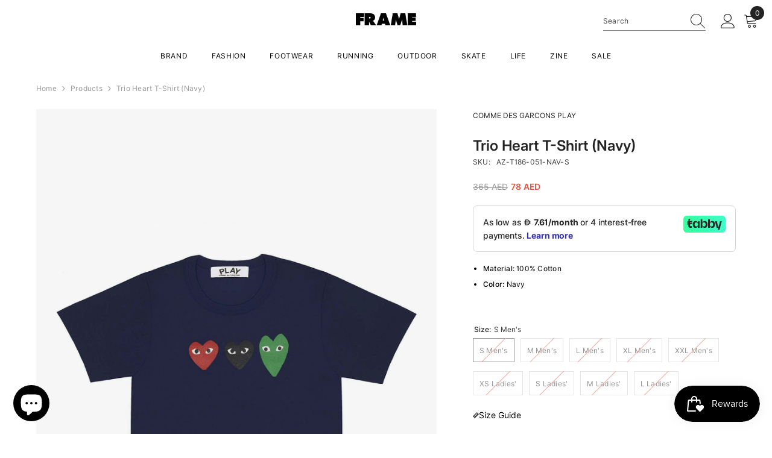

--- FILE ---
content_type: text/html; charset=utf-8
request_url: https://selectshopframe.com/products/comme-des-garcons-play-trio-heart-t-shirt-navy
body_size: 65818
content:















<!doctype html><html class="no-js" lang="en">
    <head>
        <meta charset="utf-8">
        <meta http-equiv="X-UA-Compatible" content="IE=edge">
        <meta name="viewport" content="width=device-width,initial-scale=1">
        <meta name="theme-color" content="">
        <link rel="canonical" href="https://selectshopframe.com/products/comme-des-garcons-play-trio-heart-t-shirt-navy" canonical-shop-url="https://selectshopframe.com/"><link rel="shortcut icon" href="//selectshopframe.com/cdn/shop/files/FRAMEFAVICON_32x32.png?v=1666622458" type="image/png"><link rel="preconnect" href="https://cdn.shopify.com" crossorigin>
        <title>Shop Trio Heart T-Shirt (Navy) at Selectshop FRAME </title><meta name="description" content="Material: 100% Cotton Color: Navy">

<meta property="og:site_name" content="FRAME">
<meta property="og:url" content="https://selectshopframe.com/products/comme-des-garcons-play-trio-heart-t-shirt-navy">
<meta property="og:title" content="Shop Trio Heart T-Shirt (Navy) at Selectshop FRAME">
<meta property="og:type" content="product">
<meta property="og:description" content="Material: 100% Cotton Color: Navy"><meta property="og:image" content="http://selectshopframe.com/cdn/shop/products/2909944_comme_play_az_t185-051.jpg?v=1725110663">
  <meta property="og:image:secure_url" content="https://selectshopframe.com/cdn/shop/products/2909944_comme_play_az_t185-051.jpg?v=1725110663">
  <meta property="og:image:width" content="1500">
  <meta property="og:image:height" content="2250"><meta property="og:price:amount" content="78">
  <meta property="og:price:currency" content="AED"><meta name="twitter:card" content="summary_large_image">
<meta name="twitter:title" content="Shop Trio Heart T-Shirt (Navy) at Selectshop FRAME">
<meta name="twitter:description" content="Material: 100% Cotton Color: Navy">

        <script>
  const boostSDAssetFileURL = "\/\/selectshopframe.com\/cdn\/shop\/t\/155\/assets\/boost_sd_assets_file_url.gif?v=65374";
  window.boostSDAssetFileURL = boostSDAssetFileURL;

  if (window.boostSDAppConfig) {
    window.boostSDAppConfig.generalSettings.custom_js_asset_url = "//selectshopframe.com/cdn/shop/t/155/assets/boost-sd-custom.js?v=13140658649448269361746527403";
    window.boostSDAppConfig.generalSettings.custom_css_asset_url = "//selectshopframe.com/cdn/shop/t/155/assets/boost-sd-custom.css?v=144559475372452603371746527403";
  }

  
</script>

    
  <script>window.performance && window.performance.mark && window.performance.mark('shopify.content_for_header.start');</script><meta name="google-site-verification" content="V6ciRVdsx-E8BJt0EeZ4MlOX94bwK5MQhPSkYmB4yZ0">
<meta name="facebook-domain-verification" content="ro4bip8dc7kj3uimc1evzpvoz8kh4f">
<meta id="shopify-digital-wallet" name="shopify-digital-wallet" content="/6357319769/digital_wallets/dialog">
<link rel="alternate" hreflang="x-default" href="https://selectshopframe.com/products/comme-des-garcons-play-trio-heart-t-shirt-navy">
<link rel="alternate" hreflang="en" href="https://selectshopframe.com/products/comme-des-garcons-play-trio-heart-t-shirt-navy">
<link rel="alternate" hreflang="ar" href="https://selectshopframe.com/ar/products/comme-des-garcons-play-trio-heart-t-shirt-navy">
<link rel="alternate" hreflang="ko" href="https://selectshopframe.com/ko/products/comme-des-garcons-play-trio-heart-t-shirt-navy">
<link rel="alternate" hreflang="ja" href="https://selectshopframe.com/ja/products/comme-des-garcons-play-trio-heart-t-shirt-navy">
<link rel="alternate" hreflang="zh-Hans" href="https://selectshopframe.com/zh/products/comme-des-garcons-play-trio-heart-t-shirt-navy">
<link rel="alternate" hreflang="zh-Hans-AD" href="https://selectshopframe.com/zh/products/comme-des-garcons-play-trio-heart-t-shirt-navy">
<link rel="alternate" hreflang="zh-Hans-AE" href="https://selectshopframe.com/zh/products/comme-des-garcons-play-trio-heart-t-shirt-navy">
<link rel="alternate" hreflang="zh-Hans-AF" href="https://selectshopframe.com/zh/products/comme-des-garcons-play-trio-heart-t-shirt-navy">
<link rel="alternate" hreflang="zh-Hans-AG" href="https://selectshopframe.com/zh/products/comme-des-garcons-play-trio-heart-t-shirt-navy">
<link rel="alternate" hreflang="zh-Hans-AI" href="https://selectshopframe.com/zh/products/comme-des-garcons-play-trio-heart-t-shirt-navy">
<link rel="alternate" hreflang="zh-Hans-AL" href="https://selectshopframe.com/zh/products/comme-des-garcons-play-trio-heart-t-shirt-navy">
<link rel="alternate" hreflang="zh-Hans-AM" href="https://selectshopframe.com/zh/products/comme-des-garcons-play-trio-heart-t-shirt-navy">
<link rel="alternate" hreflang="zh-Hans-AN" href="https://selectshopframe.com/zh/products/comme-des-garcons-play-trio-heart-t-shirt-navy">
<link rel="alternate" hreflang="zh-Hans-AO" href="https://selectshopframe.com/zh/products/comme-des-garcons-play-trio-heart-t-shirt-navy">
<link rel="alternate" hreflang="zh-Hans-AR" href="https://selectshopframe.com/zh/products/comme-des-garcons-play-trio-heart-t-shirt-navy">
<link rel="alternate" hreflang="zh-Hans-AT" href="https://selectshopframe.com/zh/products/comme-des-garcons-play-trio-heart-t-shirt-navy">
<link rel="alternate" hreflang="zh-Hans-AU" href="https://selectshopframe.com/zh/products/comme-des-garcons-play-trio-heart-t-shirt-navy">
<link rel="alternate" hreflang="zh-Hans-AW" href="https://selectshopframe.com/zh/products/comme-des-garcons-play-trio-heart-t-shirt-navy">
<link rel="alternate" hreflang="zh-Hans-AX" href="https://selectshopframe.com/zh/products/comme-des-garcons-play-trio-heart-t-shirt-navy">
<link rel="alternate" hreflang="zh-Hans-AZ" href="https://selectshopframe.com/zh/products/comme-des-garcons-play-trio-heart-t-shirt-navy">
<link rel="alternate" hreflang="zh-Hans-BA" href="https://selectshopframe.com/zh/products/comme-des-garcons-play-trio-heart-t-shirt-navy">
<link rel="alternate" hreflang="zh-Hans-BB" href="https://selectshopframe.com/zh/products/comme-des-garcons-play-trio-heart-t-shirt-navy">
<link rel="alternate" hreflang="zh-Hans-BD" href="https://selectshopframe.com/zh/products/comme-des-garcons-play-trio-heart-t-shirt-navy">
<link rel="alternate" hreflang="zh-Hans-BE" href="https://selectshopframe.com/zh/products/comme-des-garcons-play-trio-heart-t-shirt-navy">
<link rel="alternate" hreflang="zh-Hans-BF" href="https://selectshopframe.com/zh/products/comme-des-garcons-play-trio-heart-t-shirt-navy">
<link rel="alternate" hreflang="zh-Hans-BG" href="https://selectshopframe.com/zh/products/comme-des-garcons-play-trio-heart-t-shirt-navy">
<link rel="alternate" hreflang="zh-Hans-BH" href="https://selectshopframe.com/zh/products/comme-des-garcons-play-trio-heart-t-shirt-navy">
<link rel="alternate" hreflang="zh-Hans-BI" href="https://selectshopframe.com/zh/products/comme-des-garcons-play-trio-heart-t-shirt-navy">
<link rel="alternate" hreflang="zh-Hans-BJ" href="https://selectshopframe.com/zh/products/comme-des-garcons-play-trio-heart-t-shirt-navy">
<link rel="alternate" hreflang="zh-Hans-BL" href="https://selectshopframe.com/zh/products/comme-des-garcons-play-trio-heart-t-shirt-navy">
<link rel="alternate" hreflang="zh-Hans-BM" href="https://selectshopframe.com/zh/products/comme-des-garcons-play-trio-heart-t-shirt-navy">
<link rel="alternate" hreflang="zh-Hans-BN" href="https://selectshopframe.com/zh/products/comme-des-garcons-play-trio-heart-t-shirt-navy">
<link rel="alternate" hreflang="zh-Hans-BO" href="https://selectshopframe.com/zh/products/comme-des-garcons-play-trio-heart-t-shirt-navy">
<link rel="alternate" hreflang="zh-Hans-BQ" href="https://selectshopframe.com/zh/products/comme-des-garcons-play-trio-heart-t-shirt-navy">
<link rel="alternate" hreflang="zh-Hans-BR" href="https://selectshopframe.com/zh/products/comme-des-garcons-play-trio-heart-t-shirt-navy">
<link rel="alternate" hreflang="zh-Hans-BS" href="https://selectshopframe.com/zh/products/comme-des-garcons-play-trio-heart-t-shirt-navy">
<link rel="alternate" hreflang="zh-Hans-BT" href="https://selectshopframe.com/zh/products/comme-des-garcons-play-trio-heart-t-shirt-navy">
<link rel="alternate" hreflang="zh-Hans-BV" href="https://selectshopframe.com/zh/products/comme-des-garcons-play-trio-heart-t-shirt-navy">
<link rel="alternate" hreflang="zh-Hans-BW" href="https://selectshopframe.com/zh/products/comme-des-garcons-play-trio-heart-t-shirt-navy">
<link rel="alternate" hreflang="zh-Hans-BY" href="https://selectshopframe.com/zh/products/comme-des-garcons-play-trio-heart-t-shirt-navy">
<link rel="alternate" hreflang="zh-Hans-BZ" href="https://selectshopframe.com/zh/products/comme-des-garcons-play-trio-heart-t-shirt-navy">
<link rel="alternate" hreflang="zh-Hans-CA" href="https://selectshopframe.com/zh/products/comme-des-garcons-play-trio-heart-t-shirt-navy">
<link rel="alternate" hreflang="zh-Hans-CC" href="https://selectshopframe.com/zh/products/comme-des-garcons-play-trio-heart-t-shirt-navy">
<link rel="alternate" hreflang="zh-Hans-CD" href="https://selectshopframe.com/zh/products/comme-des-garcons-play-trio-heart-t-shirt-navy">
<link rel="alternate" hreflang="zh-Hans-CF" href="https://selectshopframe.com/zh/products/comme-des-garcons-play-trio-heart-t-shirt-navy">
<link rel="alternate" hreflang="zh-Hans-CG" href="https://selectshopframe.com/zh/products/comme-des-garcons-play-trio-heart-t-shirt-navy">
<link rel="alternate" hreflang="zh-Hans-CH" href="https://selectshopframe.com/zh/products/comme-des-garcons-play-trio-heart-t-shirt-navy">
<link rel="alternate" hreflang="zh-Hans-CI" href="https://selectshopframe.com/zh/products/comme-des-garcons-play-trio-heart-t-shirt-navy">
<link rel="alternate" hreflang="zh-Hans-CK" href="https://selectshopframe.com/zh/products/comme-des-garcons-play-trio-heart-t-shirt-navy">
<link rel="alternate" hreflang="zh-Hans-CL" href="https://selectshopframe.com/zh/products/comme-des-garcons-play-trio-heart-t-shirt-navy">
<link rel="alternate" hreflang="zh-Hans-CM" href="https://selectshopframe.com/zh/products/comme-des-garcons-play-trio-heart-t-shirt-navy">
<link rel="alternate" hreflang="zh-Hans-CN" href="https://selectshopframe.com/zh/products/comme-des-garcons-play-trio-heart-t-shirt-navy">
<link rel="alternate" hreflang="zh-Hans-CO" href="https://selectshopframe.com/zh/products/comme-des-garcons-play-trio-heart-t-shirt-navy">
<link rel="alternate" hreflang="zh-Hans-CR" href="https://selectshopframe.com/zh/products/comme-des-garcons-play-trio-heart-t-shirt-navy">
<link rel="alternate" hreflang="zh-Hans-CV" href="https://selectshopframe.com/zh/products/comme-des-garcons-play-trio-heart-t-shirt-navy">
<link rel="alternate" hreflang="zh-Hans-CW" href="https://selectshopframe.com/zh/products/comme-des-garcons-play-trio-heart-t-shirt-navy">
<link rel="alternate" hreflang="zh-Hans-CX" href="https://selectshopframe.com/zh/products/comme-des-garcons-play-trio-heart-t-shirt-navy">
<link rel="alternate" hreflang="zh-Hans-CY" href="https://selectshopframe.com/zh/products/comme-des-garcons-play-trio-heart-t-shirt-navy">
<link rel="alternate" hreflang="zh-Hans-CZ" href="https://selectshopframe.com/zh/products/comme-des-garcons-play-trio-heart-t-shirt-navy">
<link rel="alternate" hreflang="zh-Hans-DE" href="https://selectshopframe.com/zh/products/comme-des-garcons-play-trio-heart-t-shirt-navy">
<link rel="alternate" hreflang="zh-Hans-DJ" href="https://selectshopframe.com/zh/products/comme-des-garcons-play-trio-heart-t-shirt-navy">
<link rel="alternate" hreflang="zh-Hans-DK" href="https://selectshopframe.com/zh/products/comme-des-garcons-play-trio-heart-t-shirt-navy">
<link rel="alternate" hreflang="zh-Hans-DM" href="https://selectshopframe.com/zh/products/comme-des-garcons-play-trio-heart-t-shirt-navy">
<link rel="alternate" hreflang="zh-Hans-DO" href="https://selectshopframe.com/zh/products/comme-des-garcons-play-trio-heart-t-shirt-navy">
<link rel="alternate" hreflang="zh-Hans-DZ" href="https://selectshopframe.com/zh/products/comme-des-garcons-play-trio-heart-t-shirt-navy">
<link rel="alternate" hreflang="zh-Hans-EC" href="https://selectshopframe.com/zh/products/comme-des-garcons-play-trio-heart-t-shirt-navy">
<link rel="alternate" hreflang="zh-Hans-EE" href="https://selectshopframe.com/zh/products/comme-des-garcons-play-trio-heart-t-shirt-navy">
<link rel="alternate" hreflang="zh-Hans-EG" href="https://selectshopframe.com/zh/products/comme-des-garcons-play-trio-heart-t-shirt-navy">
<link rel="alternate" hreflang="zh-Hans-EH" href="https://selectshopframe.com/zh/products/comme-des-garcons-play-trio-heart-t-shirt-navy">
<link rel="alternate" hreflang="zh-Hans-ER" href="https://selectshopframe.com/zh/products/comme-des-garcons-play-trio-heart-t-shirt-navy">
<link rel="alternate" hreflang="zh-Hans-ES" href="https://selectshopframe.com/zh/products/comme-des-garcons-play-trio-heart-t-shirt-navy">
<link rel="alternate" hreflang="zh-Hans-ET" href="https://selectshopframe.com/zh/products/comme-des-garcons-play-trio-heart-t-shirt-navy">
<link rel="alternate" hreflang="zh-Hans-FI" href="https://selectshopframe.com/zh/products/comme-des-garcons-play-trio-heart-t-shirt-navy">
<link rel="alternate" hreflang="zh-Hans-FJ" href="https://selectshopframe.com/zh/products/comme-des-garcons-play-trio-heart-t-shirt-navy">
<link rel="alternate" hreflang="zh-Hans-FK" href="https://selectshopframe.com/zh/products/comme-des-garcons-play-trio-heart-t-shirt-navy">
<link rel="alternate" hreflang="zh-Hans-FO" href="https://selectshopframe.com/zh/products/comme-des-garcons-play-trio-heart-t-shirt-navy">
<link rel="alternate" hreflang="zh-Hans-FR" href="https://selectshopframe.com/zh/products/comme-des-garcons-play-trio-heart-t-shirt-navy">
<link rel="alternate" hreflang="zh-Hans-GA" href="https://selectshopframe.com/zh/products/comme-des-garcons-play-trio-heart-t-shirt-navy">
<link rel="alternate" hreflang="zh-Hans-GB" href="https://selectshopframe.com/zh/products/comme-des-garcons-play-trio-heart-t-shirt-navy">
<link rel="alternate" hreflang="zh-Hans-GD" href="https://selectshopframe.com/zh/products/comme-des-garcons-play-trio-heart-t-shirt-navy">
<link rel="alternate" hreflang="zh-Hans-GE" href="https://selectshopframe.com/zh/products/comme-des-garcons-play-trio-heart-t-shirt-navy">
<link rel="alternate" hreflang="zh-Hans-GF" href="https://selectshopframe.com/zh/products/comme-des-garcons-play-trio-heart-t-shirt-navy">
<link rel="alternate" hreflang="zh-Hans-GG" href="https://selectshopframe.com/zh/products/comme-des-garcons-play-trio-heart-t-shirt-navy">
<link rel="alternate" hreflang="zh-Hans-GH" href="https://selectshopframe.com/zh/products/comme-des-garcons-play-trio-heart-t-shirt-navy">
<link rel="alternate" hreflang="zh-Hans-GI" href="https://selectshopframe.com/zh/products/comme-des-garcons-play-trio-heart-t-shirt-navy">
<link rel="alternate" hreflang="zh-Hans-GL" href="https://selectshopframe.com/zh/products/comme-des-garcons-play-trio-heart-t-shirt-navy">
<link rel="alternate" hreflang="zh-Hans-GM" href="https://selectshopframe.com/zh/products/comme-des-garcons-play-trio-heart-t-shirt-navy">
<link rel="alternate" hreflang="zh-Hans-GN" href="https://selectshopframe.com/zh/products/comme-des-garcons-play-trio-heart-t-shirt-navy">
<link rel="alternate" hreflang="zh-Hans-GP" href="https://selectshopframe.com/zh/products/comme-des-garcons-play-trio-heart-t-shirt-navy">
<link rel="alternate" hreflang="zh-Hans-GQ" href="https://selectshopframe.com/zh/products/comme-des-garcons-play-trio-heart-t-shirt-navy">
<link rel="alternate" hreflang="zh-Hans-GR" href="https://selectshopframe.com/zh/products/comme-des-garcons-play-trio-heart-t-shirt-navy">
<link rel="alternate" hreflang="zh-Hans-GS" href="https://selectshopframe.com/zh/products/comme-des-garcons-play-trio-heart-t-shirt-navy">
<link rel="alternate" hreflang="zh-Hans-GT" href="https://selectshopframe.com/zh/products/comme-des-garcons-play-trio-heart-t-shirt-navy">
<link rel="alternate" hreflang="zh-Hans-GW" href="https://selectshopframe.com/zh/products/comme-des-garcons-play-trio-heart-t-shirt-navy">
<link rel="alternate" hreflang="zh-Hans-GY" href="https://selectshopframe.com/zh/products/comme-des-garcons-play-trio-heart-t-shirt-navy">
<link rel="alternate" hreflang="zh-Hans-HK" href="https://selectshopframe.com/zh/products/comme-des-garcons-play-trio-heart-t-shirt-navy">
<link rel="alternate" hreflang="zh-Hans-HM" href="https://selectshopframe.com/zh/products/comme-des-garcons-play-trio-heart-t-shirt-navy">
<link rel="alternate" hreflang="zh-Hans-HN" href="https://selectshopframe.com/zh/products/comme-des-garcons-play-trio-heart-t-shirt-navy">
<link rel="alternate" hreflang="zh-Hans-HR" href="https://selectshopframe.com/zh/products/comme-des-garcons-play-trio-heart-t-shirt-navy">
<link rel="alternate" hreflang="zh-Hans-HT" href="https://selectshopframe.com/zh/products/comme-des-garcons-play-trio-heart-t-shirt-navy">
<link rel="alternate" hreflang="zh-Hans-HU" href="https://selectshopframe.com/zh/products/comme-des-garcons-play-trio-heart-t-shirt-navy">
<link rel="alternate" hreflang="zh-Hans-ID" href="https://selectshopframe.com/zh/products/comme-des-garcons-play-trio-heart-t-shirt-navy">
<link rel="alternate" hreflang="zh-Hans-IE" href="https://selectshopframe.com/zh/products/comme-des-garcons-play-trio-heart-t-shirt-navy">
<link rel="alternate" hreflang="zh-Hans-IL" href="https://selectshopframe.com/zh/products/comme-des-garcons-play-trio-heart-t-shirt-navy">
<link rel="alternate" hreflang="zh-Hans-IM" href="https://selectshopframe.com/zh/products/comme-des-garcons-play-trio-heart-t-shirt-navy">
<link rel="alternate" hreflang="zh-Hans-IN" href="https://selectshopframe.com/zh/products/comme-des-garcons-play-trio-heart-t-shirt-navy">
<link rel="alternate" hreflang="zh-Hans-IO" href="https://selectshopframe.com/zh/products/comme-des-garcons-play-trio-heart-t-shirt-navy">
<link rel="alternate" hreflang="zh-Hans-IQ" href="https://selectshopframe.com/zh/products/comme-des-garcons-play-trio-heart-t-shirt-navy">
<link rel="alternate" hreflang="zh-Hans-IS" href="https://selectshopframe.com/zh/products/comme-des-garcons-play-trio-heart-t-shirt-navy">
<link rel="alternate" hreflang="zh-Hans-IT" href="https://selectshopframe.com/zh/products/comme-des-garcons-play-trio-heart-t-shirt-navy">
<link rel="alternate" hreflang="zh-Hans-JE" href="https://selectshopframe.com/zh/products/comme-des-garcons-play-trio-heart-t-shirt-navy">
<link rel="alternate" hreflang="zh-Hans-JM" href="https://selectshopframe.com/zh/products/comme-des-garcons-play-trio-heart-t-shirt-navy">
<link rel="alternate" hreflang="zh-Hans-JO" href="https://selectshopframe.com/zh/products/comme-des-garcons-play-trio-heart-t-shirt-navy">
<link rel="alternate" hreflang="zh-Hans-JP" href="https://selectshopframe.com/zh/products/comme-des-garcons-play-trio-heart-t-shirt-navy">
<link rel="alternate" hreflang="zh-Hans-KE" href="https://selectshopframe.com/zh/products/comme-des-garcons-play-trio-heart-t-shirt-navy">
<link rel="alternate" hreflang="zh-Hans-KG" href="https://selectshopframe.com/zh/products/comme-des-garcons-play-trio-heart-t-shirt-navy">
<link rel="alternate" hreflang="zh-Hans-KH" href="https://selectshopframe.com/zh/products/comme-des-garcons-play-trio-heart-t-shirt-navy">
<link rel="alternate" hreflang="zh-Hans-KI" href="https://selectshopframe.com/zh/products/comme-des-garcons-play-trio-heart-t-shirt-navy">
<link rel="alternate" hreflang="zh-Hans-KM" href="https://selectshopframe.com/zh/products/comme-des-garcons-play-trio-heart-t-shirt-navy">
<link rel="alternate" hreflang="zh-Hans-KN" href="https://selectshopframe.com/zh/products/comme-des-garcons-play-trio-heart-t-shirt-navy">
<link rel="alternate" hreflang="zh-Hans-KR" href="https://selectshopframe.com/zh/products/comme-des-garcons-play-trio-heart-t-shirt-navy">
<link rel="alternate" hreflang="zh-Hans-KW" href="https://selectshopframe.com/zh/products/comme-des-garcons-play-trio-heart-t-shirt-navy">
<link rel="alternate" hreflang="zh-Hans-KY" href="https://selectshopframe.com/zh/products/comme-des-garcons-play-trio-heart-t-shirt-navy">
<link rel="alternate" hreflang="zh-Hans-KZ" href="https://selectshopframe.com/zh/products/comme-des-garcons-play-trio-heart-t-shirt-navy">
<link rel="alternate" hreflang="zh-Hans-LA" href="https://selectshopframe.com/zh/products/comme-des-garcons-play-trio-heart-t-shirt-navy">
<link rel="alternate" hreflang="zh-Hans-LB" href="https://selectshopframe.com/zh/products/comme-des-garcons-play-trio-heart-t-shirt-navy">
<link rel="alternate" hreflang="zh-Hans-LC" href="https://selectshopframe.com/zh/products/comme-des-garcons-play-trio-heart-t-shirt-navy">
<link rel="alternate" hreflang="zh-Hans-LI" href="https://selectshopframe.com/zh/products/comme-des-garcons-play-trio-heart-t-shirt-navy">
<link rel="alternate" hreflang="zh-Hans-LK" href="https://selectshopframe.com/zh/products/comme-des-garcons-play-trio-heart-t-shirt-navy">
<link rel="alternate" hreflang="zh-Hans-LR" href="https://selectshopframe.com/zh/products/comme-des-garcons-play-trio-heart-t-shirt-navy">
<link rel="alternate" hreflang="zh-Hans-LS" href="https://selectshopframe.com/zh/products/comme-des-garcons-play-trio-heart-t-shirt-navy">
<link rel="alternate" hreflang="zh-Hans-LT" href="https://selectshopframe.com/zh/products/comme-des-garcons-play-trio-heart-t-shirt-navy">
<link rel="alternate" hreflang="zh-Hans-LU" href="https://selectshopframe.com/zh/products/comme-des-garcons-play-trio-heart-t-shirt-navy">
<link rel="alternate" hreflang="zh-Hans-LV" href="https://selectshopframe.com/zh/products/comme-des-garcons-play-trio-heart-t-shirt-navy">
<link rel="alternate" hreflang="zh-Hans-LY" href="https://selectshopframe.com/zh/products/comme-des-garcons-play-trio-heart-t-shirt-navy">
<link rel="alternate" hreflang="zh-Hans-MA" href="https://selectshopframe.com/zh/products/comme-des-garcons-play-trio-heart-t-shirt-navy">
<link rel="alternate" hreflang="zh-Hans-MC" href="https://selectshopframe.com/zh/products/comme-des-garcons-play-trio-heart-t-shirt-navy">
<link rel="alternate" hreflang="zh-Hans-MD" href="https://selectshopframe.com/zh/products/comme-des-garcons-play-trio-heart-t-shirt-navy">
<link rel="alternate" hreflang="zh-Hans-ME" href="https://selectshopframe.com/zh/products/comme-des-garcons-play-trio-heart-t-shirt-navy">
<link rel="alternate" hreflang="zh-Hans-MF" href="https://selectshopframe.com/zh/products/comme-des-garcons-play-trio-heart-t-shirt-navy">
<link rel="alternate" hreflang="zh-Hans-MG" href="https://selectshopframe.com/zh/products/comme-des-garcons-play-trio-heart-t-shirt-navy">
<link rel="alternate" hreflang="zh-Hans-MK" href="https://selectshopframe.com/zh/products/comme-des-garcons-play-trio-heart-t-shirt-navy">
<link rel="alternate" hreflang="zh-Hans-ML" href="https://selectshopframe.com/zh/products/comme-des-garcons-play-trio-heart-t-shirt-navy">
<link rel="alternate" hreflang="zh-Hans-MM" href="https://selectshopframe.com/zh/products/comme-des-garcons-play-trio-heart-t-shirt-navy">
<link rel="alternate" hreflang="zh-Hans-MN" href="https://selectshopframe.com/zh/products/comme-des-garcons-play-trio-heart-t-shirt-navy">
<link rel="alternate" hreflang="zh-Hans-MO" href="https://selectshopframe.com/zh/products/comme-des-garcons-play-trio-heart-t-shirt-navy">
<link rel="alternate" hreflang="zh-Hans-MQ" href="https://selectshopframe.com/zh/products/comme-des-garcons-play-trio-heart-t-shirt-navy">
<link rel="alternate" hreflang="zh-Hans-MR" href="https://selectshopframe.com/zh/products/comme-des-garcons-play-trio-heart-t-shirt-navy">
<link rel="alternate" hreflang="zh-Hans-MS" href="https://selectshopframe.com/zh/products/comme-des-garcons-play-trio-heart-t-shirt-navy">
<link rel="alternate" hreflang="zh-Hans-MT" href="https://selectshopframe.com/zh/products/comme-des-garcons-play-trio-heart-t-shirt-navy">
<link rel="alternate" hreflang="zh-Hans-MU" href="https://selectshopframe.com/zh/products/comme-des-garcons-play-trio-heart-t-shirt-navy">
<link rel="alternate" hreflang="zh-Hans-MV" href="https://selectshopframe.com/zh/products/comme-des-garcons-play-trio-heart-t-shirt-navy">
<link rel="alternate" hreflang="zh-Hans-MW" href="https://selectshopframe.com/zh/products/comme-des-garcons-play-trio-heart-t-shirt-navy">
<link rel="alternate" hreflang="zh-Hans-MX" href="https://selectshopframe.com/zh/products/comme-des-garcons-play-trio-heart-t-shirt-navy">
<link rel="alternate" hreflang="zh-Hans-MY" href="https://selectshopframe.com/zh/products/comme-des-garcons-play-trio-heart-t-shirt-navy">
<link rel="alternate" hreflang="zh-Hans-MZ" href="https://selectshopframe.com/zh/products/comme-des-garcons-play-trio-heart-t-shirt-navy">
<link rel="alternate" hreflang="zh-Hans-NA" href="https://selectshopframe.com/zh/products/comme-des-garcons-play-trio-heart-t-shirt-navy">
<link rel="alternate" hreflang="zh-Hans-NC" href="https://selectshopframe.com/zh/products/comme-des-garcons-play-trio-heart-t-shirt-navy">
<link rel="alternate" hreflang="zh-Hans-NE" href="https://selectshopframe.com/zh/products/comme-des-garcons-play-trio-heart-t-shirt-navy">
<link rel="alternate" hreflang="zh-Hans-NF" href="https://selectshopframe.com/zh/products/comme-des-garcons-play-trio-heart-t-shirt-navy">
<link rel="alternate" hreflang="zh-Hans-NG" href="https://selectshopframe.com/zh/products/comme-des-garcons-play-trio-heart-t-shirt-navy">
<link rel="alternate" hreflang="zh-Hans-NI" href="https://selectshopframe.com/zh/products/comme-des-garcons-play-trio-heart-t-shirt-navy">
<link rel="alternate" hreflang="zh-Hans-NL" href="https://selectshopframe.com/zh/products/comme-des-garcons-play-trio-heart-t-shirt-navy">
<link rel="alternate" hreflang="zh-Hans-NO" href="https://selectshopframe.com/zh/products/comme-des-garcons-play-trio-heart-t-shirt-navy">
<link rel="alternate" hreflang="zh-Hans-NP" href="https://selectshopframe.com/zh/products/comme-des-garcons-play-trio-heart-t-shirt-navy">
<link rel="alternate" hreflang="zh-Hans-NR" href="https://selectshopframe.com/zh/products/comme-des-garcons-play-trio-heart-t-shirt-navy">
<link rel="alternate" hreflang="zh-Hans-NU" href="https://selectshopframe.com/zh/products/comme-des-garcons-play-trio-heart-t-shirt-navy">
<link rel="alternate" hreflang="zh-Hans-NZ" href="https://selectshopframe.com/zh/products/comme-des-garcons-play-trio-heart-t-shirt-navy">
<link rel="alternate" hreflang="zh-Hans-OM" href="https://selectshopframe.com/zh/products/comme-des-garcons-play-trio-heart-t-shirt-navy">
<link rel="alternate" hreflang="zh-Hans-PA" href="https://selectshopframe.com/zh/products/comme-des-garcons-play-trio-heart-t-shirt-navy">
<link rel="alternate" hreflang="zh-Hans-PE" href="https://selectshopframe.com/zh/products/comme-des-garcons-play-trio-heart-t-shirt-navy">
<link rel="alternate" hreflang="zh-Hans-PF" href="https://selectshopframe.com/zh/products/comme-des-garcons-play-trio-heart-t-shirt-navy">
<link rel="alternate" hreflang="zh-Hans-PG" href="https://selectshopframe.com/zh/products/comme-des-garcons-play-trio-heart-t-shirt-navy">
<link rel="alternate" hreflang="zh-Hans-PH" href="https://selectshopframe.com/zh/products/comme-des-garcons-play-trio-heart-t-shirt-navy">
<link rel="alternate" hreflang="zh-Hans-PK" href="https://selectshopframe.com/zh/products/comme-des-garcons-play-trio-heart-t-shirt-navy">
<link rel="alternate" hreflang="zh-Hans-PL" href="https://selectshopframe.com/zh/products/comme-des-garcons-play-trio-heart-t-shirt-navy">
<link rel="alternate" hreflang="zh-Hans-PM" href="https://selectshopframe.com/zh/products/comme-des-garcons-play-trio-heart-t-shirt-navy">
<link rel="alternate" hreflang="zh-Hans-PN" href="https://selectshopframe.com/zh/products/comme-des-garcons-play-trio-heart-t-shirt-navy">
<link rel="alternate" hreflang="zh-Hans-PS" href="https://selectshopframe.com/zh/products/comme-des-garcons-play-trio-heart-t-shirt-navy">
<link rel="alternate" hreflang="zh-Hans-PT" href="https://selectshopframe.com/zh/products/comme-des-garcons-play-trio-heart-t-shirt-navy">
<link rel="alternate" hreflang="zh-Hans-PY" href="https://selectshopframe.com/zh/products/comme-des-garcons-play-trio-heart-t-shirt-navy">
<link rel="alternate" hreflang="zh-Hans-QA" href="https://selectshopframe.com/zh/products/comme-des-garcons-play-trio-heart-t-shirt-navy">
<link rel="alternate" hreflang="zh-Hans-RE" href="https://selectshopframe.com/zh/products/comme-des-garcons-play-trio-heart-t-shirt-navy">
<link rel="alternate" hreflang="zh-Hans-RO" href="https://selectshopframe.com/zh/products/comme-des-garcons-play-trio-heart-t-shirt-navy">
<link rel="alternate" hreflang="zh-Hans-RS" href="https://selectshopframe.com/zh/products/comme-des-garcons-play-trio-heart-t-shirt-navy">
<link rel="alternate" hreflang="zh-Hans-RU" href="https://selectshopframe.com/zh/products/comme-des-garcons-play-trio-heart-t-shirt-navy">
<link rel="alternate" hreflang="zh-Hans-RW" href="https://selectshopframe.com/zh/products/comme-des-garcons-play-trio-heart-t-shirt-navy">
<link rel="alternate" hreflang="zh-Hans-SA" href="https://selectshopframe.com/zh/products/comme-des-garcons-play-trio-heart-t-shirt-navy">
<link rel="alternate" hreflang="zh-Hans-SB" href="https://selectshopframe.com/zh/products/comme-des-garcons-play-trio-heart-t-shirt-navy">
<link rel="alternate" hreflang="zh-Hans-SC" href="https://selectshopframe.com/zh/products/comme-des-garcons-play-trio-heart-t-shirt-navy">
<link rel="alternate" hreflang="zh-Hans-SD" href="https://selectshopframe.com/zh/products/comme-des-garcons-play-trio-heart-t-shirt-navy">
<link rel="alternate" hreflang="zh-Hans-SE" href="https://selectshopframe.com/zh/products/comme-des-garcons-play-trio-heart-t-shirt-navy">
<link rel="alternate" hreflang="zh-Hans-SG" href="https://selectshopframe.com/zh/products/comme-des-garcons-play-trio-heart-t-shirt-navy">
<link rel="alternate" hreflang="zh-Hans-SH" href="https://selectshopframe.com/zh/products/comme-des-garcons-play-trio-heart-t-shirt-navy">
<link rel="alternate" hreflang="zh-Hans-SI" href="https://selectshopframe.com/zh/products/comme-des-garcons-play-trio-heart-t-shirt-navy">
<link rel="alternate" hreflang="zh-Hans-SJ" href="https://selectshopframe.com/zh/products/comme-des-garcons-play-trio-heart-t-shirt-navy">
<link rel="alternate" hreflang="zh-Hans-SK" href="https://selectshopframe.com/zh/products/comme-des-garcons-play-trio-heart-t-shirt-navy">
<link rel="alternate" hreflang="zh-Hans-SL" href="https://selectshopframe.com/zh/products/comme-des-garcons-play-trio-heart-t-shirt-navy">
<link rel="alternate" hreflang="zh-Hans-SM" href="https://selectshopframe.com/zh/products/comme-des-garcons-play-trio-heart-t-shirt-navy">
<link rel="alternate" hreflang="zh-Hans-SN" href="https://selectshopframe.com/zh/products/comme-des-garcons-play-trio-heart-t-shirt-navy">
<link rel="alternate" hreflang="zh-Hans-SO" href="https://selectshopframe.com/zh/products/comme-des-garcons-play-trio-heart-t-shirt-navy">
<link rel="alternate" hreflang="zh-Hans-SR" href="https://selectshopframe.com/zh/products/comme-des-garcons-play-trio-heart-t-shirt-navy">
<link rel="alternate" hreflang="zh-Hans-SS" href="https://selectshopframe.com/zh/products/comme-des-garcons-play-trio-heart-t-shirt-navy">
<link rel="alternate" hreflang="zh-Hans-ST" href="https://selectshopframe.com/zh/products/comme-des-garcons-play-trio-heart-t-shirt-navy">
<link rel="alternate" hreflang="zh-Hans-SV" href="https://selectshopframe.com/zh/products/comme-des-garcons-play-trio-heart-t-shirt-navy">
<link rel="alternate" hreflang="zh-Hans-SX" href="https://selectshopframe.com/zh/products/comme-des-garcons-play-trio-heart-t-shirt-navy">
<link rel="alternate" hreflang="zh-Hans-SZ" href="https://selectshopframe.com/zh/products/comme-des-garcons-play-trio-heart-t-shirt-navy">
<link rel="alternate" hreflang="zh-Hans-TC" href="https://selectshopframe.com/zh/products/comme-des-garcons-play-trio-heart-t-shirt-navy">
<link rel="alternate" hreflang="zh-Hans-TD" href="https://selectshopframe.com/zh/products/comme-des-garcons-play-trio-heart-t-shirt-navy">
<link rel="alternate" hreflang="zh-Hans-TF" href="https://selectshopframe.com/zh/products/comme-des-garcons-play-trio-heart-t-shirt-navy">
<link rel="alternate" hreflang="zh-Hans-TG" href="https://selectshopframe.com/zh/products/comme-des-garcons-play-trio-heart-t-shirt-navy">
<link rel="alternate" hreflang="zh-Hans-TH" href="https://selectshopframe.com/zh/products/comme-des-garcons-play-trio-heart-t-shirt-navy">
<link rel="alternate" hreflang="zh-Hans-TJ" href="https://selectshopframe.com/zh/products/comme-des-garcons-play-trio-heart-t-shirt-navy">
<link rel="alternate" hreflang="zh-Hans-TK" href="https://selectshopframe.com/zh/products/comme-des-garcons-play-trio-heart-t-shirt-navy">
<link rel="alternate" hreflang="zh-Hans-TL" href="https://selectshopframe.com/zh/products/comme-des-garcons-play-trio-heart-t-shirt-navy">
<link rel="alternate" hreflang="zh-Hans-TM" href="https://selectshopframe.com/zh/products/comme-des-garcons-play-trio-heart-t-shirt-navy">
<link rel="alternate" hreflang="zh-Hans-TN" href="https://selectshopframe.com/zh/products/comme-des-garcons-play-trio-heart-t-shirt-navy">
<link rel="alternate" hreflang="zh-Hans-TO" href="https://selectshopframe.com/zh/products/comme-des-garcons-play-trio-heart-t-shirt-navy">
<link rel="alternate" hreflang="zh-Hans-TR" href="https://selectshopframe.com/zh/products/comme-des-garcons-play-trio-heart-t-shirt-navy">
<link rel="alternate" hreflang="zh-Hans-TT" href="https://selectshopframe.com/zh/products/comme-des-garcons-play-trio-heart-t-shirt-navy">
<link rel="alternate" hreflang="zh-Hans-TV" href="https://selectshopframe.com/zh/products/comme-des-garcons-play-trio-heart-t-shirt-navy">
<link rel="alternate" hreflang="zh-Hans-TW" href="https://selectshopframe.com/zh/products/comme-des-garcons-play-trio-heart-t-shirt-navy">
<link rel="alternate" hreflang="zh-Hans-TZ" href="https://selectshopframe.com/zh/products/comme-des-garcons-play-trio-heart-t-shirt-navy">
<link rel="alternate" hreflang="zh-Hans-UA" href="https://selectshopframe.com/zh/products/comme-des-garcons-play-trio-heart-t-shirt-navy">
<link rel="alternate" hreflang="zh-Hans-UG" href="https://selectshopframe.com/zh/products/comme-des-garcons-play-trio-heart-t-shirt-navy">
<link rel="alternate" hreflang="zh-Hans-UM" href="https://selectshopframe.com/zh/products/comme-des-garcons-play-trio-heart-t-shirt-navy">
<link rel="alternate" hreflang="zh-Hans-US" href="https://selectshopframe.com/zh/products/comme-des-garcons-play-trio-heart-t-shirt-navy">
<link rel="alternate" hreflang="zh-Hans-UY" href="https://selectshopframe.com/zh/products/comme-des-garcons-play-trio-heart-t-shirt-navy">
<link rel="alternate" hreflang="zh-Hans-UZ" href="https://selectshopframe.com/zh/products/comme-des-garcons-play-trio-heart-t-shirt-navy">
<link rel="alternate" hreflang="zh-Hans-VA" href="https://selectshopframe.com/zh/products/comme-des-garcons-play-trio-heart-t-shirt-navy">
<link rel="alternate" hreflang="zh-Hans-VC" href="https://selectshopframe.com/zh/products/comme-des-garcons-play-trio-heart-t-shirt-navy">
<link rel="alternate" hreflang="zh-Hans-VE" href="https://selectshopframe.com/zh/products/comme-des-garcons-play-trio-heart-t-shirt-navy">
<link rel="alternate" hreflang="zh-Hans-VG" href="https://selectshopframe.com/zh/products/comme-des-garcons-play-trio-heart-t-shirt-navy">
<link rel="alternate" hreflang="zh-Hans-VN" href="https://selectshopframe.com/zh/products/comme-des-garcons-play-trio-heart-t-shirt-navy">
<link rel="alternate" hreflang="zh-Hans-VU" href="https://selectshopframe.com/zh/products/comme-des-garcons-play-trio-heart-t-shirt-navy">
<link rel="alternate" hreflang="zh-Hans-WF" href="https://selectshopframe.com/zh/products/comme-des-garcons-play-trio-heart-t-shirt-navy">
<link rel="alternate" hreflang="zh-Hans-WS" href="https://selectshopframe.com/zh/products/comme-des-garcons-play-trio-heart-t-shirt-navy">
<link rel="alternate" hreflang="zh-Hans-XK" href="https://selectshopframe.com/zh/products/comme-des-garcons-play-trio-heart-t-shirt-navy">
<link rel="alternate" hreflang="zh-Hans-YE" href="https://selectshopframe.com/zh/products/comme-des-garcons-play-trio-heart-t-shirt-navy">
<link rel="alternate" hreflang="zh-Hans-YT" href="https://selectshopframe.com/zh/products/comme-des-garcons-play-trio-heart-t-shirt-navy">
<link rel="alternate" hreflang="zh-Hans-ZA" href="https://selectshopframe.com/zh/products/comme-des-garcons-play-trio-heart-t-shirt-navy">
<link rel="alternate" hreflang="zh-Hans-ZM" href="https://selectshopframe.com/zh/products/comme-des-garcons-play-trio-heart-t-shirt-navy">
<link rel="alternate" hreflang="zh-Hans-ZW" href="https://selectshopframe.com/zh/products/comme-des-garcons-play-trio-heart-t-shirt-navy">
<link rel="alternate" type="application/json+oembed" href="https://selectshopframe.com/products/comme-des-garcons-play-trio-heart-t-shirt-navy.oembed">
<script async="async" src="/checkouts/internal/preloads.js?locale=en-AE"></script>
<script id="shopify-features" type="application/json">{"accessToken":"5d532e67d05682f076e56d3b0d18fd28","betas":["rich-media-storefront-analytics"],"domain":"selectshopframe.com","predictiveSearch":true,"shopId":6357319769,"locale":"en"}</script>
<script>var Shopify = Shopify || {};
Shopify.shop = "selectshop-frame.myshopify.com";
Shopify.locale = "en";
Shopify.currency = {"active":"AED","rate":"1.0"};
Shopify.country = "AE";
Shopify.theme = {"name":"FRAME 4.1 NEW LAYOUT","id":145911513285,"schema_name":"Ella","schema_version":"6.6.2","theme_store_id":null,"role":"main"};
Shopify.theme.handle = "null";
Shopify.theme.style = {"id":null,"handle":null};
Shopify.cdnHost = "selectshopframe.com/cdn";
Shopify.routes = Shopify.routes || {};
Shopify.routes.root = "/";</script>
<script type="module">!function(o){(o.Shopify=o.Shopify||{}).modules=!0}(window);</script>
<script>!function(o){function n(){var o=[];function n(){o.push(Array.prototype.slice.apply(arguments))}return n.q=o,n}var t=o.Shopify=o.Shopify||{};t.loadFeatures=n(),t.autoloadFeatures=n()}(window);</script>
<script id="shop-js-analytics" type="application/json">{"pageType":"product"}</script>
<script defer="defer" async type="module" src="//selectshopframe.com/cdn/shopifycloud/shop-js/modules/v2/client.init-shop-cart-sync_BdyHc3Nr.en.esm.js"></script>
<script defer="defer" async type="module" src="//selectshopframe.com/cdn/shopifycloud/shop-js/modules/v2/chunk.common_Daul8nwZ.esm.js"></script>
<script type="module">
  await import("//selectshopframe.com/cdn/shopifycloud/shop-js/modules/v2/client.init-shop-cart-sync_BdyHc3Nr.en.esm.js");
await import("//selectshopframe.com/cdn/shopifycloud/shop-js/modules/v2/chunk.common_Daul8nwZ.esm.js");

  window.Shopify.SignInWithShop?.initShopCartSync?.({"fedCMEnabled":true,"windoidEnabled":true});

</script>
<script>(function() {
  var isLoaded = false;
  function asyncLoad() {
    if (isLoaded) return;
    isLoaded = true;
    var urls = ["https:\/\/na.shgcdn3.com\/collector.js?shop=selectshop-frame.myshopify.com","https:\/\/cdn.recovermycart.com\/scripts\/keepcart\/CartJS.min.js?shop=selectshop-frame.myshopify.com\u0026shop=selectshop-frame.myshopify.com","https:\/\/currency.conversionbear.com\/script?app=currency\u0026shop=selectshop-frame.myshopify.com","https:\/\/cdn.weglot.com\/weglot_script_tag.js?shop=selectshop-frame.myshopify.com"];
    for (var i = 0; i < urls.length; i++) {
      var s = document.createElement('script');
      s.type = 'text/javascript';
      s.async = true;
      s.src = urls[i];
      var x = document.getElementsByTagName('script')[0];
      x.parentNode.insertBefore(s, x);
    }
  };
  if(window.attachEvent) {
    window.attachEvent('onload', asyncLoad);
  } else {
    window.addEventListener('load', asyncLoad, false);
  }
})();</script>
<script id="__st">var __st={"a":6357319769,"offset":14400,"reqid":"e3d4e6a5-3f53-4bfd-9522-d1e5942ee67a-1769003493","pageurl":"selectshopframe.com\/products\/comme-des-garcons-play-trio-heart-t-shirt-navy","u":"5735f657a2c0","p":"product","rtyp":"product","rid":4464163192922};</script>
<script>window.ShopifyPaypalV4VisibilityTracking = true;</script>
<script id="captcha-bootstrap">!function(){'use strict';const t='contact',e='account',n='new_comment',o=[[t,t],['blogs',n],['comments',n],[t,'customer']],c=[[e,'customer_login'],[e,'guest_login'],[e,'recover_customer_password'],[e,'create_customer']],r=t=>t.map((([t,e])=>`form[action*='/${t}']:not([data-nocaptcha='true']) input[name='form_type'][value='${e}']`)).join(','),a=t=>()=>t?[...document.querySelectorAll(t)].map((t=>t.form)):[];function s(){const t=[...o],e=r(t);return a(e)}const i='password',u='form_key',d=['recaptcha-v3-token','g-recaptcha-response','h-captcha-response',i],f=()=>{try{return window.sessionStorage}catch{return}},m='__shopify_v',_=t=>t.elements[u];function p(t,e,n=!1){try{const o=window.sessionStorage,c=JSON.parse(o.getItem(e)),{data:r}=function(t){const{data:e,action:n}=t;return t[m]||n?{data:e,action:n}:{data:t,action:n}}(c);for(const[e,n]of Object.entries(r))t.elements[e]&&(t.elements[e].value=n);n&&o.removeItem(e)}catch(o){console.error('form repopulation failed',{error:o})}}const l='form_type',E='cptcha';function T(t){t.dataset[E]=!0}const w=window,h=w.document,L='Shopify',v='ce_forms',y='captcha';let A=!1;((t,e)=>{const n=(g='f06e6c50-85a8-45c8-87d0-21a2b65856fe',I='https://cdn.shopify.com/shopifycloud/storefront-forms-hcaptcha/ce_storefront_forms_captcha_hcaptcha.v1.5.2.iife.js',D={infoText:'Protected by hCaptcha',privacyText:'Privacy',termsText:'Terms'},(t,e,n)=>{const o=w[L][v],c=o.bindForm;if(c)return c(t,g,e,D).then(n);var r;o.q.push([[t,g,e,D],n]),r=I,A||(h.body.append(Object.assign(h.createElement('script'),{id:'captcha-provider',async:!0,src:r})),A=!0)});var g,I,D;w[L]=w[L]||{},w[L][v]=w[L][v]||{},w[L][v].q=[],w[L][y]=w[L][y]||{},w[L][y].protect=function(t,e){n(t,void 0,e),T(t)},Object.freeze(w[L][y]),function(t,e,n,w,h,L){const[v,y,A,g]=function(t,e,n){const i=e?o:[],u=t?c:[],d=[...i,...u],f=r(d),m=r(i),_=r(d.filter((([t,e])=>n.includes(e))));return[a(f),a(m),a(_),s()]}(w,h,L),I=t=>{const e=t.target;return e instanceof HTMLFormElement?e:e&&e.form},D=t=>v().includes(t);t.addEventListener('submit',(t=>{const e=I(t);if(!e)return;const n=D(e)&&!e.dataset.hcaptchaBound&&!e.dataset.recaptchaBound,o=_(e),c=g().includes(e)&&(!o||!o.value);(n||c)&&t.preventDefault(),c&&!n&&(function(t){try{if(!f())return;!function(t){const e=f();if(!e)return;const n=_(t);if(!n)return;const o=n.value;o&&e.removeItem(o)}(t);const e=Array.from(Array(32),(()=>Math.random().toString(36)[2])).join('');!function(t,e){_(t)||t.append(Object.assign(document.createElement('input'),{type:'hidden',name:u})),t.elements[u].value=e}(t,e),function(t,e){const n=f();if(!n)return;const o=[...t.querySelectorAll(`input[type='${i}']`)].map((({name:t})=>t)),c=[...d,...o],r={};for(const[a,s]of new FormData(t).entries())c.includes(a)||(r[a]=s);n.setItem(e,JSON.stringify({[m]:1,action:t.action,data:r}))}(t,e)}catch(e){console.error('failed to persist form',e)}}(e),e.submit())}));const S=(t,e)=>{t&&!t.dataset[E]&&(n(t,e.some((e=>e===t))),T(t))};for(const o of['focusin','change'])t.addEventListener(o,(t=>{const e=I(t);D(e)&&S(e,y())}));const B=e.get('form_key'),M=e.get(l),P=B&&M;t.addEventListener('DOMContentLoaded',(()=>{const t=y();if(P)for(const e of t)e.elements[l].value===M&&p(e,B);[...new Set([...A(),...v().filter((t=>'true'===t.dataset.shopifyCaptcha))])].forEach((e=>S(e,t)))}))}(h,new URLSearchParams(w.location.search),n,t,e,['guest_login'])})(!0,!0)}();</script>
<script integrity="sha256-4kQ18oKyAcykRKYeNunJcIwy7WH5gtpwJnB7kiuLZ1E=" data-source-attribution="shopify.loadfeatures" defer="defer" src="//selectshopframe.com/cdn/shopifycloud/storefront/assets/storefront/load_feature-a0a9edcb.js" crossorigin="anonymous"></script>
<script data-source-attribution="shopify.dynamic_checkout.dynamic.init">var Shopify=Shopify||{};Shopify.PaymentButton=Shopify.PaymentButton||{isStorefrontPortableWallets:!0,init:function(){window.Shopify.PaymentButton.init=function(){};var t=document.createElement("script");t.src="https://selectshopframe.com/cdn/shopifycloud/portable-wallets/latest/portable-wallets.en.js",t.type="module",document.head.appendChild(t)}};
</script>
<script data-source-attribution="shopify.dynamic_checkout.buyer_consent">
  function portableWalletsHideBuyerConsent(e){var t=document.getElementById("shopify-buyer-consent"),n=document.getElementById("shopify-subscription-policy-button");t&&n&&(t.classList.add("hidden"),t.setAttribute("aria-hidden","true"),n.removeEventListener("click",e))}function portableWalletsShowBuyerConsent(e){var t=document.getElementById("shopify-buyer-consent"),n=document.getElementById("shopify-subscription-policy-button");t&&n&&(t.classList.remove("hidden"),t.removeAttribute("aria-hidden"),n.addEventListener("click",e))}window.Shopify?.PaymentButton&&(window.Shopify.PaymentButton.hideBuyerConsent=portableWalletsHideBuyerConsent,window.Shopify.PaymentButton.showBuyerConsent=portableWalletsShowBuyerConsent);
</script>
<script>
  function portableWalletsCleanup(e){e&&e.src&&console.error("Failed to load portable wallets script "+e.src);var t=document.querySelectorAll("shopify-accelerated-checkout .shopify-payment-button__skeleton, shopify-accelerated-checkout-cart .wallet-cart-button__skeleton"),e=document.getElementById("shopify-buyer-consent");for(let e=0;e<t.length;e++)t[e].remove();e&&e.remove()}function portableWalletsNotLoadedAsModule(e){e instanceof ErrorEvent&&"string"==typeof e.message&&e.message.includes("import.meta")&&"string"==typeof e.filename&&e.filename.includes("portable-wallets")&&(window.removeEventListener("error",portableWalletsNotLoadedAsModule),window.Shopify.PaymentButton.failedToLoad=e,"loading"===document.readyState?document.addEventListener("DOMContentLoaded",window.Shopify.PaymentButton.init):window.Shopify.PaymentButton.init())}window.addEventListener("error",portableWalletsNotLoadedAsModule);
</script>

<script type="module" src="https://selectshopframe.com/cdn/shopifycloud/portable-wallets/latest/portable-wallets.en.js" onError="portableWalletsCleanup(this)" crossorigin="anonymous"></script>
<script nomodule>
  document.addEventListener("DOMContentLoaded", portableWalletsCleanup);
</script>

<link id="shopify-accelerated-checkout-styles" rel="stylesheet" media="screen" href="https://selectshopframe.com/cdn/shopifycloud/portable-wallets/latest/accelerated-checkout-backwards-compat.css" crossorigin="anonymous">
<style id="shopify-accelerated-checkout-cart">
        #shopify-buyer-consent {
  margin-top: 1em;
  display: inline-block;
  width: 100%;
}

#shopify-buyer-consent.hidden {
  display: none;
}

#shopify-subscription-policy-button {
  background: none;
  border: none;
  padding: 0;
  text-decoration: underline;
  font-size: inherit;
  cursor: pointer;
}

#shopify-subscription-policy-button::before {
  box-shadow: none;
}

      </style>
<script id="sections-script" data-sections="header-navigation-plain,header-mobile" defer="defer" src="//selectshopframe.com/cdn/shop/t/155/compiled_assets/scripts.js?v=65374"></script>
<script>window.performance && window.performance.mark && window.performance.mark('shopify.content_for_header.end');</script>
  





  <script type="text/javascript">
    
      window.__shgMoneyFormat = window.__shgMoneyFormat || {"AED":{"currency":"AED","currency_symbol":"د.إ","currency_symbol_location":"left","decimal_places":2,"decimal_separator":".","thousands_separator":","}};
    
    window.__shgCurrentCurrencyCode = window.__shgCurrentCurrencyCode || {
      currency: "AED",
      currency_symbol: "د.إ",
      decimal_separator: ".",
      thousands_separator: ",",
      decimal_places: 2,
      currency_symbol_location: "left"
    };
  </script>



        <style>
          
          
          

          @font-face { font-display: swap;
  font-family: Inter;
  font-weight: 400;
  font-style: normal;
  src: url("//selectshopframe.com/cdn/fonts/inter/inter_n4.b2a3f24c19b4de56e8871f609e73ca7f6d2e2bb9.woff2") format("woff2"),
       url("//selectshopframe.com/cdn/fonts/inter/inter_n4.af8052d517e0c9ffac7b814872cecc27ae1fa132.woff") format("woff");
}

          @font-face { font-display: swap;
  font-family: Inter;
  font-weight: 500;
  font-style: normal;
  src: url("//selectshopframe.com/cdn/fonts/inter/inter_n5.d7101d5e168594dd06f56f290dd759fba5431d97.woff2") format("woff2"),
       url("//selectshopframe.com/cdn/fonts/inter/inter_n5.5332a76bbd27da00474c136abb1ca3cbbf259068.woff") format("woff");
}

          @font-face { font-display: swap;
  font-family: Inter;
  font-weight: 600;
  font-style: normal;
  src: url("//selectshopframe.com/cdn/fonts/inter/inter_n6.771af0474a71b3797eb38f3487d6fb79d43b6877.woff2") format("woff2"),
       url("//selectshopframe.com/cdn/fonts/inter/inter_n6.88c903d8f9e157d48b73b7777d0642925bcecde7.woff") format("woff");
}

          @font-face { font-display: swap;
  font-family: Inter;
  font-weight: 700;
  font-style: normal;
  src: url("//selectshopframe.com/cdn/fonts/inter/inter_n7.02711e6b374660cfc7915d1afc1c204e633421e4.woff2") format("woff2"),
       url("//selectshopframe.com/cdn/fonts/inter/inter_n7.6dab87426f6b8813070abd79972ceaf2f8d3b012.woff") format("woff");
}


          @import url('https://fonts.googleapis.com/css?family=Poppins:300,300i,400,400i,500,500i,600,600i,700,700i,800,800i&display=swap');
                      :root {
        --font-family-1: Inter,sans-serif;
        --font-family-2: Poppins;

        /* Settings Body */--font-body-family: Inter,sans-serif;--font-body-size: 12px;--font-body-weight: 400;--body-line-height: 22px;--body-letter-spacing: .02em;

        /* Settings Heading */--font-heading-family: Inter,sans-serif;--font-heading-size: 16px;--font-heading-weight: 900;--font-heading-style: normal;--heading-line-height: 24px;--heading-letter-spacing: .05em;--heading-text-transform: uppercase;--heading-border-height: 2px;

        /* Menu Lv1 */--font-menu-lv1-family: Inter,sans-serif;--font-menu-lv1-size: 12px;--font-menu-lv1-weight: 400;--menu-lv1-line-height: 22px;--menu-lv1-letter-spacing: .05em;--menu-lv1-text-transform: uppercase;

        /* Menu Lv2 */--font-menu-lv2-family: Inter,sans-serif;--font-menu-lv2-size: 12px;--font-menu-lv2-weight: 400;--menu-lv2-line-height: 22px;--menu-lv2-letter-spacing: .02em;--menu-lv2-text-transform: capitalize;

        /* Menu Lv3 */--font-menu-lv3-family: Inter,sans-serif;--font-menu-lv3-size: 12px;--font-menu-lv3-weight: 400;--menu-lv3-line-height: 22px;--menu-lv3-letter-spacing: .02em;--menu-lv3-text-transform: capitalize;

        /* Mega Menu Lv2 */--font-mega-menu-lv2-family: Inter,sans-serif;--font-mega-menu-lv2-size: 12px;--font-mega-menu-lv2-weight: 600;--font-mega-menu-lv2-style: normal;--mega-menu-lv2-line-height: 22px;--mega-menu-lv2-letter-spacing: .02em;--mega-menu-lv2-text-transform: uppercase;

        /* Mega Menu Lv3 */--font-mega-menu-lv3-family: Inter,sans-serif;--font-mega-menu-lv3-size: 12px;--font-mega-menu-lv3-weight: 400;--mega-menu-lv3-line-height: 22px;--mega-menu-lv3-letter-spacing: .02em;--mega-menu-lv3-text-transform: capitalize;

        /* Product Card Title */--product-title-font: Inter,sans-serif;--product-title-font-size : 12px;--product-title-font-weight : 400;--product-title-line-height: 22px;--product-title-letter-spacing: .02em;--product-title-line-text : 2;--product-title-text-transform : capitalize;--product-title-margin-bottom: 10px;

        /* Product Card Vendor */--product-vendor-font: Inter,sans-serif;--product-vendor-font-size : 10px;--product-vendor-font-weight : 400;--product-vendor-font-style : normal;--product-vendor-line-height: 22px;--product-vendor-letter-spacing: .02em;--product-vendor-text-transform : uppercase;--product-vendor-margin-bottom: 0px;--product-vendor-margin-top: 0px;

        /* Product Card Price */--product-price-font: Inter,sans-serif;--product-price-font-size : 10px;--product-price-font-weight : 600;--product-price-line-height: 22px;--product-price-letter-spacing: .02em;--product-price-margin-top: 0px;--product-price-margin-bottom: 13px;

        /* Product Card Badge */--badge-font: Inter,sans-serif;--badge-font-size : 12px;--badge-font-weight : 400;--badge-text-transform : capitalize;--badge-letter-spacing: .02em;--badge-line-height: 20px;--badge-border-radius: 0px;--badge-padding-top: 0px;--badge-padding-bottom: 0px;--badge-padding-left-right: 8px;--badge-postion-top: 0px;--badge-postion-left-right: 0px;

        /* Product Quickview */
        --product-quickview-font-size : 12px; --product-quickview-line-height: 23px; --product-quickview-border-radius: 1px; --product-quickview-padding-top: 0px; --product-quickview-padding-bottom: 0px; --product-quickview-padding-left-right: 7px; --product-quickview-sold-out-product: #e95144;--product-quickview-box-shadow: none;/* Blog Card Tile */--blog-title-font: Poppins;--blog-title-font-size : 20px; --blog-title-font-weight : 700; --blog-title-line-height: 29px; --blog-title-letter-spacing: .09em; --blog-title-text-transform : uppercase;

        /* Blog Card Info (Date, Author) */--blog-info-font: Inter,sans-serif;--blog-info-font-size : 14px; --blog-info-font-weight : 400; --blog-info-line-height: 20px; --blog-info-letter-spacing: .02em; --blog-info-text-transform : uppercase;

        /* Button 1 */--btn-1-font-family: Inter,sans-serif;--btn-1-font-size: 14px; --btn-1-font-weight: 500; --btn-1-text-transform: uppercase; --btn-1-line-height: 22px; --btn-1-letter-spacing: .05em; --btn-1-text-align: center; --btn-1-border-radius: 0px; --btn-1-border-width: 1px; --btn-1-border-style: solid; --btn-1-padding-top: 10px; --btn-1-padding-bottom: 10px; --btn-1-horizontal-length: 0px; --btn-1-vertical-length: 0px; --btn-1-blur-radius: 0px; --btn-1-spread: 0px;
        --btn-1-all-bg-opacity-hover: rgba(0, 0, 0, 0.5);--btn-1-inset: ;/* Button 2 */--btn-2-font-family: Poppins;--btn-2-font-size: 18px; --btn-2-font-weight: 700; --btn-2-text-transform: uppercase; --btn-2-line-height: 23px; --btn-2-letter-spacing: .05em; --btn-2-text-align: right; --btn-2-border-radius: 6px; --btn-2-border-width: 1px; --btn-2-border-style: solid; --btn-2-padding-top: 20px; --btn-2-padding-bottom: 20px; --btn-2-horizontal-length: 0px; --btn-2-vertical-length: 0px; --btn-2-blur-radius: 0px; --btn-2-spread: 0px;
        --btn-2-all-bg-opacity: rgba(25, 145, 226, 0.5);--btn-2-all-bg-opacity-hover: rgba(0, 0, 0, 0.5);--btn-2-inset: ;/* Button 3 */--btn-3-font-family: Inter,sans-serif;--btn-3-font-size: 14px; --btn-3-font-weight: 700; --btn-3-text-transform: uppercase; --btn-3-line-height: 22px; --btn-3-letter-spacing: .05em; --btn-3-text-align: center; --btn-3-border-radius: 0px; --btn-3-border-width: 1px; --btn-3-border-style: solid; --btn-3-padding-top: 10px; --btn-3-padding-bottom: 10px; --btn-3-horizontal-length: 0px; --btn-3-vertical-length: 0px; --btn-3-blur-radius: 0px; --btn-3-spread: 0px;
        --btn-3-all-bg-opacity: rgba(0, 0, 0, 0.1);--btn-3-all-bg-opacity-hover: rgba(0, 0, 0, 0.1);--btn-3-inset: ;/* Footer Heading */--footer-heading-font-family: Inter,sans-serif;--footer-heading-font-size : 15px; --footer-heading-font-weight : 600; --footer-heading-line-height : 22px; --footer-heading-letter-spacing : .05em; --footer-heading-text-transform : uppercase;

        /* Footer Link */--footer-link-font-family: Inter,sans-serif;--footer-link-font-size : 12px; --footer-link-font-weight : ; --footer-link-line-height : 28px; --footer-link-letter-spacing : .02em; --footer-link-text-transform : capitalize;

        /* Page Title */--font-page-title-family: Inter,sans-serif;--font-page-title-size: 20px; --font-page-title-weight: 700; --font-page-title-style: normal; --page-title-line-height: 20px; --page-title-letter-spacing: .05em; --page-title-text-transform: uppercase;

        /* Font Product Tab Title */
        --font-tab-type-1: Inter,sans-serif; --font-tab-type-2: Poppins;

        /* Text Size */
        --text-size-font-size : 10px; --text-size-font-weight : 400; --text-size-line-height : 22px; --text-size-letter-spacing : 0; --text-size-text-transform : uppercase; --text-size-color : #787878;

        /* Font Weight */
        --font-weight-normal: 400; --font-weight-medium: 500; --font-weight-semibold: 600; --font-weight-bold: 700; --font-weight-bolder: 800; --font-weight-black: 900;

        /* Radio Button */
        --form-label-checkbox-before-bg: #fff; --form-label-checkbox-before-border: #cecece; --form-label-checkbox-before-bg-checked: #000;

        /* Conatiner */
        --body-custom-width-container: 1600px;

        /* Layout Boxed */
        --color-background-layout-boxed: #f8f8f8;/* Arrow */
        --position-horizontal-slick-arrow: 0;

        /* General Color*/
        --color-text: #232323; --color-text2: #969696; --color-global: #232323; --color-white: #FFFFFF; --color-grey: #868686; --color-black: #202020; --color-base-text-rgb: 35, 35, 35; --color-base-text2-rgb: 150, 150, 150; --color-background: #fff; --color-background-rgb: 255, 255, 255; --color-background-overylay: rgba(255, 255, 255, 0.9); --color-base-accent-text: ; --color-base-accent-1: ; --color-base-accent-2: ; --color-link: #232323; --color-link-hover: #232323; --color-error: #D93333; --color-error-bg: #FCEEEE; --color-success: #5A5A5A; --color-success-bg: #DFF0D8; --color-info: #202020; --color-info-bg: #FFF2DD; --color-link-underline: rgba(35, 35, 35, 0.5); --color-breadcrumb: #999999; --colors-breadcrumb-hover: #232323;--colors-breadcrumb-active: #999999; --border-global: #e6e6e6; --bg-global: #fafafa; --bg-planceholder: #fafafa; --color-warning: #fff; --bg-warning: #e0b252; --color-background-10 : #e9e9e9; --color-background-20 : #d3d3d3; --color-background-30 : #bdbdbd; --color-background-50 : #919191; --color-background-global : #919191;

        /* Arrow Color */
        --arrow-color: #ffffff; --arrow-background-color: rgba(0,0,0,0); --arrow-border-color: rgba(0,0,0,0);--arrow-color-hover: #323232;--arrow-background-color-hover: rgba(0,0,0,0);--arrow-border-color-hover: rgba(0,0,0,0);--arrow-width: 35px;--arrow-height: 35px;--arrow-size: px;--arrow-size-icon: 30px;--arrow-border-radius: 0%;--arrow-border-width: 0px;--arrow-width-half: -17px;

        /* Pagination Color */
        --pagination-item-color: #3c3c3c; --pagination-item-color-active: #3c3c3c; --pagination-item-bg-color: #fff;--pagination-item-bg-color-active: #fff;--pagination-item-border-color: #fff;--pagination-item-border-color-active: #ffffff;--pagination-arrow-color: #3c3c3c;--pagination-arrow-color-active: #3c3c3c;--pagination-arrow-bg-color: #fff;--pagination-arrow-bg-color-active: #fff;--pagination-arrow-border-color: #fff;--pagination-arrow-border-color-active: #fff;

        /* Dots Color */
        --dots-color: transparent;--dots-border-color: #323232;--dots-color-active: #323232;--dots-border-color-active: #323232;--dots-style2-background-opacity: #0000000;--dots-width: 12px;--dots-height: 12px;

        /* Button Color */
        --btn-1-color: #FFFFFF;--btn-1-bg: #232323;--btn-1-border: #232323;--btn-1-color-hover: #232323;--btn-1-bg-hover: #ffffff;--btn-1-border-hover: #232323;
        --btn-2-color: #232323;--btn-2-bg: #FFFFFF;--btn-2-border: #727272;--btn-2-color-hover: #FFFFFF;--btn-2-bg-hover: #232323;--btn-2-border-hover: #232323;
        --btn-3-color: #FFFFFF;--btn-3-bg: #e9514b;--btn-3-border: #e9514b;--btn-3-color-hover: #ffffff;--btn-3-bg-hover: #e9514b;--btn-3-border-hover: #e9514b;
        --anchor-transition: all ease .3s;--bg-white: #ffffff;--bg-black: #000000;--bg-grey: #808080;--icon: var(--color-text);--text-cart: #3c3c3c;--duration-short: 100ms;--duration-default: 350ms;--duration-long: 500ms;--form-input-bg: #ffffff;--form-input-border: #c7c7c7;--form-input-color: #232323;--form-input-placeholder: #868686;--form-label: #232323;

        --new-badge-color: #232323;--new-badge-bg: #FFFFFF;--sale-badge-color: #ffffff;--sale-badge-bg: #e95144;--sold-out-badge-color: #ffffff;--sold-out-badge-bg: #c1c1c1;--custom-badge-color: #ffffff;--custom-badge-bg: #ffbb49;--bundle-badge-color: #ffffff;--bundle-badge-bg: #232323;
        
        --product-title-color : #232323;--product-title-color-hover : #232323;--product-vendor-color : #969696;--product-price-color : #232323;--product-sale-price-color : #e95144;--product-compare-price-color : #969696;--product-countdown-color : #c12e48;--product-countdown-bg-color : #ffffff;

        --product-swatch-border : #cbcbcb;--product-swatch-border-active : #232323;--product-swatch-width : 40px;--product-swatch-height : 40px;--product-swatch-border-radius : 0px;--product-swatch-color-width : 40px;--product-swatch-color-height : 40px;--product-swatch-color-border-radius : 20px;

        --product-wishlist-color : #000000;--product-wishlist-bg : #ffffff;--product-wishlist-border : transparent;--product-wishlist-color-added : #ffffff;--product-wishlist-bg-added : #000000;--product-wishlist-border-added : transparent;--product-compare-color : #000000;--product-compare-bg : #FFFFFF;--product-compare-color-added : #D12442; --product-compare-bg-added : #FFFFFF; --product-hot-stock-text-color : #d62828; --product-quick-view-color : #000000; --product-cart-image-fit : contain; --product-title-variant-font-size: 16px;--product-quick-view-bg : #FFFFFF;--product-quick-view-bg-above-button: rgba(255, 255, 255, 0.7);--product-quick-view-color-hover : #FFFFFF;--product-quick-view-bg-hover : #000000;--product-action-color : #232323;--product-action-bg : #ffffff;--product-action-border : #000000;--product-action-color-hover : #FFFFFF;--product-action-bg-hover : #232323;--product-action-border-hover : #232323;

        /* Multilevel Category Filter */
        --color-label-multiLevel-categories: #232323;--bg-label-multiLevel-categories: #fff;--color-button-multiLevel-categories: #fff;--bg-button-multiLevel-categories: #ff8b21;--border-button-multiLevel-categories: transparent;--hover-color-button-multiLevel-categories: #fff;--hover-bg-button-multiLevel-categories: #ff8b21;--cart-item-bg : #ffffff;--cart-item-border : #e8e8e8;--cart-item-border-width : 1px;--cart-item-border-style : solid;--w-product-swatch-custom: 30px;--h-product-swatch-custom: 30px;--w-product-swatch-custom-mb: 20px;--h-product-swatch-custom-mb: 20px;--font-size-product-swatch-more: 12px;--swatch-border : #cbcbcb;--swatch-border-active : #232323;

        --variant-size: #232323;--variant-size-border: #e7e7e7;--variant-size-bg: #ffffff;--variant-size-hover: #ffffff;--variant-size-border-hover: #232323;--variant-size-bg-hover: #232323;--variant-bg : #ffffff; --variant-color : #232323; --variant-bg-active : #ffffff; --variant-color-active : #232323;

        --fontsize-text-social: 12px;
        --page-content-distance: 64px;--sidebar-content-distance: 40px;--button-transition-ease: cubic-bezier(.25,.46,.45,.94);

        /* Loading Spinner Color */
        --spinner-top-color: #fc0; --spinner-right-color: #4dd4c6; --spinner-bottom-color: #f00; --spinner-left-color: #f6f6f6;

        /* Product Card Marquee */
        --product-marquee-background-color: ;--product-marquee-text-color: #FFFFFF;--product-marquee-text-size: 20px;--product-marquee-text-mobile-size: 14px;--product-marquee-text-weight: 400;--product-marquee-text-transform: none;--product-marquee-text-style: italic;--product-marquee-speed: ; --product-marquee-line-height: calc(var(--product-marquee-text-mobile-size) * 1.5);
    }
</style>
        <link href="//selectshopframe.com/cdn/shop/t/155/assets/base.css?v=56828420253282486151746527401" rel="stylesheet" type="text/css" media="all" />
<link href="//selectshopframe.com/cdn/shop/t/155/assets/animated.css?v=91884483947907798981746527399" rel="stylesheet" type="text/css" media="all" />
<link href="//selectshopframe.com/cdn/shop/t/155/assets/component-card.css?v=118585521889467791381746527414" rel="stylesheet" type="text/css" media="all" />
<link href="//selectshopframe.com/cdn/shop/t/155/assets/component-loading-overlay.css?v=23413779889692260311746527432" rel="stylesheet" type="text/css" media="all" />
<link href="//selectshopframe.com/cdn/shop/t/155/assets/component-loading-banner.css?v=54989585009056051491746527432" rel="stylesheet" type="text/css" media="all" />
<link href="//selectshopframe.com/cdn/shop/t/155/assets/component-quick-cart.css?v=63370866881490003141746527446" rel="stylesheet" type="text/css" media="all" />
<link rel="stylesheet" href="//selectshopframe.com/cdn/shop/t/155/assets/vendor.css?v=164616260963476715651746527496" media="print" onload="this.media='all'">
<noscript><link href="//selectshopframe.com/cdn/shop/t/155/assets/vendor.css?v=164616260963476715651746527496" rel="stylesheet" type="text/css" media="all" /></noscript>



<link href="//selectshopframe.com/cdn/shop/t/155/assets/component-predictive-search.css?v=110628222596022886011746527439" rel="stylesheet" type="text/css" media="all" />
<link rel="stylesheet" href="//selectshopframe.com/cdn/shop/t/155/assets/component-newsletter.css?v=111617043413587308161746527437" media="print" onload="this.media='all'">
<link rel="stylesheet" href="//selectshopframe.com/cdn/shop/t/155/assets/component-slider.css?v=37888473738646685221746527452" media="print" onload="this.media='all'">
<link rel="stylesheet" href="//selectshopframe.com/cdn/shop/t/155/assets/component-list-social.css?v=102044711114163579551746527432" media="print" onload="this.media='all'"><noscript><link href="//selectshopframe.com/cdn/shop/t/155/assets/component-newsletter.css?v=111617043413587308161746527437" rel="stylesheet" type="text/css" media="all" /></noscript>
<noscript><link href="//selectshopframe.com/cdn/shop/t/155/assets/component-slider.css?v=37888473738646685221746527452" rel="stylesheet" type="text/css" media="all" /></noscript>
<noscript><link href="//selectshopframe.com/cdn/shop/t/155/assets/component-list-social.css?v=102044711114163579551746527432" rel="stylesheet" type="text/css" media="all" /></noscript>

<style type="text/css">
	.nav-title-mobile {display: none;}.list-menu--disclosure{display: none;position: absolute;min-width: 100%;width: 22rem;background-color: var(--bg-white);box-shadow: 0 1px 4px 0 rgb(0 0 0 / 15%);padding: 5px 0 5px 20px;opacity: 0;visibility: visible;pointer-events: none;transition: opacity var(--duration-default) ease, transform var(--duration-default) ease;}.list-menu--disclosure-2{margin-left: calc(100% - 15px);z-index: 2;top: -5px;}.list-menu--disclosure:focus {outline: none;}.list-menu--disclosure.localization-selector {max-height: 18rem;overflow: auto;width: 10rem;padding: 0.5rem;}.js menu-drawer > details > summary::before, .js menu-drawer > details[open]:not(.menu-opening) > summary::before {content: '';position: absolute;cursor: default;width: 100%;height: calc(100vh - 100%);height: calc(var(--viewport-height, 100vh) - (var(--header-bottom-position, 100%)));top: 100%;left: 0;background: var(--color-foreground-50);opacity: 0;visibility: hidden;z-index: 2;transition: opacity var(--duration-default) ease,visibility var(--duration-default) ease;}menu-drawer > details[open] > summary::before {visibility: visible;opacity: 1;}.menu-drawer {position: absolute;transform: translateX(-100%);visibility: hidden;z-index: 3;left: 0;top: 100%;width: 100%;max-width: calc(100vw - 4rem);padding: 0;border: 0.1rem solid var(--color-background-10);border-left: 0;border-bottom: 0;background-color: var(--bg-white);overflow-x: hidden;}.js .menu-drawer {height: calc(100vh - 100%);height: calc(var(--viewport-height, 100vh) - (var(--header-bottom-position, 100%)));}.js details[open] > .menu-drawer, .js details[open] > .menu-drawer__submenu {transition: transform var(--duration-default) ease, visibility var(--duration-default) ease;}.no-js details[open] > .menu-drawer, .js details[open].menu-opening > .menu-drawer, details[open].menu-opening > .menu-drawer__submenu {transform: translateX(0);visibility: visible;}@media screen and (min-width: 750px) {.menu-drawer {width: 40rem;}.no-js .menu-drawer {height: auto;}}.menu-drawer__inner-container {position: relative;height: 100%;}.menu-drawer__navigation-container {display: grid;grid-template-rows: 1fr auto;align-content: space-between;overflow-y: auto;height: 100%;}.menu-drawer__navigation {padding: 0 0 5.6rem 0;}.menu-drawer__inner-submenu {height: 100%;overflow-x: hidden;overflow-y: auto;}.no-js .menu-drawer__navigation {padding: 0;}.js .menu-drawer__menu li {width: 100%;border-bottom: 1px solid #e6e6e6;overflow: hidden;}.menu-drawer__menu-item{line-height: var(--body-line-height);letter-spacing: var(--body-letter-spacing);padding: 10px 20px 10px 15px;cursor: pointer;display: flex;align-items: center;justify-content: space-between;}.menu-drawer__menu-item .label{display: inline-block;vertical-align: middle;font-size: calc(var(--font-body-size) - 4px);font-weight: var(--font-weight-normal);letter-spacing: var(--body-letter-spacing);height: 20px;line-height: 20px;margin: 0 0 0 10px;padding: 0 5px;text-transform: uppercase;text-align: center;position: relative;}.menu-drawer__menu-item .label:before{content: "";position: absolute;border: 5px solid transparent;top: 50%;left: -9px;transform: translateY(-50%);}.menu-drawer__menu-item > .icon{width: 24px;height: 24px;margin: 0 10px 0 0;}.menu-drawer__menu-item > .symbol {position: absolute;right: 20px;top: 50%;transform: translateY(-50%);display: flex;align-items: center;justify-content: center;font-size: 0;pointer-events: none;}.menu-drawer__menu-item > .symbol .icon{width: 14px;height: 14px;opacity: .6;}.menu-mobile-icon .menu-drawer__menu-item{justify-content: flex-start;}.no-js .menu-drawer .menu-drawer__menu-item > .symbol {display: none;}.js .menu-drawer__submenu {position: absolute;top: 0;width: 100%;bottom: 0;left: 0;background-color: var(--bg-white);z-index: 1;transform: translateX(100%);visibility: hidden;}.js .menu-drawer__submenu .menu-drawer__submenu {overflow-y: auto;}.menu-drawer__close-button {display: block;width: 100%;padding: 10px 15px;background-color: transparent;border: none;background: #f6f8f9;position: relative;}.menu-drawer__close-button .symbol{position: absolute;top: auto;left: 20px;width: auto;height: 22px;z-index: 10;display: flex;align-items: center;justify-content: center;font-size: 0;pointer-events: none;}.menu-drawer__close-button .icon {display: inline-block;vertical-align: middle;width: 18px;height: 18px;transform: rotate(180deg);}.menu-drawer__close-button .text{max-width: calc(100% - 50px);white-space: nowrap;overflow: hidden;text-overflow: ellipsis;display: inline-block;vertical-align: top;width: 100%;margin: 0 auto;}.no-js .menu-drawer__close-button {display: none;}.menu-drawer__utility-links {padding: 2rem;}.menu-drawer__account {display: inline-flex;align-items: center;text-decoration: none;padding: 1.2rem;margin-left: -1.2rem;font-size: 1.4rem;}.menu-drawer__account .icon-account {height: 2rem;width: 2rem;margin-right: 1rem;}.menu-drawer .list-social {justify-content: flex-start;margin-left: -1.25rem;margin-top: 2rem;}.menu-drawer .list-social:empty {display: none;}.menu-drawer .list-social__link {padding: 1.3rem 1.25rem;}

	/* Style General */
	.d-block{display: block}.d-inline-block{display: inline-block}.d-flex{display: flex}.d-none {display: none}.d-grid{display: grid}.ver-alg-mid {vertical-align: middle}.ver-alg-top{vertical-align: top}
	.flex-jc-start{justify-content:flex-start}.flex-jc-end{justify-content:flex-end}.flex-jc-center{justify-content:center}.flex-jc-between{justify-content:space-between}.flex-jc-stretch{justify-content:stretch}.flex-align-start{align-items: flex-start}.flex-align-center{align-items: center}.flex-align-end{align-items: flex-end}.flex-align-stretch{align-items:stretch}.flex-wrap{flex-wrap: wrap}.flex-nowrap{flex-wrap: nowrap}.fd-row{flex-direction:row}.fd-row-reverse{flex-direction:row-reverse}.fd-column{flex-direction:column}.fd-column-reverse{flex-direction:column-reverse}.fg-0{flex-grow:0}.fs-0{flex-shrink:0}.gap-15{gap:15px}.gap-30{gap:30px}.gap-col-30{column-gap:30px}
	.p-relative{position:relative}.p-absolute{position:absolute}.p-static{position:static}.p-fixed{position:fixed;}
	.zi-1{z-index:1}.zi-2{z-index:2}.zi-3{z-index:3}.zi-5{z-index:5}.zi-6{z-index:6}.zi-7{z-index:7}.zi-9{z-index:9}.zi-10{z-index:10}.zi-99{z-index:99} .zi-100{z-index:100} .zi-101{z-index:101}
	.top-0{top:0}.top-100{top:100%}.top-auto{top:auto}.left-0{left:0}.left-auto{left:auto}.right-0{right:0}.right-auto{right:auto}.bottom-0{bottom:0}
	.middle-y{top:50%;transform:translateY(-50%)}.middle-x{left:50%;transform:translateX(-50%)}
	.opacity-0{opacity:0}.opacity-1{opacity:1}
	.o-hidden{overflow:hidden}.o-visible{overflow:visible}.o-unset{overflow:unset}.o-x-hidden{overflow-x:hidden}.o-y-auto{overflow-y:auto;}
	.pt-0{padding-top:0}.pt-2{padding-top:2px}.pt-5{padding-top:5px}.pt-10{padding-top:10px}.pt-10-imp{padding-top:10px !important}.pt-12{padding-top:12px}.pt-16{padding-top:16px}.pt-20{padding-top:20px}.pt-24{padding-top:24px}.pt-30{padding-top:30px}.pt-32{padding-top:32px}.pt-36{padding-top:36px}.pt-48{padding-top:48px}.pb-0{padding-bottom:0}.pb-5{padding-bottom:5px}.pb-10{padding-bottom:10px}.pb-10-imp{padding-bottom:10px !important}.pb-12{padding-bottom:12px}.pb-15{padding-bottom:15px}.pb-16{padding-bottom:16px}.pb-18{padding-bottom:18px}.pb-20{padding-bottom:20px}.pb-24{padding-bottom:24px}.pb-32{padding-bottom:32px}.pb-40{padding-bottom:40px}.pb-48{padding-bottom:48px}.pb-50{padding-bottom:50px}.pb-80{padding-bottom:80px}.pb-84{padding-bottom:84px}.pr-0{padding-right:0}.pr-5{padding-right: 5px}.pr-10{padding-right:10px}.pr-20{padding-right:20px}.pr-24{padding-right:24px}.pr-30{padding-right:30px}.pr-36{padding-right:36px}.pr-80{padding-right:80px}.pl-0{padding-left:0}.pl-12{padding-left:12px}.pl-20{padding-left:20px}.pl-24{padding-left:24px}.pl-36{padding-left:36px}.pl-48{padding-left:48px}.pl-52{padding-left:52px}.pl-80{padding-left:80px}.p-zero{padding:0}
	.m-lr-auto{margin:0 auto}.m-zero{margin:0}.ml-auto{margin-left:auto}.ml-0{margin-left:0}.ml-5{margin-left:5px}.ml-15{margin-left:15px}.ml-20{margin-left:20px}.ml-30{margin-left:30px}.mr-auto{margin-right:auto}.mr-0{margin-right:0}.mr-5{margin-right:5px}.mr-10{margin-right:10px}.mr-20{margin-right:20px}.mr-30{margin-right:30px}.mt-0{margin-top: 0}.mt-10{margin-top: 10px}.mt-15{margin-top: 15px}.mt-20{margin-top: 20px}.mt-25{margin-top: 25px}.mt-30{margin-top: 30px}.mt-40{margin-top: 40px}.mt-45{margin-top: 45px}.mb-0{margin-bottom: 0}.mb-5{margin-bottom: 5px}.mb-10{margin-bottom: 10px}.mb-15{margin-bottom: 15px}.mb-18{margin-bottom: 18px}.mb-20{margin-bottom: 20px}.mb-30{margin-bottom: 30px}
	.h-0{height:0}.h-100{height:100%}.h-100v{height:100vh}.h-auto{height:auto}.mah-100{max-height:100%}.mih-15{min-height: 15px}.mih-none{min-height: unset}.lih-15{line-height: 15px}
	.w-50pc{width:50%}.w-100{width:100%}.w-100v{width:100vw}.maw-100{max-width:100%}.maw-300{max-width:300px}.maw-480{max-width: 480px}.maw-780{max-width: 780px}.w-auto{width:auto}.minw-auto{min-width: auto}.min-w-100{min-width: 100px}
	.float-l{float:left}.float-r{float:right}
	.b-zero{border:none}.br-50p{border-radius:50%}.br-zero{border-radius:0}.br-2{border-radius:2px}.bg-none{background: none}
	.stroke-w-0{stroke-width: 0px}.stroke-w-1h{stroke-width: 0.5px}.stroke-w-1{stroke-width: 1px}.stroke-w-3{stroke-width: 3px}.stroke-w-5{stroke-width: 5px}.stroke-w-7 {stroke-width: 7px}.stroke-w-10 {stroke-width: 10px}.stroke-w-12 {stroke-width: 12px}.stroke-w-15 {stroke-width: 15px}.stroke-w-20 {stroke-width: 20px}.stroke-w-25 {stroke-width: 25px}.stroke-w-30{stroke-width: 30px}.stroke-w-32 {stroke-width: 32px}.stroke-w-40 {stroke-width: 40px}
	.w-21{width: 21px}.w-23{width: 23px}.w-24{width: 24px}.h-22{height: 22px}.h-23{height: 23px}.h-24{height: 24px}.w-h-16{width: 16px;height: 16px}.w-h-17{width: 17px;height: 17px}.w-h-18 {width: 18px;height: 18px}.w-h-19{width: 19px;height: 19px}.w-h-20 {width: 20px;height: 20px}.w-h-21{width: 21px;height: 21px}.w-h-22 {width: 22px;height: 22px}.w-h-23{width: 23px;height: 23px}.w-h-24 {width: 24px;height: 24px}.w-h-25 {width: 25px;height: 25px}.w-h-26 {width: 26px;height: 26px}.w-h-27 {width: 27px;height: 27px}.w-h-28 {width: 28px;height: 28px}.w-h-29 {width: 29px;height: 29px}.w-h-30 {width: 30px;height: 30px}.w-h-31 {width: 31px;height: 31px}.w-h-32 {width: 32px;height: 32px}.w-h-33 {width: 33px;height: 33px}.w-h-34 {width: 34px;height: 34px}.w-h-35 {width: 35px;height: 35px}.w-h-36 {width: 36px;height: 36px}.w-h-37 {width: 37px;height: 37px}
	.txt-d-none{text-decoration:none}.txt-d-underline{text-decoration:underline}.txt-u-o-1{text-underline-offset: 1px}.txt-u-o-2{text-underline-offset: 2px}.txt-u-o-3{text-underline-offset: 3px}.txt-u-o-4{text-underline-offset: 4px}.txt-u-o-5{text-underline-offset: 5px}.txt-u-o-6{text-underline-offset: 6px}.txt-u-o-8{text-underline-offset: 8px}.txt-u-o-12{text-underline-offset: 12px}.txt-t-up{text-transform:uppercase}.txt-t-cap{text-transform:capitalize}
	.ft-0{font-size: 0}.ft-16{font-size: 16px}.ls-0{letter-spacing: 0}.ls-02{letter-spacing: 0.2em}.ls-05{letter-spacing: 0.5em}.ft-i{font-style: italic}
	.button-effect svg{transition: 0.3s}.button-effect:hover svg{transform: rotate(180deg)}
	.icon-effect:hover svg {transform: scale(1.15)}.icon-effect:hover .icon-search-1 {transform: rotate(-90deg) scale(1.15)}
	.link-effect > span:after, .link-effect > .text__icon:after{content: "";position: absolute;bottom: -2px;left: 0;height: 1px;width: 100%;transform: scaleX(0);transition: transform var(--duration-default) ease-out;transform-origin: right}
	.link-effect > .text__icon:after{ bottom: 0 }
	.link-effect > span:hover:after, .link-effect > .text__icon:hover:after{transform: scaleX(1);transform-origin: left}
	@media (min-width: 1025px){
		.pl-lg-80{padding-left:80px}.pr-lg-80{padding-right:80px}
	}
</style>
        <script src="//selectshopframe.com/cdn/shop/t/155/assets/vendor.js?v=37601539231953232631746527496" type="text/javascript"></script>
<script src="//selectshopframe.com/cdn/shop/t/155/assets/global.js?v=114736308824452723061746527464" type="text/javascript"></script>
<script src="//selectshopframe.com/cdn/shop/t/155/assets/lazysizes.min.js?v=122719776364282065531746527480" type="text/javascript"></script>
<!-- <script src="//selectshopframe.com/cdn/shop/t/155/assets/menu.js?v=49849284315874639661746527481" type="text/javascript"></script> --><script src="//selectshopframe.com/cdn/shop/t/155/assets/predictive-search.js?v=16579742612086828001746527483" defer="defer"></script>

<script>
    window.lazySizesConfig = window.lazySizesConfig || {};
    lazySizesConfig.loadMode = 1;
    window.lazySizesConfig.init = false;
    lazySizes.init();

    window.rtl_slick = false;
    window.mobile_menu = 'default';
    
        window.money_format = '<span class=money>{{ amount_no_decimals }} AED</span>';
    
    window.shop_currency = 'AED';
    window.currencySymbol ="د.إ";
    window.show_multiple_currencies = false;
    window.routes = {
        root: '',
        cart: '/cart',
        cart_add_url: '/cart/add',
        cart_change_url: '/cart/change',
        cart_update_url: '/cart/update',
        collection_all: '/collections/all',
        predictive_search_url: '/search/suggest',
        search_url: '/search'
    }; 
    window.button_load_more = {
        default: `Show more`,
        loading: `Loading...`,
        view_all: `View All Collection`,
        no_more: `No More Product`,
        no_more_collection: `No More Collection`
    };
    window.after_add_to_cart = {
        type: 'quick_cart',
        message: `is added to your shopping cart.`,
        message_2: `Product added to cart successfully`
    };
    window.variant_image_group_quick_view = false;
    window.quick_view = {
        show: false,
        show_mb: false
    };
    window.quick_shop = {
        show: false,
        see_details: `View Full Details`,
    };
    window.quick_cart = {
        show: true
    };
    window.cartStrings = {
        error: `There was an error while updating your cart. Please try again.`,
        quantityError: `You can only add [quantity] of this item to your cart.`,
        addProductOutQuantity: `You can only add [maxQuantity] of this product to your cart`,
        addProductOutQuantity2: `The quantity of this product is insufficient.`,
        cartErrorMessage: `Translation missing: en.sections.cart.cart_quantity_error_prefix`,
        soldoutText: `sold out`,
        alreadyText: `all`,
        items: `items`,
        item: `item`,
    };
    window.variantStrings = {
        addToCart: `Add to cart`,
        addingToCart: `Adding to cart...`,
        addedToCart: `Added to cart`,
        submit: `Submit`,
        soldOut: `Sold out`,
        unavailable: `Unavailable`,
        soldOut_message: `This variant is sold out!`,
        unavailable_message: `This variant is unavailable!`,
        addToCart_message: `You must select at least one products to add!`,
        select: `Select Options`,
        preOrder: `Pre-Order`,
        add: `Add`,
        unavailable_with_option: `[value] (Unavailable)`,
        hide_variants_unavailable: false
    };
    window.inventory_text = {
        hotStock: `Hurry up! only [inventory] left`,
        hotStock2: `Please hurry! Only [inventory] left in stock`,
        warningQuantity: `Maximum quantity: [inventory]`,
        inStock: `In Stock`,
        outOfStock: `Out Of Stock`,
        manyInStock: `Many In Stock`,
        show_options: `Show Variants`,
        hide_options: `Hide Variants`,
        adding : `Adding`,
        thank_you : `Thank You`,
        add_more : `Add More`,
        cart_feedback : `Added`
    };
    
    
        window.notify_me = {
            show: false
        };
    
    
    window.compare = {
        show: false,
        add: `Add To Compare`,
        added: `Added To Compare`,
        message: `You must select at least two products to compare!`
    };
    window.wishlist = {
        show: false,
        add: `Add to wishlist`,
        added: `Added to wishlist`,
        empty: `No product is added to your wishlist`,
        continue_shopping: `Continue Shopping`
    };
    window.pagination = {
        style: 1,
        next: `Next`,
        prev: `Prev`
    }
    window.countdown = {
        text: `Limited-Time Offers, End in:`,
        day: `D`,
        hour: `H`,
        min: `M`,
        sec: `S`,
        day_2: `Days`,
        hour_2: `Hours`,
        min_2: `Mins`,
        sec_2: `Secs`,
        days: `Days`,
        hours: `Hours`,
        mins: `Mins`,
        secs: `Secs`,
        d: `d`,
        h: `h`,
        m: `m`,
        s: `s`
    };
    window.customer_view = {
        text: `[number] customers are viewing this product`
    };

    
        window.arrows = {
            icon_next: `<button type="button" class="slick-next" aria-label="Next" role="button"><svg xmlns="http://www.w3.org/2000/svg" viewBox="0 0 45 30" fill="none" role="img">
                        <path d="M41.8693 15.8699H41.1989C34.6074 15.8699 7.91358 15.8617 1.32206 15.8617C1.15235 15.8617 0.980945 15.8683 0.812933 15.8502C0.346232 15.801 -0.00336969 15.4268 2.45036e-05 14.9951C0.00341869 14.5618 0.356414 14.1925 0.821418 14.1482C0.989431 14.1318 1.16084 14.14 1.33055 14.14C7.92206 14.14 34.6159 14.1482 41.2074 14.1482H41.8812C41.6877 13.9496 41.5808 13.8347 41.4688 13.7264C37.2719 9.71005 33.0732 5.69537 28.8729 1.6807C28.5963 1.41644 28.2806 1.1325 28.4232 0.735295C28.5131 0.482531 28.7507 0.229768 28.9934 0.0902552C29.3328 -0.106704 29.6858 0.0442981 29.9574 0.297062C30.5972 0.894503 31.2251 1.50343 31.8581 2.10908C35.9854 6.05646 40.1145 10.0055 44.2435 13.9529C44.3742 14.0776 44.5151 14.1909 44.6474 14.3156C45.1192 14.762 45.1175 15.2561 44.6423 15.7074C42.3156 17.9216 39.9855 20.1325 37.6639 22.3499C35.1522 24.7479 32.6456 27.1524 30.139 29.5569C29.881 29.8048 29.6146 30.0296 29.2259 29.9968C28.8594 29.9656 28.5997 29.7736 28.4571 29.4371C28.301 29.0662 28.4385 28.7642 28.7032 28.5081C29.4398 27.7909 30.1848 27.0818 30.9264 26.3711C34.4632 22.99 37.9999 19.6089 41.535 16.2277C41.6215 16.144 41.6996 16.0521 41.8693 15.8683V15.8699Z"/>
                        </svg></button>`,
            icon_prev: `<button type="button" class="slick-prev" aria-label="Previous" role="button"><svg xmlns="http://www.w3.org/2000/svg" viewBox="0 0 45 30" fill="none" role="img">
                        <path d="M41.8693 15.8699H41.1989C34.6074 15.8699 7.91358 15.8617 1.32206 15.8617C1.15235 15.8617 0.980945 15.8683 0.812933 15.8502C0.346232 15.801 -0.00336969 15.4268 2.45036e-05 14.9951C0.00341869 14.5618 0.356414 14.1925 0.821418 14.1482C0.989431 14.1318 1.16084 14.14 1.33055 14.14C7.92206 14.14 34.6159 14.1482 41.2074 14.1482H41.8812C41.6877 13.9496 41.5808 13.8347 41.4688 13.7264C37.2719 9.71005 33.0732 5.69537 28.8729 1.6807C28.5963 1.41644 28.2806 1.1325 28.4232 0.735295C28.5131 0.482531 28.7507 0.229768 28.9934 0.0902552C29.3328 -0.106704 29.6858 0.0442981 29.9574 0.297062C30.5972 0.894503 31.2251 1.50343 31.8581 2.10908C35.9854 6.05646 40.1145 10.0055 44.2435 13.9529C44.3742 14.0776 44.5151 14.1909 44.6474 14.3156C45.1192 14.762 45.1175 15.2561 44.6423 15.7074C42.3156 17.9216 39.9855 20.1325 37.6639 22.3499C35.1522 24.7479 32.6456 27.1524 30.139 29.5569C29.881 29.8048 29.6146 30.0296 29.2259 29.9968C28.8594 29.9656 28.5997 29.7736 28.4571 29.4371C28.301 29.0662 28.4385 28.7642 28.7032 28.5081C29.4398 27.7909 30.1848 27.0818 30.9264 26.3711C34.4632 22.99 37.9999 19.6089 41.535 16.2277C41.6215 16.144 41.6996 16.0521 41.8693 15.8683V15.8699Z"/>
                        </svg></button>`
        }
    

    window.dynamic_browser_title = {
        show: false,
        text: ''
    };
    
    window.show_more_btn_text = {
        show_more: `Show More`,
        show_less: `Show Less`,
        show_all: `Show All`,
    };

    function getCookie(cname) {
        let name = cname + "=";
        let decodedCookie = decodeURIComponent(document.cookie);
        let ca = decodedCookie.split(';');
        for(let i = 0; i <ca.length; i++) {
          let c = ca[i];
          while (c.charAt(0) == ' ') {
            c = c.substring(1);
          }
          if (c.indexOf(name) == 0) {
            return c.substring(name.length, c.length);
          }
        }
        return "";
    }
    
    const cookieAnnouncemenClosed = getCookie('announcement');
    window.announcementClosed = cookieAnnouncemenClosed === 'closed'
</script>

        <script>document.documentElement.className = document.documentElement.className.replace('no-js', 'js');</script>

<script type="text/javascript">
  
    window.SHG_CUSTOMER = null;
  
</script>







<!-- BEGIN app block: shopify://apps/minmaxify-order-limits/blocks/app-embed-block/3acfba32-89f3-4377-ae20-cbb9abc48475 -->

<!-- END app block --><!-- BEGIN app block: shopify://apps/microsoft-clarity/blocks/clarity_js/31c3d126-8116-4b4a-8ba1-baeda7c4aeea -->
<script type="text/javascript">
  (function (c, l, a, r, i, t, y) {
    c[a] = c[a] || function () { (c[a].q = c[a].q || []).push(arguments); };
    t = l.createElement(r); t.async = 1; t.src = "https://www.clarity.ms/tag/" + i + "?ref=shopify";
    y = l.getElementsByTagName(r)[0]; y.parentNode.insertBefore(t, y);

    c.Shopify.loadFeatures([{ name: "consent-tracking-api", version: "0.1" }], error => {
      if (error) {
        console.error("Error loading Shopify features:", error);
        return;
      }

      c[a]('consentv2', {
        ad_Storage: c.Shopify.customerPrivacy.marketingAllowed() ? "granted" : "denied",
        analytics_Storage: c.Shopify.customerPrivacy.analyticsProcessingAllowed() ? "granted" : "denied",
      });
    });

    l.addEventListener("visitorConsentCollected", function (e) {
      c[a]('consentv2', {
        ad_Storage: e.detail.marketingAllowed ? "granted" : "denied",
        analytics_Storage: e.detail.analyticsAllowed ? "granted" : "denied",
      });
    });
  })(window, document, "clarity", "script", "u0uhme02py");
</script>



<!-- END app block --><!-- BEGIN app block: shopify://apps/microsoft-clarity/blocks/brandAgents_js/31c3d126-8116-4b4a-8ba1-baeda7c4aeea -->





<!-- END app block --><script src="https://cdn.shopify.com/extensions/019bdd7a-c110-7969-8f1c-937dfc03ea8a/smile-io-272/assets/smile-loader.js" type="text/javascript" defer="defer"></script>
<script src="https://cdn.shopify.com/extensions/e8878072-2f6b-4e89-8082-94b04320908d/inbox-1254/assets/inbox-chat-loader.js" type="text/javascript" defer="defer"></script>
<link href="https://monorail-edge.shopifysvc.com" rel="dns-prefetch">
<script>(function(){if ("sendBeacon" in navigator && "performance" in window) {try {var session_token_from_headers = performance.getEntriesByType('navigation')[0].serverTiming.find(x => x.name == '_s').description;} catch {var session_token_from_headers = undefined;}var session_cookie_matches = document.cookie.match(/_shopify_s=([^;]*)/);var session_token_from_cookie = session_cookie_matches && session_cookie_matches.length === 2 ? session_cookie_matches[1] : "";var session_token = session_token_from_headers || session_token_from_cookie || "";function handle_abandonment_event(e) {var entries = performance.getEntries().filter(function(entry) {return /monorail-edge.shopifysvc.com/.test(entry.name);});if (!window.abandonment_tracked && entries.length === 0) {window.abandonment_tracked = true;var currentMs = Date.now();var navigation_start = performance.timing.navigationStart;var payload = {shop_id: 6357319769,url: window.location.href,navigation_start,duration: currentMs - navigation_start,session_token,page_type: "product"};window.navigator.sendBeacon("https://monorail-edge.shopifysvc.com/v1/produce", JSON.stringify({schema_id: "online_store_buyer_site_abandonment/1.1",payload: payload,metadata: {event_created_at_ms: currentMs,event_sent_at_ms: currentMs}}));}}window.addEventListener('pagehide', handle_abandonment_event);}}());</script>
<script id="web-pixels-manager-setup">(function e(e,d,r,n,o){if(void 0===o&&(o={}),!Boolean(null===(a=null===(i=window.Shopify)||void 0===i?void 0:i.analytics)||void 0===a?void 0:a.replayQueue)){var i,a;window.Shopify=window.Shopify||{};var t=window.Shopify;t.analytics=t.analytics||{};var s=t.analytics;s.replayQueue=[],s.publish=function(e,d,r){return s.replayQueue.push([e,d,r]),!0};try{self.performance.mark("wpm:start")}catch(e){}var l=function(){var e={modern:/Edge?\/(1{2}[4-9]|1[2-9]\d|[2-9]\d{2}|\d{4,})\.\d+(\.\d+|)|Firefox\/(1{2}[4-9]|1[2-9]\d|[2-9]\d{2}|\d{4,})\.\d+(\.\d+|)|Chrom(ium|e)\/(9{2}|\d{3,})\.\d+(\.\d+|)|(Maci|X1{2}).+ Version\/(15\.\d+|(1[6-9]|[2-9]\d|\d{3,})\.\d+)([,.]\d+|)( \(\w+\)|)( Mobile\/\w+|) Safari\/|Chrome.+OPR\/(9{2}|\d{3,})\.\d+\.\d+|(CPU[ +]OS|iPhone[ +]OS|CPU[ +]iPhone|CPU IPhone OS|CPU iPad OS)[ +]+(15[._]\d+|(1[6-9]|[2-9]\d|\d{3,})[._]\d+)([._]\d+|)|Android:?[ /-](13[3-9]|1[4-9]\d|[2-9]\d{2}|\d{4,})(\.\d+|)(\.\d+|)|Android.+Firefox\/(13[5-9]|1[4-9]\d|[2-9]\d{2}|\d{4,})\.\d+(\.\d+|)|Android.+Chrom(ium|e)\/(13[3-9]|1[4-9]\d|[2-9]\d{2}|\d{4,})\.\d+(\.\d+|)|SamsungBrowser\/([2-9]\d|\d{3,})\.\d+/,legacy:/Edge?\/(1[6-9]|[2-9]\d|\d{3,})\.\d+(\.\d+|)|Firefox\/(5[4-9]|[6-9]\d|\d{3,})\.\d+(\.\d+|)|Chrom(ium|e)\/(5[1-9]|[6-9]\d|\d{3,})\.\d+(\.\d+|)([\d.]+$|.*Safari\/(?![\d.]+ Edge\/[\d.]+$))|(Maci|X1{2}).+ Version\/(10\.\d+|(1[1-9]|[2-9]\d|\d{3,})\.\d+)([,.]\d+|)( \(\w+\)|)( Mobile\/\w+|) Safari\/|Chrome.+OPR\/(3[89]|[4-9]\d|\d{3,})\.\d+\.\d+|(CPU[ +]OS|iPhone[ +]OS|CPU[ +]iPhone|CPU IPhone OS|CPU iPad OS)[ +]+(10[._]\d+|(1[1-9]|[2-9]\d|\d{3,})[._]\d+)([._]\d+|)|Android:?[ /-](13[3-9]|1[4-9]\d|[2-9]\d{2}|\d{4,})(\.\d+|)(\.\d+|)|Mobile Safari.+OPR\/([89]\d|\d{3,})\.\d+\.\d+|Android.+Firefox\/(13[5-9]|1[4-9]\d|[2-9]\d{2}|\d{4,})\.\d+(\.\d+|)|Android.+Chrom(ium|e)\/(13[3-9]|1[4-9]\d|[2-9]\d{2}|\d{4,})\.\d+(\.\d+|)|Android.+(UC? ?Browser|UCWEB|U3)[ /]?(15\.([5-9]|\d{2,})|(1[6-9]|[2-9]\d|\d{3,})\.\d+)\.\d+|SamsungBrowser\/(5\.\d+|([6-9]|\d{2,})\.\d+)|Android.+MQ{2}Browser\/(14(\.(9|\d{2,})|)|(1[5-9]|[2-9]\d|\d{3,})(\.\d+|))(\.\d+|)|K[Aa][Ii]OS\/(3\.\d+|([4-9]|\d{2,})\.\d+)(\.\d+|)/},d=e.modern,r=e.legacy,n=navigator.userAgent;return n.match(d)?"modern":n.match(r)?"legacy":"unknown"}(),u="modern"===l?"modern":"legacy",c=(null!=n?n:{modern:"",legacy:""})[u],f=function(e){return[e.baseUrl,"/wpm","/b",e.hashVersion,"modern"===e.buildTarget?"m":"l",".js"].join("")}({baseUrl:d,hashVersion:r,buildTarget:u}),m=function(e){var d=e.version,r=e.bundleTarget,n=e.surface,o=e.pageUrl,i=e.monorailEndpoint;return{emit:function(e){var a=e.status,t=e.errorMsg,s=(new Date).getTime(),l=JSON.stringify({metadata:{event_sent_at_ms:s},events:[{schema_id:"web_pixels_manager_load/3.1",payload:{version:d,bundle_target:r,page_url:o,status:a,surface:n,error_msg:t},metadata:{event_created_at_ms:s}}]});if(!i)return console&&console.warn&&console.warn("[Web Pixels Manager] No Monorail endpoint provided, skipping logging."),!1;try{return self.navigator.sendBeacon.bind(self.navigator)(i,l)}catch(e){}var u=new XMLHttpRequest;try{return u.open("POST",i,!0),u.setRequestHeader("Content-Type","text/plain"),u.send(l),!0}catch(e){return console&&console.warn&&console.warn("[Web Pixels Manager] Got an unhandled error while logging to Monorail."),!1}}}}({version:r,bundleTarget:l,surface:e.surface,pageUrl:self.location.href,monorailEndpoint:e.monorailEndpoint});try{o.browserTarget=l,function(e){var d=e.src,r=e.async,n=void 0===r||r,o=e.onload,i=e.onerror,a=e.sri,t=e.scriptDataAttributes,s=void 0===t?{}:t,l=document.createElement("script"),u=document.querySelector("head"),c=document.querySelector("body");if(l.async=n,l.src=d,a&&(l.integrity=a,l.crossOrigin="anonymous"),s)for(var f in s)if(Object.prototype.hasOwnProperty.call(s,f))try{l.dataset[f]=s[f]}catch(e){}if(o&&l.addEventListener("load",o),i&&l.addEventListener("error",i),u)u.appendChild(l);else{if(!c)throw new Error("Did not find a head or body element to append the script");c.appendChild(l)}}({src:f,async:!0,onload:function(){if(!function(){var e,d;return Boolean(null===(d=null===(e=window.Shopify)||void 0===e?void 0:e.analytics)||void 0===d?void 0:d.initialized)}()){var d=window.webPixelsManager.init(e)||void 0;if(d){var r=window.Shopify.analytics;r.replayQueue.forEach((function(e){var r=e[0],n=e[1],o=e[2];d.publishCustomEvent(r,n,o)})),r.replayQueue=[],r.publish=d.publishCustomEvent,r.visitor=d.visitor,r.initialized=!0}}},onerror:function(){return m.emit({status:"failed",errorMsg:"".concat(f," has failed to load")})},sri:function(e){var d=/^sha384-[A-Za-z0-9+/=]+$/;return"string"==typeof e&&d.test(e)}(c)?c:"",scriptDataAttributes:o}),m.emit({status:"loading"})}catch(e){m.emit({status:"failed",errorMsg:(null==e?void 0:e.message)||"Unknown error"})}}})({shopId: 6357319769,storefrontBaseUrl: "https://selectshopframe.com",extensionsBaseUrl: "https://extensions.shopifycdn.com/cdn/shopifycloud/web-pixels-manager",monorailEndpoint: "https://monorail-edge.shopifysvc.com/unstable/produce_batch",surface: "storefront-renderer",enabledBetaFlags: ["2dca8a86"],webPixelsConfigList: [{"id":"1715863749","configuration":"{\"projectId\":\"u0uhme02py\"}","eventPayloadVersion":"v1","runtimeContext":"STRICT","scriptVersion":"cf1781658ed156031118fc4bbc2ed159","type":"APP","apiClientId":240074326017,"privacyPurposes":[],"capabilities":["advanced_dom_events"],"dataSharingAdjustments":{"protectedCustomerApprovalScopes":["read_customer_personal_data"]}},{"id":"584745157","configuration":"{\"config\":\"{\\\"pixel_id\\\":\\\"G-QXWQ52LY7T\\\",\\\"target_country\\\":\\\"AE\\\",\\\"gtag_events\\\":[{\\\"type\\\":\\\"search\\\",\\\"action_label\\\":[\\\"G-QXWQ52LY7T\\\",\\\"AW-11083443231\\\/zRsECJ_ikIoYEJ_Y_6Qp\\\"]},{\\\"type\\\":\\\"begin_checkout\\\",\\\"action_label\\\":[\\\"G-QXWQ52LY7T\\\",\\\"AW-11083443231\\\/CsH3CKXikIoYEJ_Y_6Qp\\\"]},{\\\"type\\\":\\\"view_item\\\",\\\"action_label\\\":[\\\"G-QXWQ52LY7T\\\",\\\"AW-11083443231\\\/MvusCI3fkIoYEJ_Y_6Qp\\\",\\\"MC-3W240F06E1\\\"]},{\\\"type\\\":\\\"purchase\\\",\\\"action_label\\\":[\\\"G-QXWQ52LY7T\\\",\\\"AW-11083443231\\\/kF06CIffkIoYEJ_Y_6Qp\\\",\\\"MC-3W240F06E1\\\"]},{\\\"type\\\":\\\"page_view\\\",\\\"action_label\\\":[\\\"G-QXWQ52LY7T\\\",\\\"AW-11083443231\\\/g-f6CIrfkIoYEJ_Y_6Qp\\\",\\\"MC-3W240F06E1\\\"]},{\\\"type\\\":\\\"add_payment_info\\\",\\\"action_label\\\":[\\\"G-QXWQ52LY7T\\\",\\\"AW-11083443231\\\/DOULCKjikIoYEJ_Y_6Qp\\\"]},{\\\"type\\\":\\\"add_to_cart\\\",\\\"action_label\\\":[\\\"G-QXWQ52LY7T\\\",\\\"AW-11083443231\\\/LPwoCKLikIoYEJ_Y_6Qp\\\"]}],\\\"enable_monitoring_mode\\\":false}\"}","eventPayloadVersion":"v1","runtimeContext":"OPEN","scriptVersion":"b2a88bafab3e21179ed38636efcd8a93","type":"APP","apiClientId":1780363,"privacyPurposes":[],"dataSharingAdjustments":{"protectedCustomerApprovalScopes":["read_customer_address","read_customer_email","read_customer_name","read_customer_personal_data","read_customer_phone"]}},{"id":"303202501","configuration":"{\"pixel_id\":\"463896021014519\",\"pixel_type\":\"facebook_pixel\",\"metaapp_system_user_token\":\"-\"}","eventPayloadVersion":"v1","runtimeContext":"OPEN","scriptVersion":"ca16bc87fe92b6042fbaa3acc2fbdaa6","type":"APP","apiClientId":2329312,"privacyPurposes":["ANALYTICS","MARKETING","SALE_OF_DATA"],"dataSharingAdjustments":{"protectedCustomerApprovalScopes":["read_customer_address","read_customer_email","read_customer_name","read_customer_personal_data","read_customer_phone"]}},{"id":"shopify-app-pixel","configuration":"{}","eventPayloadVersion":"v1","runtimeContext":"STRICT","scriptVersion":"0450","apiClientId":"shopify-pixel","type":"APP","privacyPurposes":["ANALYTICS","MARKETING"]},{"id":"shopify-custom-pixel","eventPayloadVersion":"v1","runtimeContext":"LAX","scriptVersion":"0450","apiClientId":"shopify-pixel","type":"CUSTOM","privacyPurposes":["ANALYTICS","MARKETING"]}],isMerchantRequest: false,initData: {"shop":{"name":"FRAME","paymentSettings":{"currencyCode":"AED"},"myshopifyDomain":"selectshop-frame.myshopify.com","countryCode":"AE","storefrontUrl":"https:\/\/selectshopframe.com"},"customer":null,"cart":null,"checkout":null,"productVariants":[{"price":{"amount":78.0,"currencyCode":"AED"},"product":{"title":"Trio Heart T-Shirt (Navy)","vendor":"COMME DES GARCONS PLAY","id":"4464163192922","untranslatedTitle":"Trio Heart T-Shirt (Navy)","url":"\/products\/comme-des-garcons-play-trio-heart-t-shirt-navy","type":"T-Shirt"},"id":"31599634907226","image":{"src":"\/\/selectshopframe.com\/cdn\/shop\/products\/2909944_comme_play_az_t185-051.jpg?v=1725110663"},"sku":"AZ-T186-051-NAV-S","title":"S Men's","untranslatedTitle":"S Men's"},{"price":{"amount":78.0,"currencyCode":"AED"},"product":{"title":"Trio Heart T-Shirt (Navy)","vendor":"COMME DES GARCONS PLAY","id":"4464163192922","untranslatedTitle":"Trio Heart T-Shirt (Navy)","url":"\/products\/comme-des-garcons-play-trio-heart-t-shirt-navy","type":"T-Shirt"},"id":"31599634939994","image":{"src":"\/\/selectshopframe.com\/cdn\/shop\/products\/2909944_comme_play_az_t185-051.jpg?v=1725110663"},"sku":"AZ-T186-051-NAV-M","title":"M Men's","untranslatedTitle":"M Men's"},{"price":{"amount":78.0,"currencyCode":"AED"},"product":{"title":"Trio Heart T-Shirt (Navy)","vendor":"COMME DES GARCONS PLAY","id":"4464163192922","untranslatedTitle":"Trio Heart T-Shirt (Navy)","url":"\/products\/comme-des-garcons-play-trio-heart-t-shirt-navy","type":"T-Shirt"},"id":"31599634972762","image":{"src":"\/\/selectshopframe.com\/cdn\/shop\/products\/2909944_comme_play_az_t185-051.jpg?v=1725110663"},"sku":"AZ-T186-051-NAV-L","title":"L Men's","untranslatedTitle":"L Men's"},{"price":{"amount":78.0,"currencyCode":"AED"},"product":{"title":"Trio Heart T-Shirt (Navy)","vendor":"COMME DES GARCONS PLAY","id":"4464163192922","untranslatedTitle":"Trio Heart T-Shirt (Navy)","url":"\/products\/comme-des-garcons-play-trio-heart-t-shirt-navy","type":"T-Shirt"},"id":"31599635005530","image":{"src":"\/\/selectshopframe.com\/cdn\/shop\/products\/2909944_comme_play_az_t185-051.jpg?v=1725110663"},"sku":"AZ-T186-051-NAV-XL","title":"XL Men's","untranslatedTitle":"XL Men's"},{"price":{"amount":78.0,"currencyCode":"AED"},"product":{"title":"Trio Heart T-Shirt (Navy)","vendor":"COMME DES GARCONS PLAY","id":"4464163192922","untranslatedTitle":"Trio Heart T-Shirt (Navy)","url":"\/products\/comme-des-garcons-play-trio-heart-t-shirt-navy","type":"T-Shirt"},"id":"31599635038298","image":{"src":"\/\/selectshopframe.com\/cdn\/shop\/products\/2909944_comme_play_az_t185-051.jpg?v=1725110663"},"sku":"AZ-T186-051-NAV-XXL","title":"XXL Men's","untranslatedTitle":"XXL Men's"},{"price":{"amount":78.0,"currencyCode":"AED"},"product":{"title":"Trio Heart T-Shirt (Navy)","vendor":"COMME DES GARCONS PLAY","id":"4464163192922","untranslatedTitle":"Trio Heart T-Shirt (Navy)","url":"\/products\/comme-des-garcons-play-trio-heart-t-shirt-navy","type":"T-Shirt"},"id":"37765476352197","image":{"src":"\/\/selectshopframe.com\/cdn\/shop\/products\/2909944_comme_play_az_t185-051.jpg?v=1725110663"},"sku":"AZ-T185-051-NAV-XS","title":"XS Ladies'","untranslatedTitle":"XS Ladies'"},{"price":{"amount":78.0,"currencyCode":"AED"},"product":{"title":"Trio Heart T-Shirt (Navy)","vendor":"COMME DES GARCONS PLAY","id":"4464163192922","untranslatedTitle":"Trio Heart T-Shirt (Navy)","url":"\/products\/comme-des-garcons-play-trio-heart-t-shirt-navy","type":"T-Shirt"},"id":"37765477105861","image":{"src":"\/\/selectshopframe.com\/cdn\/shop\/products\/2909944_comme_play_az_t185-051.jpg?v=1725110663"},"sku":"AZ-T185-051-NAV-S","title":"S Ladies'","untranslatedTitle":"S Ladies'"},{"price":{"amount":78.0,"currencyCode":"AED"},"product":{"title":"Trio Heart T-Shirt (Navy)","vendor":"COMME DES GARCONS PLAY","id":"4464163192922","untranslatedTitle":"Trio Heart T-Shirt (Navy)","url":"\/products\/comme-des-garcons-play-trio-heart-t-shirt-navy","type":"T-Shirt"},"id":"37765477269701","image":{"src":"\/\/selectshopframe.com\/cdn\/shop\/products\/2909944_comme_play_az_t185-051.jpg?v=1725110663"},"sku":"AZ-T185-051-NAV-M","title":"M Ladies'","untranslatedTitle":"M Ladies'"},{"price":{"amount":78.0,"currencyCode":"AED"},"product":{"title":"Trio Heart T-Shirt (Navy)","vendor":"COMME DES GARCONS PLAY","id":"4464163192922","untranslatedTitle":"Trio Heart T-Shirt (Navy)","url":"\/products\/comme-des-garcons-play-trio-heart-t-shirt-navy","type":"T-Shirt"},"id":"37765478219973","image":{"src":"\/\/selectshopframe.com\/cdn\/shop\/products\/2909944_comme_play_az_t185-051.jpg?v=1725110663"},"sku":"AZ-T185-051-NAV-L","title":"L Ladies'","untranslatedTitle":"L Ladies'"}],"purchasingCompany":null},},"https://selectshopframe.com/cdn","fcfee988w5aeb613cpc8e4bc33m6693e112",{"modern":"","legacy":""},{"shopId":"6357319769","storefrontBaseUrl":"https:\/\/selectshopframe.com","extensionBaseUrl":"https:\/\/extensions.shopifycdn.com\/cdn\/shopifycloud\/web-pixels-manager","surface":"storefront-renderer","enabledBetaFlags":"[\"2dca8a86\"]","isMerchantRequest":"false","hashVersion":"fcfee988w5aeb613cpc8e4bc33m6693e112","publish":"custom","events":"[[\"page_viewed\",{}],[\"product_viewed\",{\"productVariant\":{\"price\":{\"amount\":78.0,\"currencyCode\":\"AED\"},\"product\":{\"title\":\"Trio Heart T-Shirt (Navy)\",\"vendor\":\"COMME DES GARCONS PLAY\",\"id\":\"4464163192922\",\"untranslatedTitle\":\"Trio Heart T-Shirt (Navy)\",\"url\":\"\/products\/comme-des-garcons-play-trio-heart-t-shirt-navy\",\"type\":\"T-Shirt\"},\"id\":\"31599634907226\",\"image\":{\"src\":\"\/\/selectshopframe.com\/cdn\/shop\/products\/2909944_comme_play_az_t185-051.jpg?v=1725110663\"},\"sku\":\"AZ-T186-051-NAV-S\",\"title\":\"S Men's\",\"untranslatedTitle\":\"S Men's\"}}]]"});</script><script>
  window.ShopifyAnalytics = window.ShopifyAnalytics || {};
  window.ShopifyAnalytics.meta = window.ShopifyAnalytics.meta || {};
  window.ShopifyAnalytics.meta.currency = 'AED';
  var meta = {"product":{"id":4464163192922,"gid":"gid:\/\/shopify\/Product\/4464163192922","vendor":"COMME DES GARCONS PLAY","type":"T-Shirt","handle":"comme-des-garcons-play-trio-heart-t-shirt-navy","variants":[{"id":31599634907226,"price":7800,"name":"Trio Heart T-Shirt (Navy) - S Men's","public_title":"S Men's","sku":"AZ-T186-051-NAV-S"},{"id":31599634939994,"price":7800,"name":"Trio Heart T-Shirt (Navy) - M Men's","public_title":"M Men's","sku":"AZ-T186-051-NAV-M"},{"id":31599634972762,"price":7800,"name":"Trio Heart T-Shirt (Navy) - L Men's","public_title":"L Men's","sku":"AZ-T186-051-NAV-L"},{"id":31599635005530,"price":7800,"name":"Trio Heart T-Shirt (Navy) - XL Men's","public_title":"XL Men's","sku":"AZ-T186-051-NAV-XL"},{"id":31599635038298,"price":7800,"name":"Trio Heart T-Shirt (Navy) - XXL Men's","public_title":"XXL Men's","sku":"AZ-T186-051-NAV-XXL"},{"id":37765476352197,"price":7800,"name":"Trio Heart T-Shirt (Navy) - XS Ladies'","public_title":"XS Ladies'","sku":"AZ-T185-051-NAV-XS"},{"id":37765477105861,"price":7800,"name":"Trio Heart T-Shirt (Navy) - S Ladies'","public_title":"S Ladies'","sku":"AZ-T185-051-NAV-S"},{"id":37765477269701,"price":7800,"name":"Trio Heart T-Shirt (Navy) - M Ladies'","public_title":"M Ladies'","sku":"AZ-T185-051-NAV-M"},{"id":37765478219973,"price":7800,"name":"Trio Heart T-Shirt (Navy) - L Ladies'","public_title":"L Ladies'","sku":"AZ-T185-051-NAV-L"}],"remote":false},"page":{"pageType":"product","resourceType":"product","resourceId":4464163192922,"requestId":"e3d4e6a5-3f53-4bfd-9522-d1e5942ee67a-1769003493"}};
  for (var attr in meta) {
    window.ShopifyAnalytics.meta[attr] = meta[attr];
  }
</script>
<script class="analytics">
  (function () {
    var customDocumentWrite = function(content) {
      var jquery = null;

      if (window.jQuery) {
        jquery = window.jQuery;
      } else if (window.Checkout && window.Checkout.$) {
        jquery = window.Checkout.$;
      }

      if (jquery) {
        jquery('body').append(content);
      }
    };

    var hasLoggedConversion = function(token) {
      if (token) {
        return document.cookie.indexOf('loggedConversion=' + token) !== -1;
      }
      return false;
    }

    var setCookieIfConversion = function(token) {
      if (token) {
        var twoMonthsFromNow = new Date(Date.now());
        twoMonthsFromNow.setMonth(twoMonthsFromNow.getMonth() + 2);

        document.cookie = 'loggedConversion=' + token + '; expires=' + twoMonthsFromNow;
      }
    }

    var trekkie = window.ShopifyAnalytics.lib = window.trekkie = window.trekkie || [];
    if (trekkie.integrations) {
      return;
    }
    trekkie.methods = [
      'identify',
      'page',
      'ready',
      'track',
      'trackForm',
      'trackLink'
    ];
    trekkie.factory = function(method) {
      return function() {
        var args = Array.prototype.slice.call(arguments);
        args.unshift(method);
        trekkie.push(args);
        return trekkie;
      };
    };
    for (var i = 0; i < trekkie.methods.length; i++) {
      var key = trekkie.methods[i];
      trekkie[key] = trekkie.factory(key);
    }
    trekkie.load = function(config) {
      trekkie.config = config || {};
      trekkie.config.initialDocumentCookie = document.cookie;
      var first = document.getElementsByTagName('script')[0];
      var script = document.createElement('script');
      script.type = 'text/javascript';
      script.onerror = function(e) {
        var scriptFallback = document.createElement('script');
        scriptFallback.type = 'text/javascript';
        scriptFallback.onerror = function(error) {
                var Monorail = {
      produce: function produce(monorailDomain, schemaId, payload) {
        var currentMs = new Date().getTime();
        var event = {
          schema_id: schemaId,
          payload: payload,
          metadata: {
            event_created_at_ms: currentMs,
            event_sent_at_ms: currentMs
          }
        };
        return Monorail.sendRequest("https://" + monorailDomain + "/v1/produce", JSON.stringify(event));
      },
      sendRequest: function sendRequest(endpointUrl, payload) {
        // Try the sendBeacon API
        if (window && window.navigator && typeof window.navigator.sendBeacon === 'function' && typeof window.Blob === 'function' && !Monorail.isIos12()) {
          var blobData = new window.Blob([payload], {
            type: 'text/plain'
          });

          if (window.navigator.sendBeacon(endpointUrl, blobData)) {
            return true;
          } // sendBeacon was not successful

        } // XHR beacon

        var xhr = new XMLHttpRequest();

        try {
          xhr.open('POST', endpointUrl);
          xhr.setRequestHeader('Content-Type', 'text/plain');
          xhr.send(payload);
        } catch (e) {
          console.log(e);
        }

        return false;
      },
      isIos12: function isIos12() {
        return window.navigator.userAgent.lastIndexOf('iPhone; CPU iPhone OS 12_') !== -1 || window.navigator.userAgent.lastIndexOf('iPad; CPU OS 12_') !== -1;
      }
    };
    Monorail.produce('monorail-edge.shopifysvc.com',
      'trekkie_storefront_load_errors/1.1',
      {shop_id: 6357319769,
      theme_id: 145911513285,
      app_name: "storefront",
      context_url: window.location.href,
      source_url: "//selectshopframe.com/cdn/s/trekkie.storefront.cd680fe47e6c39ca5d5df5f0a32d569bc48c0f27.min.js"});

        };
        scriptFallback.async = true;
        scriptFallback.src = '//selectshopframe.com/cdn/s/trekkie.storefront.cd680fe47e6c39ca5d5df5f0a32d569bc48c0f27.min.js';
        first.parentNode.insertBefore(scriptFallback, first);
      };
      script.async = true;
      script.src = '//selectshopframe.com/cdn/s/trekkie.storefront.cd680fe47e6c39ca5d5df5f0a32d569bc48c0f27.min.js';
      first.parentNode.insertBefore(script, first);
    };
    trekkie.load(
      {"Trekkie":{"appName":"storefront","development":false,"defaultAttributes":{"shopId":6357319769,"isMerchantRequest":null,"themeId":145911513285,"themeCityHash":"13769581639801598397","contentLanguage":"en","currency":"AED","eventMetadataId":"bb40d1cc-0456-403f-b012-3ca4cbe6797c"},"isServerSideCookieWritingEnabled":true,"monorailRegion":"shop_domain","enabledBetaFlags":["65f19447"]},"Session Attribution":{},"S2S":{"facebookCapiEnabled":true,"source":"trekkie-storefront-renderer","apiClientId":580111}}
    );

    var loaded = false;
    trekkie.ready(function() {
      if (loaded) return;
      loaded = true;

      window.ShopifyAnalytics.lib = window.trekkie;

      var originalDocumentWrite = document.write;
      document.write = customDocumentWrite;
      try { window.ShopifyAnalytics.merchantGoogleAnalytics.call(this); } catch(error) {};
      document.write = originalDocumentWrite;

      window.ShopifyAnalytics.lib.page(null,{"pageType":"product","resourceType":"product","resourceId":4464163192922,"requestId":"e3d4e6a5-3f53-4bfd-9522-d1e5942ee67a-1769003493","shopifyEmitted":true});

      var match = window.location.pathname.match(/checkouts\/(.+)\/(thank_you|post_purchase)/)
      var token = match? match[1]: undefined;
      if (!hasLoggedConversion(token)) {
        setCookieIfConversion(token);
        window.ShopifyAnalytics.lib.track("Viewed Product",{"currency":"AED","variantId":31599634907226,"productId":4464163192922,"productGid":"gid:\/\/shopify\/Product\/4464163192922","name":"Trio Heart T-Shirt (Navy) - S Men's","price":"78.00","sku":"AZ-T186-051-NAV-S","brand":"COMME DES GARCONS PLAY","variant":"S Men's","category":"T-Shirt","nonInteraction":true,"remote":false},undefined,undefined,{"shopifyEmitted":true});
      window.ShopifyAnalytics.lib.track("monorail:\/\/trekkie_storefront_viewed_product\/1.1",{"currency":"AED","variantId":31599634907226,"productId":4464163192922,"productGid":"gid:\/\/shopify\/Product\/4464163192922","name":"Trio Heart T-Shirt (Navy) - S Men's","price":"78.00","sku":"AZ-T186-051-NAV-S","brand":"COMME DES GARCONS PLAY","variant":"S Men's","category":"T-Shirt","nonInteraction":true,"remote":false,"referer":"https:\/\/selectshopframe.com\/products\/comme-des-garcons-play-trio-heart-t-shirt-navy"});
      }
    });


        var eventsListenerScript = document.createElement('script');
        eventsListenerScript.async = true;
        eventsListenerScript.src = "//selectshopframe.com/cdn/shopifycloud/storefront/assets/shop_events_listener-3da45d37.js";
        document.getElementsByTagName('head')[0].appendChild(eventsListenerScript);

})();</script>
<script
  defer
  src="https://selectshopframe.com/cdn/shopifycloud/perf-kit/shopify-perf-kit-3.0.4.min.js"
  data-application="storefront-renderer"
  data-shop-id="6357319769"
  data-render-region="gcp-us-central1"
  data-page-type="product"
  data-theme-instance-id="145911513285"
  data-theme-name="Ella"
  data-theme-version="6.6.2"
  data-monorail-region="shop_domain"
  data-resource-timing-sampling-rate="10"
  data-shs="true"
  data-shs-beacon="true"
  data-shs-export-with-fetch="true"
  data-shs-logs-sample-rate="1"
  data-shs-beacon-endpoint="https://selectshopframe.com/api/collect"
></script>
</head>

    <body class="template-product   size_varriant_style_2 style-arrows-7 product-card-layout-01  enable_button_disable_arrows enable_text_color_title quick_shop_option_2 disable_currencies" allow-transparency>
        <div class="body-content-wrapper">
            <a class="skip-to-content-link button visually-hidden" href="#MainContent">Skip to content</a>
            
            <!-- BEGIN sections: header-group -->
<div id="shopify-section-sections--18786960146629__header_basic_hEEk6y" class="shopify-section shopify-section-group-header-group section-header-basic"><link href="//selectshopframe.com/cdn/shop/t/155/assets/component-header-basic.css?v=101112844880494399291746527426" rel="stylesheet" type="text/css" media="all" />
<header class="header header-basic" style="--spacing-l-r: 0px; --bg-color: #ffffff; --p-top: 20px; --p-bottom: 20px">
    <div class="container container-1770">
        <div class="header-basic__content"><div class="header-basic__item header-basic__item--conversion_group"><div class="header-top--left header__language_currency clearfix" style="--la-cu-color: #3c3c3c; --text-color: #ffffff">
                                <div class="header-top-right-group header-language_currency"></div>
                            </div></div><div class="header-basic__item header-basic__item--logo"><div class="header-top--center clearfix">
                                <div class="header__logo" style="--logo-width: 100px; --logo-font-size: 30px; --logo-font-weight: 900; --logo-color: #232323">
                                    <div class="header__heading">
                                        <a href="/" class="header__heading-link focus-inset"><img src="//selectshopframe.com/cdn/shop/files/FRAME_NEW_LOGO_BLACK_cropped_424ed13d-502f-4721-a833-95d2f64d0854.png?v=1666708418&amp;width=300" alt="FRAME" srcset="//selectshopframe.com/cdn/shop/files/FRAME_NEW_LOGO_BLACK_cropped_424ed13d-502f-4721-a833-95d2f64d0854.png?v=1666708418&amp;width=50 50w, //selectshopframe.com/cdn/shop/files/FRAME_NEW_LOGO_BLACK_cropped_424ed13d-502f-4721-a833-95d2f64d0854.png?v=1666708418&amp;width=100 100w, //selectshopframe.com/cdn/shop/files/FRAME_NEW_LOGO_BLACK_cropped_424ed13d-502f-4721-a833-95d2f64d0854.png?v=1666708418&amp;width=150 150w, //selectshopframe.com/cdn/shop/files/FRAME_NEW_LOGO_BLACK_cropped_424ed13d-502f-4721-a833-95d2f64d0854.png?v=1666708418&amp;width=200 200w, //selectshopframe.com/cdn/shop/files/FRAME_NEW_LOGO_BLACK_cropped_424ed13d-502f-4721-a833-95d2f64d0854.png?v=1666708418&amp;width=250 250w, //selectshopframe.com/cdn/shop/files/FRAME_NEW_LOGO_BLACK_cropped_424ed13d-502f-4721-a833-95d2f64d0854.png?v=1666708418&amp;width=300 300w" width="100" height="20" class="header__heading-logo motion-reduce">
</a></div>
                                </div>
                            </div></div><div class="header-basic__item header-basic__item--function_group"><div class="header-top--right header__icons clearfix">
                                
                                    <details-modal class="header__iconItem header__search" style="--search-color: #3c3c3c; --bg-search-color: ; --search-icon-color: #232323; --search-border-color: #7b7b7b"><predictive-search class="search-modal__form" data-loading-text="Loading..." data-product-to-show="3"><details class="search_details">
                                            <summary class="header__search-full" aria-haspopup="dialog" aria-label="Search">
                                                <button type="button" class="header-search-close" aria-label="Close"><svg xmlns="http://www.w3.org/2000/svg" viewBox="0 0 48 48" ><path d="M 38.982422 6.9707031 A 2.0002 2.0002 0 0 0 37.585938 7.5859375 L 24 21.171875 L 10.414062 7.5859375 A 2.0002 2.0002 0 0 0 8.9785156 6.9804688 A 2.0002 2.0002 0 0 0 7.5859375 10.414062 L 21.171875 24 L 7.5859375 37.585938 A 2.0002 2.0002 0 1 0 10.414062 40.414062 L 24 26.828125 L 37.585938 40.414062 A 2.0002 2.0002 0 1 0 40.414062 37.585938 L 26.828125 24 L 40.414062 10.414062 A 2.0002 2.0002 0 0 0 38.982422 6.9707031 z"/></svg></button>
                                                <form action="/search" method="get" role="search" class="search search-modal__form">
                                                    <div class="field"><input class="search__input field__input form-input-placeholder" id="Search-In-Modal-Basic" type="search" name="q" value="" placeholder="Search" autocomplete="off"role="combobox" aria-expanded="false" aria-owns="predictive-search-results-list" aria-controls="predictive-search-results-list" aria-haspopup="listbox" aria-autocomplete="list" autocorrect="off" autocomplete="off" autocapitalize="off" spellcheck="false">
                                                        <input type="hidden" name="options[prefix]" value="last">
                                                        <input type="hidden" name="type" value="product">
                                                        <label class="field__label hiddenLabels" for="Search-In-Modal-Basic">Search</label><button class="button search__button field__button focus-inset" aria-label="Search"><svg role="img" class="icon-search" x="0px" y="0px" viewBox="0 0 512 512" style="enable-background:new 0 0 512 512" xml:space="preserve"><g><g><path d="M508.875,493.792L353.089,338.005c32.358-35.927,52.245-83.296,52.245-135.339C405.333,90.917,314.417,0,202.667,0 S0,90.917,0,202.667s90.917,202.667,202.667,202.667c52.043,0,99.411-19.887,135.339-52.245l155.786,155.786 c2.083,2.083,4.813,3.125,7.542,3.125c2.729,0,5.458-1.042,7.542-3.125C513.042,504.708,513.042,497.958,508.875,493.792z M202.667,384c-99.979,0-181.333-81.344-181.333-181.333S102.688,21.333,202.667,21.333S384,102.677,384,202.667 S302.646,384,202.667,384z"></path></g></g></svg></button></div><div class="predictive-search predictive-search--header quickSearchResultsWrap" tabindex="-1" data-predictive-search>
    <div class="predictive-search__loading-state"><svg aria-hidden="true" focusable="false" role="presentation" class="spinner" viewBox="0 0 66 66" xmlns="http://www.w3.org/2000/svg"><circle class="path" fill="none" stroke-width="6" cx="33" cy="33" r="30"></circle></svg></div>
</div>
<span class="predictive-search-status visually-hidden" role="status" aria-hidden="true"></span></form>
                                            </summary>
                                            <div class="search-modal modal__content quickSearch" role="dialog" aria-modal="true" aria-label="Search"><div class="quickSearchResultsWrap" style="display: none;" data-product-to-show="3">
	<div class="loadingOverlay"></div>
	<div class="quickSearchResults custom-scrollbar">
		<div class="container"><div class="predictive-search predictive-search--header quickSearchResultsWrap" tabindex="-1" data-predictive-search>
    <div class="predictive-search__loading-state"><svg aria-hidden="true" focusable="false" role="presentation" class="spinner" viewBox="0 0 66 66" xmlns="http://www.w3.org/2000/svg"><circle class="path" fill="none" stroke-width="6" cx="33" cy="33" r="30"></circle></svg></div>
</div>
<span class="predictive-search-status visually-hidden" role="status" aria-hidden="true"></span></div>
	</div>
</div>

</div>
                                        </details></predictive-search></details-modal>
                                
                                
                                    <div class="header__iconItem header__group">
                                            <div class="header__icon customer-links" style="--text-color: #232323">
                                                <a href="/account/login" class="header__icon header__icon--account link link--text" data-open-auth-sidebar><svg xmlns="http://www.w3.org/2000/svg" xmlns:xlink="http://www.w3.org/1999/xlink" class="icon icon-account" viewBox="0 0 1024 1024" width="100%" height="100%"><path class="path1" d="M486.4 563.2c-155.275 0-281.6-126.325-281.6-281.6s126.325-281.6 281.6-281.6 281.6 126.325 281.6 281.6-126.325 281.6-281.6 281.6zM486.4 51.2c-127.043 0-230.4 103.357-230.4 230.4s103.357 230.4 230.4 230.4c127.042 0 230.4-103.357 230.4-230.4s-103.358-230.4-230.4-230.4z"></path><path class="path2" d="M896 1024h-819.2c-42.347 0-76.8-34.451-76.8-76.8 0-3.485 0.712-86.285 62.72-168.96 36.094-48.126 85.514-86.36 146.883-113.634 74.957-33.314 168.085-50.206 276.797-50.206 108.71 0 201.838 16.893 276.797 50.206 61.37 27.275 110.789 65.507 146.883 113.634 62.008 82.675 62.72 165.475 62.72 168.96 0 42.349-34.451 76.8-76.8 76.8zM486.4 665.6c-178.52 0-310.267 48.789-381 141.093-53.011 69.174-54.195 139.904-54.2 140.61 0 14.013 11.485 25.498 25.6 25.498h819.2c14.115 0 25.6-11.485 25.6-25.6-0.006-0.603-1.189-71.333-54.198-140.507-70.734-92.304-202.483-141.093-381.002-141.093z"></path></svg>
<span class="visually-hidden">Log in</span>
                                                </a>                                    
                                            </div><a href="/cart" class="header__icon header__icon--cart link link--text focus-inset" id="cart-icon-bubble" data-cart-sidebar style="--text-color: #232323; --cart-bg-item: #232323; --cart-color-item: #ffffff"><svg viewBox="0 0 1024 1024" class="icon icon-cart  stroke-w-5" xmlns="http://www.w3.org/2000/svg"><path class="path1" d="M409.6 1024c-56.464 0-102.4-45.936-102.4-102.4s45.936-102.4 102.4-102.4S512 865.136 512 921.6 466.064 1024 409.6 1024zm0-153.6c-28.232 0-51.2 22.968-51.2 51.2s22.968 51.2 51.2 51.2 51.2-22.968 51.2-51.2-22.968-51.2-51.2-51.2z"></path><path class="path2" d="M768 1024c-56.464 0-102.4-45.936-102.4-102.4S711.536 819.2 768 819.2s102.4 45.936 102.4 102.4S824.464 1024 768 1024zm0-153.6c-28.232 0-51.2 22.968-51.2 51.2s22.968 51.2 51.2 51.2 51.2-22.968 51.2-51.2-22.968-51.2-51.2-51.2z"></path><path class="path3" d="M898.021 228.688C885.162 213.507 865.763 204.8 844.8 204.8H217.954l-5.085-30.506C206.149 133.979 168.871 102.4 128 102.4H76.8c-14.138 0-25.6 11.462-25.6 25.6s11.462 25.6 25.6 25.6H128c15.722 0 31.781 13.603 34.366 29.112l85.566 513.395C254.65 736.421 291.929 768 332.799 768h512c14.139 0 25.6-11.461 25.6-25.6s-11.461-25.6-25.6-25.6h-512c-15.722 0-31.781-13.603-34.366-29.11l-12.63-75.784 510.206-44.366c39.69-3.451 75.907-36.938 82.458-76.234l34.366-206.194c3.448-20.677-1.952-41.243-14.813-56.424zm-35.69 48.006l-34.366 206.194c-2.699 16.186-20.043 32.221-36.39 33.645l-514.214 44.714-50.874-305.246h618.314c5.968 0 10.995 2.054 14.155 5.782 3.157 3.73 4.357 9.024 3.376 14.912z"></path></svg>
<div class="cart-count-bubble"><span class="text" aria-hidden="true" data-cart-count>0</span><span class="visually-hidden">0 items</span>
                                                </div>
                                            </a></div>
                                
                            </div></div></div>
    </div>
</header>
<script src="//selectshopframe.com/cdn/shop/t/155/assets/halo-quick-search.js?v=46807827920085642751746527470" defer="defer"></script>
<script defer> 
    var appendPrependMenuMobile = function() {
        if (window.innerWidth < 1025) {
            $('.header-top--wrapper .header-top--left .customer-service-text').appendTo('#navigation-mobile .site-nav-mobile.nav-account .wrapper-links');
        } else {
            $('#navigation-mobile .site-nav-mobile.nav-account .customer-service-text').appendTo('.header-top--wrapper .header-top--left .header-language_currency');
        };
    };

    $(document).ready(function() {
        appendPrependMenuMobile();
    });

    $(window).on('resize', function () {
        appendPrependMenuMobile();
    })

    $(window).on('load', function () {
        $('.header-05').addClass('loading-css');
    });
    
    if ($('body').hasClass('template-index')) $('.header-basic--transparent').closest('.section-header-basic').addClass('shb-transparent');
</script>

</div><div id="shopify-section-sections--18786960146629__header_navigation_plain_HLDWMG" class="shopify-section shopify-section-group-header-group section-header-navigation"><link href="//selectshopframe.com/cdn/shop/t/155/assets/component-megamenu.css?v=9606428536948679671746527435" rel="stylesheet" type="text/css" media="all" />


<style>
    @media screen and (max-width: 1024px) {.header-mobile__item .header__icon--cart .cart-count-bubble {font-size: calc(var(--font-body-size) - 4px);min-width: 20px;min-height: 20px;height: 20px;line-height: 20px;right: -8px;}
            .header-mobile--icon .header__icon--wishlist .wishlist-count-bubble {font-size: calc(var(--font-body-size) - 4px);min-width: 20px;min-height: 20px;height: 20px;line-height: 20px;top: -8px;}}
    @media screen and (min-width: 1025px) {
        body:not([allow-transparency]) .header-navigation {position: static !important;}
        .header-nav-plain:not(.header-plain--transparent),.scrolled-past-header .header-plain--transparent {background: #ffffff
}.scrolled-past-header .header-nav-plain {box-shadow: 0px 1px 6px rgba(30, 30, 30, 0.1)}.section-header-navigation:not(.scrolled-past-header) .header-plain--transparent {
                border-bottom: 1px solid rgba(0,0,0,0);
            }
            .header-mobile__item .header__icon--cart .cart-count-bubble {font-size: calc(var(--font-body-size) - 4px);min-width: 20px;min-height: 20px;height: 20px;line-height: 20px;right: -8px;}.header-nav-plain > .container-full {padding-left: 60px;padding-right: 60px}.header-nav-plain .header-icons:not(.header-icons-border){gap:20px}.header-nav-plain .header-icons .header__icon--wishlist{margin-top:1px}.header-nav-plain .header-icons .header__search .icon-search{margin-top:2px}.header-nav-plain .search-modal__form .search__button svg{width:18px;height:18px}.header-nav-plain .header__icon--cart .cart-count-bubble{top:-7px;right:-10px}.header-nav-plain .header-icons-border .cart-count-bubble{right:0}.header-nav-plain .halo-top-currency .text+svg{top:-2px}.sticky-search-menu-open .header-nav-plain .search-modal__form{max-width:555px;background-color:var(--bg-white)}.sticky-search-menu-open .header-nav-plain .search-modal__content{display:block;max-width:555px;animation:animateMenuOpen .5s ease}.sticky-search-menu-open .header-nav-plain .search__input{padding:7px 10px}.sticky-search-menu-open .header-nav-plain .quickSearchResultsWrap{right:0;left:0;width:555px}.sticky-search-menu-open .header-nav-plain .quickSearchResults .container{padding-left:20px;padding-right:20px}.sticky-search-menu-open .header-nav-plain details>.search-modal{padding:10vh 0;border:1px solid #dadada;background:rgba(35,35,35,.8)}.sticky-search-menu-open .header-nav-plain .header-search-close{display:block;padding:0 0 15px 0}.sticky-search-menu-open .header-nav-plain .header-search-close svg{width:20px;height:20px;fill:var(--bg-white)}.header-nav-plain .header-icons-border .header__icon,.header-nav-plain .header-icons-border .header-language_currency{padding-left:11px;padding-right:11px}.header-nav-plain .header--icon-border:before{content:"";position:absolute;left:0;top:50%;transform:translateY(-50%);width:1px;height:calc(100% - 1px)}.section-header-navigation:not(.scrolled-past-header) .header-nav-plain .header-icons-main-border .header--icon-border:before{background:var(--header_icons_border_color)}.scrolled-past-header .header-nav-plain .header-icons-sticky-border .header--icon-border:before{background:var(--header_icons_border_sticky_color)}.shopify-section:not(.scrolled-past-header) .header-nav-plain .main-menu .container{max-width:inherit;transition:max-width .3s cubic-bezier(.52,0,.61,.99)}.header-nav-plain .header-item--side{min-width:115px}.scrolled-past-header .header-nav-plain .header-item--side{min-width:90px}.header-nav-plain .header-item:first-child{text-align:left;justify-content:flex-start}.header-nav-plain .header-item:nth-child(2){text-align:center;justify-content:center}.header-nav-plain .header-item:nth-child(3){text-align:right;justify-content:flex-end}.scrolled-past-header .header-nav-plain .logo--transparent{display:none}.header-nav-plain .header__icon--cart .cart-count-bubble.cart_icon_2{top: -12px;}.header-nav-plain .header__icon--wishlist .wishlist-count-bubble{top: -7px;right: -12px;font-size: var(--cart_count_bubble_font_size);background-color: var(--wishlist-bg-item);
            color: var(--wishlist-color-item)}.header-nav-plain.header-plain--transparent .header__icon--wishlist .wishlist-count-bubble{right: -2px}body:not(.template-index) .section-header-basic+.section-header-navigation .header-nav-plain .header__icon--wishlist .wishlist-count-bubble{right: 0;}}
</style><sticky-header data-sticky-type="always" class="header-navigation-wrapper">
<div class="header-navigation header-nav-plain">
    <div class="container container-full d-flex flex-jc-between flex-align-stretch p-static o-unset"><div class="header-logo header-item header-item--side d-flex flex-align-center d-flex fs-0 fg-0 pt-2 pb-5 hide-main-menu" style="--logo_font_size: 20px;--logo_font_weight: 900;--logo_text_transform: uppercase;--logo_text_color: #ffffff;--logo_width: 100px;--logo_width_sticky: 55%">
                    <div class="header__heading d-inline-block">
                        <a href="/" class="header__heading-link focus-inset"><img srcset="//selectshopframe.com/cdn/shop/files/FRAME_NEW_LOGO_BLACK_cropped_b6e5f87d-c4ea-4f21-b173-ea262d02fa91_100x.png?v=1738052170, //selectshopframe.com/cdn/shop/files/FRAME_NEW_LOGO_BLACK_cropped_b6e5f87d-c4ea-4f21-b173-ea262d02fa91_200x.png?v=1738052170 2x" src="//selectshopframe.com/cdn/shop/files/FRAME_NEW_LOGO_BLACK_cropped_b6e5f87d-c4ea-4f21-b173-ea262d02fa91_100x.png?v=1738052170" loading="lazy" class="header__heading-logo logo__main w-100 h-auto ver-alg-mid d-inline-block" alt="FRAME" width="100" height="20"></a>
                    </div>
                </div><div class="main-menu header-item p-static w-100 d-flex flex-align-center label-main-menu label-small">
                <div class="p-static container container-full o-unset">
                    <div class="main-menu--wrapper" id="HeaderNavigation"><nav class="header__inline-menu" data-navigation role="navigation" style="--lv_1_color: #000000;--lv_1_color_hover: #aeaeae;--lv_2_color: #232323;--lv_2_color_hover: #aeaeae;--lv_3_color: #3c3c3c;--lv_3_color_hover: #aeaeae;--menu_top_spacing: 11px;--menu_top_spacing_sticky: -12px;--menu_bottom_spacing: 12px;--menu_margin_left: -20px;--grid_gap_menu_item: 20px;--bg_mega_menu: #ffffff;--sale_item_color: #d12442;--new_label_color: #ffffff;--new_label_border: #bae4ed;--new_label_bg: #bae4ed;--sale_label_color: #ffffff;--sale_label_border: #d12442;--sale_label_bg: #d12442;--hot_label_color: #ffffff;--hot_label_border: #fff993;--hot_label_bg: #fff993">
                                <ul class="list-menu list-menu--inline text-center" role="list"><li class="menu-lv-item menu-lv-1 has-megamenu dropdown block_layout--custom_width"><a class="menu-lv-1__action header__menu-item list-menu__item link focus-inset menu_mobile_link link-effect" href="/pages/brands">
            <span class="text p-relative">BRAND</span>
            <span class="icon-dropdown" data-toggle-menu-mb=""><svg xmlns="http://www.w3.org/2000/svg" viewBox="0 0 24 24" aria-hidden="true" focusable="false" role="presentation" class="icon icon-caret"><path d="M 7.75 1.34375 L 6.25 2.65625 L 14.65625 12 L 6.25 21.34375 L 7.75 22.65625 L 16.75 12.65625 L 17.34375 12 L 16.75 11.34375 Z"></path></svg></span></a><div class="menu-dropdown custom-scrollbar megamenu_style_2 p-absolute top-auto left-0 w-100 zi-10 o-x-hidden o-y-auto text-left opacity-0">
                <div class="container" style="--container_size: 1200px">
                    <div class="menu-dropdown__wrapper d-flex flex-wrap flex-align-stretch flex-jc-between">
                        <div class="nav-title-mobile text-center"><span class="icon-dropdown"><svg aria-hidden="true" focusable="false" data-prefix="fal" data-icon="long-arrow-left" role="img" xmlns="http://www.w3.org/2000/svg" viewBox="0 0 448 512" class="icon-arrow-nav"><path fill="currentColor" d="M136.97 380.485l7.071-7.07c4.686-4.686 4.686-12.284 0-16.971L60.113 273H436c6.627 0 12-5.373 12-12v-10c0-6.627-5.373-12-12-12H60.113l83.928-83.444c4.686-4.686 4.686-12.284 0-16.971l-7.071-7.07c-4.686-4.686-12.284-4.686-16.97 0l-116.485 116c-4.686 4.686-4.686 12.284 0 16.971l116.485 116c4.686 4.686 12.284 4.686 16.97-.001z" class=""></path></svg></span> BRAND</div>
         
                        <div class="menu-dropdown__column menu-dropdown__column-3 w-auto" data-masonry='{ "itemSelector": "[data-gridItem]", "columnWidth": ".grid-sizer" }'>
                            <div class="grid-sizer"></div>
                                <div class="site-nav dropdown" data-gridItem>
                                    <div class="site-nav-list">
                                        <a href="/pages/brands" class="site-nav-title menu_mobile_link_2">
                                            <span class="text">FEATURED BRANDS</span><span class="icon-dropdown" data-toggle-menu-mb=""><svg xmlns="http://www.w3.org/2000/svg" viewBox="0 0 24 24" aria-hidden="true" focusable="false" role="presentation" class="icon icon-caret"><path d="M 7.75 1.34375 L 6.25 2.65625 L 14.65625 12 L 6.25 21.34375 L 7.75 22.65625 L 16.75 12.65625 L 17.34375 12 L 16.75 11.34375 Z"></path></svg></span></a><div class="site-nav-sub">
                                                <div class="nav-title-mobile text-center"><span class="icon-dropdown"><svg aria-hidden="true" focusable="false" data-prefix="fal" data-icon="long-arrow-left" role="img" xmlns="http://www.w3.org/2000/svg" viewBox="0 0 448 512" class="icon-arrow-nav"><path fill="currentColor" d="M136.97 380.485l7.071-7.07c4.686-4.686 4.686-12.284 0-16.971L60.113 273H436c6.627 0 12-5.373 12-12v-10c0-6.627-5.373-12-12-12H60.113l83.928-83.444c4.686-4.686 4.686-12.284 0-16.971l-7.071-7.07c-4.686-4.686-12.284-4.686-16.97 0l-116.485 116c-4.686 4.686-4.686 12.284 0 16.971l116.485 116c4.686 4.686 12.284 4.686 16.97-.001z" class=""></path></svg></span> FEATURED BRANDS</div>
                                                <ul class="list-unstyled">
                                                    <li class="site-nav-item menu-lv-3 text-left navigation_all_mobile d-none"><a href="/pages/brands" class="site-nav-link m-zero link link-underline link--text focus-inset link-effect caption-large"><span class="text  p-relative">Go to FEATURED BRANDS</span></a></li>
                                                        <li class="site-nav-item text-left"><a href="/collections/j-l-a-l" class="site-nav-link m-zero link link--text focus-inset link-effect caption-large"><span class="text  p-relative">_J.L-A.L_</span></a></li>
                                                        <li class="site-nav-item text-left"><a href="/collections/satisfy" class="site-nav-link m-zero link link--text focus-inset link-effect caption-large"><span class="text  p-relative">SATISFY</span></a></li>
                                                        <li class="site-nav-item text-left"><a href="/collections/goldwin" class="site-nav-link m-zero link link--text focus-inset link-effect caption-large"><span class="text  p-relative">GOLDWIN</span></a></li>
                                                        <li class="site-nav-item text-left"><a href="/collections/roa" class="site-nav-link m-zero link link--text focus-inset link-effect caption-large"><span class="text  p-relative">ROA</span></a></li>
                                                        <li class="site-nav-item text-left"><a href="/collections/cayl" class="site-nav-link m-zero link link--text focus-inset link-effect caption-large"><span class="text  p-relative">CAYL</span></a></li>
                                                        <li class="site-nav-item text-left"><a href="/collections/on" class="site-nav-link m-zero link link--text focus-inset link-effect caption-large"><span class="text  p-relative">ON</span></a></li>
                                                        <li class="site-nav-item text-left"><a href="/collections/meanswhile" class="site-nav-link m-zero link link--text focus-inset link-effect caption-large"><span class="text  p-relative">MEANSWHILE</span></a></li>
                                                        <li class="site-nav-item text-left"><a href="/collections/f-ce" class="site-nav-link m-zero link link--text focus-inset link-effect caption-large"><span class="text  p-relative">F/CE.</span></a></li>
                                                        <li class="site-nav-item text-left"><a href="/pages/brands" class="site-nav-link m-zero link link--text focus-inset link-effect caption-large"><span class="text  p-relative">ALL</span></a></li></ul>
                                            </div></div>
                                </div><style>

          .site-nav-banner--item {
    width: 80%; /* Adjust this value to reduce the width, e.g., 30% or 40% */
    max-width: 300px; /* Set a maximum width for the image container */
}

.banner img {
    max-width: 100%; /* Ensure the image scales down to fit the container */
    height: auto; /* Maintain aspect ratio */
}
          </style>
                        </div>
             
          

<div class="show-mb menu-dropdown__column column-3  mobile-menu" data-masonry='{ "itemSelector": "[data-gridItem]", "columnWidth": ".grid-sizer" }'>
    <div class="grid-sizer"></div>
<div class="site-nav-sub">
                <ul class="list-unstyled">
                    <li class="site-nav-item menu-lv-2 text-left navigation_all_mobile">
                        <a href="/pages/brands" class="site-nav-link link link-underline link--text focus-inset caption-large">
                            <span class="text megamenu-mb-heading">
                                FEATURED BRANDS
                            </span>
                        </a>
                    </li>
                       
                        <li class="site-nav-item text-left">
                            <a href="/collections/j-l-a-l" class="site-nav-link link link--text focus-inset caption-large">
                                <span class="text">
                                    _J.L-A.L_
                                </span></a>
                        </li>
                       
                        <li class="site-nav-item text-left">
                            <a href="/collections/satisfy" class="site-nav-link link link--text focus-inset caption-large">
                                <span class="text">
                                    SATISFY
                                </span></a>
                        </li>
                       
                        <li class="site-nav-item text-left">
                            <a href="/collections/goldwin" class="site-nav-link link link--text focus-inset caption-large">
                                <span class="text">
                                    GOLDWIN
                                </span></a>
                        </li>
                       
                        <li class="site-nav-item text-left">
                            <a href="/collections/roa" class="site-nav-link link link--text focus-inset caption-large">
                                <span class="text">
                                    ROA
                                </span></a>
                        </li>
                       
                        <li class="site-nav-item text-left">
                            <a href="/collections/cayl" class="site-nav-link link link--text focus-inset caption-large">
                                <span class="text">
                                    CAYL
                                </span></a>
                        </li>
                       
                        <li class="site-nav-item text-left">
                            <a href="/collections/on" class="site-nav-link link link--text focus-inset caption-large">
                                <span class="text">
                                    ON
                                </span></a>
                        </li>
                       
                        <li class="site-nav-item text-left">
                            <a href="/collections/meanswhile" class="site-nav-link link link--text focus-inset caption-large">
                                <span class="text">
                                    MEANSWHILE
                                </span></a>
                        </li>
                       
                        <li class="site-nav-item text-left">
                            <a href="/collections/f-ce" class="site-nav-link link link--text focus-inset caption-large">
                                <span class="text">
                                    F/CE.
                                </span></a>
                        </li>
                       
                        <li class="site-nav-item text-left">
                            <a href="/pages/brands" class="site-nav-link link link--text focus-inset caption-large">
                                <span class="text">
                                    ALL
                                </span></a>
                        </li></ul>
            </div></div>
                      <style>
/* Default: hide mobile menu on desktop and tablet */
.mobile-menu {
    display: none;
}

/* Mobile: Show the menu */
@media (max-width: 1000px) {
    .mobile-menu {
        display: inline-block;
    }
    .site-nav-title.menu_mobile_link_2 {
    display: none !important;
}
}



@media (max-width: 1000px){

  .site-nav-sub {
    padding-bottom: 10px;
    padding-top: 10px;
   
}


}

 .halo-sidebar_menu .site-nav-sub .list-unstyled li a{

        padding: 8px 20px 8px;
    
  }

.site-nav-sub {
    padding-top: 5px;
}

.list-unstyled {
    list-style: none;
    margin: 0;
    padding: 0;
}

.megamenu-mb-heading{
  color: black;
  font-size: 12px;
  font-weight: 700;
  text-transform: uppercase;
}


@media (max-width: 1000px){

  .site-nav-sub {
    padding-bottom: 10px;
    padding-top: 10px;
    border-bottom: none;
}

  .header__inline-menu{
     margin-top: 10px;
  }
  
   .search-open{
    width: auto;
    right: 0;
    left: 0;
  }

    .show-mb{
  display: block !important;
}

.show-desktop{
  display: none !important;
}

  .menu-lv-1__action {
    padding: 0px 20px 10px;
}

  
}

}
          @media (max-width: 1000px) {
    .menu-dropdown__banner .site-nav-banner--item {
        width: 100% !important;
        padding: 0 !important;
    }

    .menu-dropdown__banner .banner {
        width: 100% !important;
    }

    .menu-dropdown__banner .banner img {
        max-width: 100% !important;
        width: 100% !important;
        height: auto !important;
    }

    .menu-dropdown__banner .image {
        padding-top: 0 !important; /* Override the aspect ratio padding */
    }
}


                      
</style>
                      
                      



        

        
                        <div class="menu-dropdown__banner clearfix">
                          
                            <div class="site-nav-banner d-flex ft-0 ls-0 flex-jc-end">
                                <div class="site-nav-banner--item site-nav-banner-item--left d-inline-block ver-alg-top w-100"></div><div class="site-nav-banner--item site-nav-banner-item--right d-inline-block ver-alg-top w-100">   
                                    <div class="banner d-block">
                                        <a href="/collections/roa" class="image adaptive_height image-zoom w-100 text-center" style="padding-top: 125.0%" title="FRAME"><img data-srcset="//selectshopframe.com/cdn/shop/files/Megamenu_Brand.jpg?v=1762347948"
                                                 loading="lazy" alt="FRAME" class="lazyload"> <span class="data-lazy-loading"></span>
</a>
                                              <a href="/collections/roa">
<p class="megamenu-heading"> </p>
</a>
                                    
                                    </div>
                                </div></div>
                        </div>
                    </div>
                </div>
            </div></li>
<li class="menu-lv-item menu-lv-1 has-megamenu dropdown block_layout--custom_width"><a class="menu-lv-1__action header__menu-item list-menu__item link focus-inset menu_mobile_link link-effect" href="/collections/fashion-apparel">
            <span class="text p-relative">FASHION</span>
            <span class="icon-dropdown" data-toggle-menu-mb=""><svg xmlns="http://www.w3.org/2000/svg" viewBox="0 0 24 24" aria-hidden="true" focusable="false" role="presentation" class="icon icon-caret"><path d="M 7.75 1.34375 L 6.25 2.65625 L 14.65625 12 L 6.25 21.34375 L 7.75 22.65625 L 16.75 12.65625 L 17.34375 12 L 16.75 11.34375 Z"></path></svg></span></a><div class="menu-dropdown custom-scrollbar megamenu_style_2 p-absolute top-auto left-0 w-100 zi-10 o-x-hidden o-y-auto text-left opacity-0">
                <div class="container" style="--container_size: 1200px">
                    <div class="menu-dropdown__wrapper d-flex flex-wrap flex-align-stretch flex-jc-between">
                        <div class="nav-title-mobile text-center"><span class="icon-dropdown"><svg aria-hidden="true" focusable="false" data-prefix="fal" data-icon="long-arrow-left" role="img" xmlns="http://www.w3.org/2000/svg" viewBox="0 0 448 512" class="icon-arrow-nav"><path fill="currentColor" d="M136.97 380.485l7.071-7.07c4.686-4.686 4.686-12.284 0-16.971L60.113 273H436c6.627 0 12-5.373 12-12v-10c0-6.627-5.373-12-12-12H60.113l83.928-83.444c4.686-4.686 4.686-12.284 0-16.971l-7.071-7.07c-4.686-4.686-12.284-4.686-16.97 0l-116.485 116c-4.686 4.686-4.686 12.284 0 16.971l116.485 116c4.686 4.686 12.284 4.686 16.97-.001z" class=""></path></svg></span> FASHION</div>
         
                        <div class="menu-dropdown__column menu-dropdown__column-3 w-auto" data-masonry='{ "itemSelector": "[data-gridItem]", "columnWidth": ".grid-sizer" }'>
                            <div class="grid-sizer"></div>
                                <div class="site-nav dropdown" data-gridItem>
                                    <div class="site-nav-list">
                                        <a href="/collections/fashion-apparel" class="site-nav-title menu_mobile_link_2">
                                            <span class="text">APPAREL</span><span class="icon-dropdown" data-toggle-menu-mb=""><svg xmlns="http://www.w3.org/2000/svg" viewBox="0 0 24 24" aria-hidden="true" focusable="false" role="presentation" class="icon icon-caret"><path d="M 7.75 1.34375 L 6.25 2.65625 L 14.65625 12 L 6.25 21.34375 L 7.75 22.65625 L 16.75 12.65625 L 17.34375 12 L 16.75 11.34375 Z"></path></svg></span></a><div class="site-nav-sub">
                                                <div class="nav-title-mobile text-center"><span class="icon-dropdown"><svg aria-hidden="true" focusable="false" data-prefix="fal" data-icon="long-arrow-left" role="img" xmlns="http://www.w3.org/2000/svg" viewBox="0 0 448 512" class="icon-arrow-nav"><path fill="currentColor" d="M136.97 380.485l7.071-7.07c4.686-4.686 4.686-12.284 0-16.971L60.113 273H436c6.627 0 12-5.373 12-12v-10c0-6.627-5.373-12-12-12H60.113l83.928-83.444c4.686-4.686 4.686-12.284 0-16.971l-7.071-7.07c-4.686-4.686-12.284-4.686-16.97 0l-116.485 116c-4.686 4.686-4.686 12.284 0 16.971l116.485 116c4.686 4.686 12.284 4.686 16.97-.001z" class=""></path></svg></span> APPAREL</div>
                                                <ul class="list-unstyled">
                                                    <li class="site-nav-item menu-lv-3 text-left navigation_all_mobile d-none"><a href="/collections/fashion-apparel" class="site-nav-link m-zero link link-underline link--text focus-inset link-effect caption-large"><span class="text  p-relative">Go to APPAREL</span></a></li>
                                                        <li class="site-nav-item text-left"><a href="/collections/t-shirts" class="site-nav-link m-zero link link--text focus-inset link-effect caption-large"><span class="text  p-relative">T-SHIRTS</span></a></li>
                                                        <li class="site-nav-item text-left"><a href="/collections/shirts" class="site-nav-link m-zero link link--text focus-inset link-effect caption-large"><span class="text  p-relative">SHIRTS</span></a></li>
                                                        <li class="site-nav-item text-left"><a href="/collections/jerseys" class="site-nav-link m-zero link link--text focus-inset link-effect caption-large"><span class="text  p-relative">JERSEYS</span></a></li>
                                                        <li class="site-nav-item text-left"><a href="/collections/sweats-knits" class="site-nav-link m-zero link link--text focus-inset link-effect caption-large"><span class="text  p-relative">HOODIES &amp; SWEATSHIRTS</span></a></li>
                                                        <li class="site-nav-item text-left"><a href="/collections/pants" class="site-nav-link m-zero link link--text focus-inset link-effect caption-large"><span class="text  p-relative">PANTS</span></a></li>
                                                        <li class="site-nav-item text-left"><a href="/collections/shorts" class="site-nav-link m-zero link link--text focus-inset link-effect caption-large"><span class="text  p-relative">SHORTS</span></a></li>
                                                        <li class="site-nav-item text-left"><a href="/collections/jackets-vests" class="site-nav-link m-zero link link--text focus-inset link-effect caption-large"><span class="text  p-relative">JACKETS &amp; VESTS</span></a></li>
                                                        <li class="site-nav-item text-left"><a href="/collections/dress-skirts" class="site-nav-link m-zero link link--text focus-inset link-effect caption-large"><span class="text  p-relative">DRESS &amp; SKIRTS</span></a></li>
                                                        <li class="site-nav-item text-left"><a href="/collections/fashion-apparel" class="site-nav-link m-zero link link--text focus-inset link-effect caption-large"><span class="text  p-relative">ALL</span></a></li></ul>
                                            </div></div>
                                </div>
                                <div class="site-nav dropdown" data-gridItem>
                                    <div class="site-nav-list">
                                        <a href="/collections/accessories" class="site-nav-title menu_mobile_link_2">
                                            <span class="text">ACCESSORIES</span><span class="icon-dropdown" data-toggle-menu-mb=""><svg xmlns="http://www.w3.org/2000/svg" viewBox="0 0 24 24" aria-hidden="true" focusable="false" role="presentation" class="icon icon-caret"><path d="M 7.75 1.34375 L 6.25 2.65625 L 14.65625 12 L 6.25 21.34375 L 7.75 22.65625 L 16.75 12.65625 L 17.34375 12 L 16.75 11.34375 Z"></path></svg></span></a><div class="site-nav-sub">
                                                <div class="nav-title-mobile text-center"><span class="icon-dropdown"><svg aria-hidden="true" focusable="false" data-prefix="fal" data-icon="long-arrow-left" role="img" xmlns="http://www.w3.org/2000/svg" viewBox="0 0 448 512" class="icon-arrow-nav"><path fill="currentColor" d="M136.97 380.485l7.071-7.07c4.686-4.686 4.686-12.284 0-16.971L60.113 273H436c6.627 0 12-5.373 12-12v-10c0-6.627-5.373-12-12-12H60.113l83.928-83.444c4.686-4.686 4.686-12.284 0-16.971l-7.071-7.07c-4.686-4.686-12.284-4.686-16.97 0l-116.485 116c-4.686 4.686-4.686 12.284 0 16.971l116.485 116c4.686 4.686 12.284 4.686 16.97-.001z" class=""></path></svg></span> ACCESSORIES</div>
                                                <ul class="list-unstyled">
                                                    <li class="site-nav-item menu-lv-3 text-left navigation_all_mobile d-none"><a href="/collections/accessories" class="site-nav-link m-zero link link-underline link--text focus-inset link-effect caption-large"><span class="text  p-relative">Go to ACCESSORIES</span></a></li>
                                                        <li class="site-nav-item text-left"><a href="/collections/hats" class="site-nav-link m-zero link link--text focus-inset link-effect caption-large"><span class="text  p-relative">HEADWEAR</span></a></li>
                                                        <li class="site-nav-item text-left"><a href="/collections/bags-1" class="site-nav-link m-zero link link--text focus-inset link-effect caption-large"><span class="text  p-relative">BAG</span></a></li>
                                                        <li class="site-nav-item text-left"><a href="/collections/wallets" class="site-nav-link m-zero link link--text focus-inset link-effect caption-large"><span class="text  p-relative">WALLETS</span></a></li>
                                                        <li class="site-nav-item text-left"><a href="/collections/eyewear" class="site-nav-link m-zero link link--text focus-inset link-effect caption-large"><span class="text  p-relative">EYEWEAR</span></a></li>
                                                        <li class="site-nav-item text-left"><a href="/collections/socks" class="site-nav-link m-zero link link--text focus-inset link-effect caption-large"><span class="text  p-relative">SOCKS</span></a></li>
                                                        <li class="site-nav-item text-left"><a href="/collections/keychains" class="site-nav-link m-zero link link--text focus-inset link-effect caption-large"><span class="text  p-relative">KEYCHAINS</span></a></li>
                                                        <li class="site-nav-item text-left"><a href="/collections/accessories" class="site-nav-link m-zero link link--text focus-inset link-effect caption-large"><span class="text  p-relative">ALL</span></a></li></ul>
                                            </div></div>
                                </div><style>

          .site-nav-banner--item {
    width: 80%; /* Adjust this value to reduce the width, e.g., 30% or 40% */
    max-width: 300px; /* Set a maximum width for the image container */
}

.banner img {
    max-width: 100%; /* Ensure the image scales down to fit the container */
    height: auto; /* Maintain aspect ratio */
}
          </style>
                        </div>
             
          

<div class="show-mb menu-dropdown__column column-3  mobile-menu" data-masonry='{ "itemSelector": "[data-gridItem]", "columnWidth": ".grid-sizer" }'>
    <div class="grid-sizer"></div>
<div class="site-nav-sub">
                <ul class="list-unstyled">
                    <li class="site-nav-item menu-lv-2 text-left navigation_all_mobile">
                        <a href="/collections/fashion-apparel" class="site-nav-link link link-underline link--text focus-inset caption-large">
                            <span class="text megamenu-mb-heading">
                                APPAREL
                            </span>
                        </a>
                    </li>
                       
                        <li class="site-nav-item text-left">
                            <a href="/collections/t-shirts" class="site-nav-link link link--text focus-inset caption-large">
                                <span class="text">
                                    T-SHIRTS
                                </span></a>
                        </li>
                       
                        <li class="site-nav-item text-left">
                            <a href="/collections/shirts" class="site-nav-link link link--text focus-inset caption-large">
                                <span class="text">
                                    SHIRTS
                                </span></a>
                        </li>
                       
                        <li class="site-nav-item text-left">
                            <a href="/collections/jerseys" class="site-nav-link link link--text focus-inset caption-large">
                                <span class="text">
                                    JERSEYS
                                </span></a>
                        </li>
                       
                        <li class="site-nav-item text-left">
                            <a href="/collections/sweats-knits" class="site-nav-link link link--text focus-inset caption-large">
                                <span class="text">
                                    HOODIES &amp; SWEATSHIRTS
                                </span></a>
                        </li>
                       
                        <li class="site-nav-item text-left">
                            <a href="/collections/pants" class="site-nav-link link link--text focus-inset caption-large">
                                <span class="text">
                                    PANTS
                                </span></a>
                        </li>
                       
                        <li class="site-nav-item text-left">
                            <a href="/collections/shorts" class="site-nav-link link link--text focus-inset caption-large">
                                <span class="text">
                                    SHORTS
                                </span></a>
                        </li>
                       
                        <li class="site-nav-item text-left">
                            <a href="/collections/jackets-vests" class="site-nav-link link link--text focus-inset caption-large">
                                <span class="text">
                                    JACKETS &amp; VESTS
                                </span></a>
                        </li>
                       
                        <li class="site-nav-item text-left">
                            <a href="/collections/dress-skirts" class="site-nav-link link link--text focus-inset caption-large">
                                <span class="text">
                                    DRESS &amp; SKIRTS
                                </span></a>
                        </li>
                       
                        <li class="site-nav-item text-left">
                            <a href="/collections/fashion-apparel" class="site-nav-link link link--text focus-inset caption-large">
                                <span class="text">
                                    ALL
                                </span></a>
                        </li></ul>
            </div>
<div class="site-nav-sub">
                <ul class="list-unstyled">
                    <li class="site-nav-item menu-lv-2 text-left navigation_all_mobile">
                        <a href="/collections/accessories" class="site-nav-link link link-underline link--text focus-inset caption-large">
                            <span class="text megamenu-mb-heading">
                                ACCESSORIES
                            </span>
                        </a>
                    </li>
                       
                        <li class="site-nav-item text-left">
                            <a href="/collections/hats" class="site-nav-link link link--text focus-inset caption-large">
                                <span class="text">
                                    HEADWEAR
                                </span></a>
                        </li>
                       
                        <li class="site-nav-item text-left">
                            <a href="/collections/bags-1" class="site-nav-link link link--text focus-inset caption-large">
                                <span class="text">
                                    BAG
                                </span></a>
                        </li>
                       
                        <li class="site-nav-item text-left">
                            <a href="/collections/wallets" class="site-nav-link link link--text focus-inset caption-large">
                                <span class="text">
                                    WALLETS
                                </span></a>
                        </li>
                       
                        <li class="site-nav-item text-left">
                            <a href="/collections/eyewear" class="site-nav-link link link--text focus-inset caption-large">
                                <span class="text">
                                    EYEWEAR
                                </span></a>
                        </li>
                       
                        <li class="site-nav-item text-left">
                            <a href="/collections/socks" class="site-nav-link link link--text focus-inset caption-large">
                                <span class="text">
                                    SOCKS
                                </span></a>
                        </li>
                       
                        <li class="site-nav-item text-left">
                            <a href="/collections/keychains" class="site-nav-link link link--text focus-inset caption-large">
                                <span class="text">
                                    KEYCHAINS
                                </span></a>
                        </li>
                       
                        <li class="site-nav-item text-left">
                            <a href="/collections/accessories" class="site-nav-link link link--text focus-inset caption-large">
                                <span class="text">
                                    ALL
                                </span></a>
                        </li></ul>
            </div></div>
                      <style>
/* Default: hide mobile menu on desktop and tablet */
.mobile-menu {
    display: none;
}

/* Mobile: Show the menu */
@media (max-width: 1000px) {
    .mobile-menu {
        display: inline-block;
    }
    .site-nav-title.menu_mobile_link_2 {
    display: none !important;
}
}



@media (max-width: 1000px){

  .site-nav-sub {
    padding-bottom: 10px;
    padding-top: 10px;
   
}


}

 .halo-sidebar_menu .site-nav-sub .list-unstyled li a{

        padding: 8px 20px 8px;
    
  }

.site-nav-sub {
    padding-top: 5px;
}

.list-unstyled {
    list-style: none;
    margin: 0;
    padding: 0;
}

.megamenu-mb-heading{
  color: black;
  font-size: 12px;
  font-weight: 700;
  text-transform: uppercase;
}


@media (max-width: 1000px){

  .site-nav-sub {
    padding-bottom: 10px;
    padding-top: 10px;
    border-bottom: none;
}

  .header__inline-menu{
     margin-top: 10px;
  }
  
   .search-open{
    width: auto;
    right: 0;
    left: 0;
  }

    .show-mb{
  display: block !important;
}

.show-desktop{
  display: none !important;
}

  .menu-lv-1__action {
    padding: 0px 20px 10px;
}

  
}

}
          @media (max-width: 1000px) {
    .menu-dropdown__banner .site-nav-banner--item {
        width: 100% !important;
        padding: 0 !important;
    }

    .menu-dropdown__banner .banner {
        width: 100% !important;
    }

    .menu-dropdown__banner .banner img {
        max-width: 100% !important;
        width: 100% !important;
        height: auto !important;
    }

    .menu-dropdown__banner .image {
        padding-top: 0 !important; /* Override the aspect ratio padding */
    }
}


                      
</style>
                      
                      



        

        
                        <div class="menu-dropdown__banner clearfix">
                          
                            <div class="site-nav-banner d-flex ft-0 ls-0 flex-jc-end">
                                <div class="site-nav-banner--item site-nav-banner-item--left d-inline-block ver-alg-top w-100"></div><div class="site-nav-banner--item site-nav-banner-item--right d-inline-block ver-alg-top w-100">   
                                    <div class="banner d-block">
                                        <a href="/collections/neighborhood" class="image adaptive_height image-zoom w-100 text-center" style="padding-top: 125.0%" title="FRAME"><img data-srcset="//selectshopframe.com/cdn/shop/files/Megamenu_fashion.jpg?v=1762347971"
                                                 loading="lazy" alt="FRAME" class="lazyload"> <span class="data-lazy-loading"></span>
</a>
                                              <a href="/collections/neighborhood">
<p class="megamenu-heading"> </p>
</a>
                                    
                                    </div>
                                </div></div>
                        </div>
                    </div>
                </div>
            </div></li>
<li class="menu-lv-item menu-lv-1 has-megamenu dropdown block_layout--custom_width"><a class="menu-lv-1__action header__menu-item list-menu__item link focus-inset menu_mobile_link link-effect" href="/collections/footwear">
            <span class="text p-relative">FOOTWEAR</span>
            <span class="icon-dropdown" data-toggle-menu-mb=""><svg xmlns="http://www.w3.org/2000/svg" viewBox="0 0 24 24" aria-hidden="true" focusable="false" role="presentation" class="icon icon-caret"><path d="M 7.75 1.34375 L 6.25 2.65625 L 14.65625 12 L 6.25 21.34375 L 7.75 22.65625 L 16.75 12.65625 L 17.34375 12 L 16.75 11.34375 Z"></path></svg></span></a><div class="menu-dropdown custom-scrollbar megamenu_style_2 p-absolute top-auto left-0 w-100 zi-10 o-x-hidden o-y-auto text-left opacity-0">
                <div class="container" style="--container_size: 1200px">
                    <div class="menu-dropdown__wrapper d-flex flex-wrap flex-align-stretch flex-jc-between">
                        <div class="nav-title-mobile text-center"><span class="icon-dropdown"><svg aria-hidden="true" focusable="false" data-prefix="fal" data-icon="long-arrow-left" role="img" xmlns="http://www.w3.org/2000/svg" viewBox="0 0 448 512" class="icon-arrow-nav"><path fill="currentColor" d="M136.97 380.485l7.071-7.07c4.686-4.686 4.686-12.284 0-16.971L60.113 273H436c6.627 0 12-5.373 12-12v-10c0-6.627-5.373-12-12-12H60.113l83.928-83.444c4.686-4.686 4.686-12.284 0-16.971l-7.071-7.07c-4.686-4.686-12.284-4.686-16.97 0l-116.485 116c-4.686 4.686-4.686 12.284 0 16.971l116.485 116c4.686 4.686 12.284 4.686 16.97-.001z" class=""></path></svg></span> FOOTWEAR</div>
         
                        <div class="menu-dropdown__column menu-dropdown__column-3 w-auto" data-masonry='{ "itemSelector": "[data-gridItem]", "columnWidth": ".grid-sizer" }'>
                            <div class="grid-sizer"></div>
                                <div class="site-nav dropdown" data-gridItem>
                                    <div class="site-nav-list">
                                        <a href="/" class="site-nav-title menu_mobile_link_2">
                                            <span class="text">BY TYPE</span><span class="icon-dropdown" data-toggle-menu-mb=""><svg xmlns="http://www.w3.org/2000/svg" viewBox="0 0 24 24" aria-hidden="true" focusable="false" role="presentation" class="icon icon-caret"><path d="M 7.75 1.34375 L 6.25 2.65625 L 14.65625 12 L 6.25 21.34375 L 7.75 22.65625 L 16.75 12.65625 L 17.34375 12 L 16.75 11.34375 Z"></path></svg></span></a><div class="site-nav-sub">
                                                <div class="nav-title-mobile text-center"><span class="icon-dropdown"><svg aria-hidden="true" focusable="false" data-prefix="fal" data-icon="long-arrow-left" role="img" xmlns="http://www.w3.org/2000/svg" viewBox="0 0 448 512" class="icon-arrow-nav"><path fill="currentColor" d="M136.97 380.485l7.071-7.07c4.686-4.686 4.686-12.284 0-16.971L60.113 273H436c6.627 0 12-5.373 12-12v-10c0-6.627-5.373-12-12-12H60.113l83.928-83.444c4.686-4.686 4.686-12.284 0-16.971l-7.071-7.07c-4.686-4.686-12.284-4.686-16.97 0l-116.485 116c-4.686 4.686-4.686 12.284 0 16.971l116.485 116c4.686 4.686 12.284 4.686 16.97-.001z" class=""></path></svg></span> BY TYPE</div>
                                                <ul class="list-unstyled">
                                                    <li class="site-nav-item menu-lv-3 text-left navigation_all_mobile d-none"><a href="/" class="site-nav-link m-zero link link-underline link--text focus-inset link-effect caption-large"><span class="text  p-relative">Go to BY TYPE</span></a></li>
                                                        <li class="site-nav-item text-left"><a href="/collections/sneakers" class="site-nav-link m-zero link link--text focus-inset link-effect caption-large"><span class="text  p-relative">SNEAKERS</span></a></li>
                                                        <li class="site-nav-item text-left"><a href="/collections/running-footwear" class="site-nav-link m-zero link link--text focus-inset link-effect caption-large"><span class="text  p-relative">RUNNING </span></a></li>
                                                        <li class="site-nav-item text-left"><a href="/collections/hiking-trail" class="site-nav-link m-zero link link--text focus-inset link-effect caption-large"><span class="text  p-relative">HIKING / TRAIL </span></a></li>
                                                        <li class="site-nav-item text-left"><a href="/collections/slides-sandals" class="site-nav-link m-zero link link--text focus-inset link-effect caption-large"><span class="text  p-relative">SLIDES &amp; SANDALS</span></a></li>
                                                        <li class="site-nav-item text-left"><a href="/collections/skateboarding/footwear" class="site-nav-link m-zero link link--text focus-inset link-effect caption-large"><span class="text  p-relative">SKATEBOARDING</span></a></li>
                                                        <li class="site-nav-item text-left"><a href="/collections/kids-footwear" class="site-nav-link m-zero link link--text focus-inset link-effect caption-large"><span class="text  p-relative">KIDS</span></a></li>
                                                        <li class="site-nav-item text-left"><a href="/collections/footwear" class="site-nav-link m-zero link link--text focus-inset link-effect caption-large"><span class="text  p-relative">ALL </span></a></li></ul>
                                            </div></div>
                                </div>
                                <div class="site-nav dropdown" data-gridItem>
                                    <div class="site-nav-list">
                                        <a href="/" class="site-nav-title menu_mobile_link_2">
                                            <span class="text">BY USE</span><span class="icon-dropdown" data-toggle-menu-mb=""><svg xmlns="http://www.w3.org/2000/svg" viewBox="0 0 24 24" aria-hidden="true" focusable="false" role="presentation" class="icon icon-caret"><path d="M 7.75 1.34375 L 6.25 2.65625 L 14.65625 12 L 6.25 21.34375 L 7.75 22.65625 L 16.75 12.65625 L 17.34375 12 L 16.75 11.34375 Z"></path></svg></span></a><div class="site-nav-sub">
                                                <div class="nav-title-mobile text-center"><span class="icon-dropdown"><svg aria-hidden="true" focusable="false" data-prefix="fal" data-icon="long-arrow-left" role="img" xmlns="http://www.w3.org/2000/svg" viewBox="0 0 448 512" class="icon-arrow-nav"><path fill="currentColor" d="M136.97 380.485l7.071-7.07c4.686-4.686 4.686-12.284 0-16.971L60.113 273H436c6.627 0 12-5.373 12-12v-10c0-6.627-5.373-12-12-12H60.113l83.928-83.444c4.686-4.686 4.686-12.284 0-16.971l-7.071-7.07c-4.686-4.686-12.284-4.686-16.97 0l-116.485 116c-4.686 4.686-4.686 12.284 0 16.971l116.485 116c4.686 4.686 12.284 4.686 16.97-.001z" class=""></path></svg></span> BY USE</div>
                                                <ul class="list-unstyled">
                                                    <li class="site-nav-item menu-lv-3 text-left navigation_all_mobile d-none"><a href="/" class="site-nav-link m-zero link link-underline link--text focus-inset link-effect caption-large"><span class="text  p-relative">Go to BY USE</span></a></li>
                                                        <li class="site-nav-item text-left"><a href="/collections/sneakers" class="site-nav-link m-zero link link--text focus-inset link-effect caption-large"><span class="text  p-relative">LIFESTYLE</span></a></li>
                                                        <li class="site-nav-item text-left"><a href="/collections/trail-outdoor" class="site-nav-link m-zero link link--text focus-inset link-effect caption-large"><span class="text  p-relative">TRAIL / OUTDOOR</span></a></li>
                                                        <li class="site-nav-item text-left"><a href="/collections/running-footwear" class="site-nav-link m-zero link link--text focus-inset link-effect caption-large"><span class="text  p-relative">RUNNING</span></a></li>
                                                        <li class="site-nav-item text-left"><a href="/collections/skateboarding/footwear" class="site-nav-link m-zero link link--text focus-inset link-effect caption-large"><span class="text  p-relative">SKATEBOARDING</span></a></li></ul>
                                            </div></div>
                                </div>
                                <div class="site-nav dropdown" data-gridItem>
                                    <div class="site-nav-list">
                                        <a href="/" class="site-nav-title menu_mobile_link_2">
                                            <span class="text">BY BRAND</span><span class="icon-dropdown" data-toggle-menu-mb=""><svg xmlns="http://www.w3.org/2000/svg" viewBox="0 0 24 24" aria-hidden="true" focusable="false" role="presentation" class="icon icon-caret"><path d="M 7.75 1.34375 L 6.25 2.65625 L 14.65625 12 L 6.25 21.34375 L 7.75 22.65625 L 16.75 12.65625 L 17.34375 12 L 16.75 11.34375 Z"></path></svg></span></a><div class="site-nav-sub">
                                                <div class="nav-title-mobile text-center"><span class="icon-dropdown"><svg aria-hidden="true" focusable="false" data-prefix="fal" data-icon="long-arrow-left" role="img" xmlns="http://www.w3.org/2000/svg" viewBox="0 0 448 512" class="icon-arrow-nav"><path fill="currentColor" d="M136.97 380.485l7.071-7.07c4.686-4.686 4.686-12.284 0-16.971L60.113 273H436c6.627 0 12-5.373 12-12v-10c0-6.627-5.373-12-12-12H60.113l83.928-83.444c4.686-4.686 4.686-12.284 0-16.971l-7.071-7.07c-4.686-4.686-12.284-4.686-16.97 0l-116.485 116c-4.686 4.686-4.686 12.284 0 16.971l116.485 116c4.686 4.686 12.284 4.686 16.97-.001z" class=""></path></svg></span> BY BRAND</div>
                                                <ul class="list-unstyled">
                                                    <li class="site-nav-item menu-lv-3 text-left navigation_all_mobile d-none"><a href="/" class="site-nav-link m-zero link link-underline link--text focus-inset link-effect caption-large"><span class="text  p-relative">Go to BY BRAND</span></a></li>
                                                        <li class="site-nav-item text-left"><a href="/collections/adidas" class="site-nav-link m-zero link link--text focus-inset link-effect caption-large"><span class="text  p-relative">ADIDAS</span></a></li>
                                                        <li class="site-nav-item text-left"><a href="/collections/asics/footwear" class="site-nav-link m-zero link link--text focus-inset link-effect caption-large"><span class="text  p-relative">ASICS</span></a></li>
                                                        <li class="site-nav-item text-left"><a href="/collections/hoka" class="site-nav-link m-zero link link--text focus-inset link-effect caption-large"><span class="text  p-relative">HOKA</span></a></li>
                                                        <li class="site-nav-item text-left"><a href="/collections/merrell-1trl" class="site-nav-link m-zero link link--text focus-inset link-effect caption-large"><span class="text  p-relative">MERRELL 1TRL</span></a></li>
                                                        <li class="site-nav-item text-left"><a href="/collections/mizuno" class="site-nav-link m-zero link link--text focus-inset link-effect caption-large"><span class="text  p-relative">MIZUNO</span></a></li>
                                                        <li class="site-nav-item text-left"><a href="/collections/nike-sb/footwear" class="site-nav-link m-zero link link--text focus-inset link-effect caption-large"><span class="text  p-relative">NIKE SB</span></a></li>
                                                        <li class="site-nav-item text-left"><a href="/collections/norda/footwear" class="site-nav-link m-zero link link--text focus-inset link-effect caption-large"><span class="text  p-relative">NORDA</span></a></li>
                                                        <li class="site-nav-item text-left"><a href="/collections/on" class="site-nav-link m-zero link link--text focus-inset link-effect caption-large"><span class="text  p-relative">ON</span></a></li>
                                                        <li class="site-nav-item text-left"><a href="/collections/puma/footwear" class="site-nav-link m-zero link link--text focus-inset link-effect caption-large"><span class="text  p-relative">PUMA</span></a></li>
                                                        <li class="site-nav-item text-left"><a href="/collections/roa/footwear" class="site-nav-link m-zero link link--text focus-inset link-effect caption-large"><span class="text  p-relative">ROA</span></a></li>
                                                        <li class="site-nav-item text-left"><a href="/collections/salomon" class="site-nav-link m-zero link link--text focus-inset link-effect caption-large"><span class="text  p-relative">SALOMON</span></a></li></ul>
                                            </div></div>
                                </div><style>

          .site-nav-banner--item {
    width: 80%; /* Adjust this value to reduce the width, e.g., 30% or 40% */
    max-width: 300px; /* Set a maximum width for the image container */
}

.banner img {
    max-width: 100%; /* Ensure the image scales down to fit the container */
    height: auto; /* Maintain aspect ratio */
}
          </style>
                        </div>
             
          

<div class="show-mb menu-dropdown__column column-3  mobile-menu" data-masonry='{ "itemSelector": "[data-gridItem]", "columnWidth": ".grid-sizer" }'>
    <div class="grid-sizer"></div>
<div class="site-nav-sub">
                <ul class="list-unstyled">
                    <li class="site-nav-item menu-lv-2 text-left navigation_all_mobile">
                        <a href="/" class="site-nav-link link link-underline link--text focus-inset caption-large">
                            <span class="text megamenu-mb-heading">
                                BY TYPE
                            </span>
                        </a>
                    </li>
                       
                        <li class="site-nav-item text-left">
                            <a href="/collections/sneakers" class="site-nav-link link link--text focus-inset caption-large">
                                <span class="text">
                                    SNEAKERS
                                </span></a>
                        </li>
                       
                        <li class="site-nav-item text-left">
                            <a href="/collections/running-footwear" class="site-nav-link link link--text focus-inset caption-large">
                                <span class="text">
                                    RUNNING 
                                </span></a>
                        </li>
                       
                        <li class="site-nav-item text-left">
                            <a href="/collections/hiking-trail" class="site-nav-link link link--text focus-inset caption-large">
                                <span class="text">
                                    HIKING / TRAIL 
                                </span></a>
                        </li>
                       
                        <li class="site-nav-item text-left">
                            <a href="/collections/slides-sandals" class="site-nav-link link link--text focus-inset caption-large">
                                <span class="text">
                                    SLIDES &amp; SANDALS
                                </span></a>
                        </li>
                       
                        <li class="site-nav-item text-left">
                            <a href="/collections/skateboarding/footwear" class="site-nav-link link link--text focus-inset caption-large">
                                <span class="text">
                                    SKATEBOARDING
                                </span></a>
                        </li>
                       
                        <li class="site-nav-item text-left">
                            <a href="/collections/kids-footwear" class="site-nav-link link link--text focus-inset caption-large">
                                <span class="text">
                                    KIDS
                                </span></a>
                        </li>
                       
                        <li class="site-nav-item text-left">
                            <a href="/collections/footwear" class="site-nav-link link link--text focus-inset caption-large">
                                <span class="text">
                                    ALL 
                                </span></a>
                        </li></ul>
            </div>
<div class="site-nav-sub">
                <ul class="list-unstyled">
                    <li class="site-nav-item menu-lv-2 text-left navigation_all_mobile">
                        <a href="/" class="site-nav-link link link-underline link--text focus-inset caption-large">
                            <span class="text megamenu-mb-heading">
                                BY USE
                            </span>
                        </a>
                    </li>
                       
                        <li class="site-nav-item text-left">
                            <a href="/collections/sneakers" class="site-nav-link link link--text focus-inset caption-large">
                                <span class="text">
                                    LIFESTYLE
                                </span></a>
                        </li>
                       
                        <li class="site-nav-item text-left">
                            <a href="/collections/trail-outdoor" class="site-nav-link link link--text focus-inset caption-large">
                                <span class="text">
                                    TRAIL / OUTDOOR
                                </span></a>
                        </li>
                       
                        <li class="site-nav-item text-left">
                            <a href="/collections/running-footwear" class="site-nav-link link link--text focus-inset caption-large">
                                <span class="text">
                                    RUNNING
                                </span></a>
                        </li>
                       
                        <li class="site-nav-item text-left">
                            <a href="/collections/skateboarding/footwear" class="site-nav-link link link--text focus-inset caption-large">
                                <span class="text">
                                    SKATEBOARDING
                                </span></a>
                        </li></ul>
            </div>
<div class="site-nav-sub">
                <ul class="list-unstyled">
                    <li class="site-nav-item menu-lv-2 text-left navigation_all_mobile">
                        <a href="/" class="site-nav-link link link-underline link--text focus-inset caption-large">
                            <span class="text megamenu-mb-heading">
                                BY BRAND
                            </span>
                        </a>
                    </li>
                       
                        <li class="site-nav-item text-left">
                            <a href="/collections/adidas" class="site-nav-link link link--text focus-inset caption-large">
                                <span class="text">
                                    ADIDAS
                                </span></a>
                        </li>
                       
                        <li class="site-nav-item text-left">
                            <a href="/collections/asics/footwear" class="site-nav-link link link--text focus-inset caption-large">
                                <span class="text">
                                    ASICS
                                </span></a>
                        </li>
                       
                        <li class="site-nav-item text-left">
                            <a href="/collections/hoka" class="site-nav-link link link--text focus-inset caption-large">
                                <span class="text">
                                    HOKA
                                </span></a>
                        </li>
                       
                        <li class="site-nav-item text-left">
                            <a href="/collections/merrell-1trl" class="site-nav-link link link--text focus-inset caption-large">
                                <span class="text">
                                    MERRELL 1TRL
                                </span></a>
                        </li>
                       
                        <li class="site-nav-item text-left">
                            <a href="/collections/mizuno" class="site-nav-link link link--text focus-inset caption-large">
                                <span class="text">
                                    MIZUNO
                                </span></a>
                        </li>
                       
                        <li class="site-nav-item text-left">
                            <a href="/collections/nike-sb/footwear" class="site-nav-link link link--text focus-inset caption-large">
                                <span class="text">
                                    NIKE SB
                                </span></a>
                        </li>
                       
                        <li class="site-nav-item text-left">
                            <a href="/collections/norda/footwear" class="site-nav-link link link--text focus-inset caption-large">
                                <span class="text">
                                    NORDA
                                </span></a>
                        </li>
                       
                        <li class="site-nav-item text-left">
                            <a href="/collections/on" class="site-nav-link link link--text focus-inset caption-large">
                                <span class="text">
                                    ON
                                </span></a>
                        </li>
                       
                        <li class="site-nav-item text-left">
                            <a href="/collections/puma/footwear" class="site-nav-link link link--text focus-inset caption-large">
                                <span class="text">
                                    PUMA
                                </span></a>
                        </li>
                       
                        <li class="site-nav-item text-left">
                            <a href="/collections/roa/footwear" class="site-nav-link link link--text focus-inset caption-large">
                                <span class="text">
                                    ROA
                                </span></a>
                        </li>
                       
                        <li class="site-nav-item text-left">
                            <a href="/collections/salomon" class="site-nav-link link link--text focus-inset caption-large">
                                <span class="text">
                                    SALOMON
                                </span></a>
                        </li></ul>
            </div></div>
                      <style>
/* Default: hide mobile menu on desktop and tablet */
.mobile-menu {
    display: none;
}

/* Mobile: Show the menu */
@media (max-width: 1000px) {
    .mobile-menu {
        display: inline-block;
    }
    .site-nav-title.menu_mobile_link_2 {
    display: none !important;
}
}



@media (max-width: 1000px){

  .site-nav-sub {
    padding-bottom: 10px;
    padding-top: 10px;
   
}


}

 .halo-sidebar_menu .site-nav-sub .list-unstyled li a{

        padding: 8px 20px 8px;
    
  }

.site-nav-sub {
    padding-top: 5px;
}

.list-unstyled {
    list-style: none;
    margin: 0;
    padding: 0;
}

.megamenu-mb-heading{
  color: black;
  font-size: 12px;
  font-weight: 700;
  text-transform: uppercase;
}


@media (max-width: 1000px){

  .site-nav-sub {
    padding-bottom: 10px;
    padding-top: 10px;
    border-bottom: none;
}

  .header__inline-menu{
     margin-top: 10px;
  }
  
   .search-open{
    width: auto;
    right: 0;
    left: 0;
  }

    .show-mb{
  display: block !important;
}

.show-desktop{
  display: none !important;
}

  .menu-lv-1__action {
    padding: 0px 20px 10px;
}

  
}

}
          @media (max-width: 1000px) {
    .menu-dropdown__banner .site-nav-banner--item {
        width: 100% !important;
        padding: 0 !important;
    }

    .menu-dropdown__banner .banner {
        width: 100% !important;
    }

    .menu-dropdown__banner .banner img {
        max-width: 100% !important;
        width: 100% !important;
        height: auto !important;
    }

    .menu-dropdown__banner .image {
        padding-top: 0 !important; /* Override the aspect ratio padding */
    }
}


                      
</style>
                      
                      



        

        
                        <div class="menu-dropdown__banner clearfix">
                          
                            <div class="site-nav-banner d-flex ft-0 ls-0 flex-jc-end">
                                <div class="site-nav-banner--item site-nav-banner-item--left d-inline-block ver-alg-top w-100"></div><div class="site-nav-banner--item site-nav-banner-item--right d-inline-block ver-alg-top w-100">   
                                    <div class="banner d-block">
                                        <a href="/collections/footwear" class="image adaptive_height image-zoom w-100 text-center" style="padding-top: 125.0%" title="FRAME"><img data-srcset="//selectshopframe.com/cdn/shop/files/Megamenu_Footwear.jpg?v=1762348009"
                                                 loading="lazy" alt="FRAME" class="lazyload"> <span class="data-lazy-loading"></span>
</a>
                                              <a href="/collections/footwear">
<p class="megamenu-heading"> </p>
</a>
                                    
                                    </div>
                                </div></div>
                        </div>
                    </div>
                </div>
            </div></li>
<li class="menu-lv-item menu-lv-1 has-megamenu dropdown block_layout--custom_width"><a class="menu-lv-1__action header__menu-item list-menu__item link focus-inset menu_mobile_link link-effect" href="/collections/running">
            <span class="text p-relative">RUNNING</span>
            <span class="icon-dropdown" data-toggle-menu-mb=""><svg xmlns="http://www.w3.org/2000/svg" viewBox="0 0 24 24" aria-hidden="true" focusable="false" role="presentation" class="icon icon-caret"><path d="M 7.75 1.34375 L 6.25 2.65625 L 14.65625 12 L 6.25 21.34375 L 7.75 22.65625 L 16.75 12.65625 L 17.34375 12 L 16.75 11.34375 Z"></path></svg></span></a><div class="menu-dropdown custom-scrollbar megamenu_style_2 p-absolute top-auto left-0 w-100 zi-10 o-x-hidden o-y-auto text-left opacity-0">
                <div class="container" style="--container_size: 1200px">
                    <div class="menu-dropdown__wrapper d-flex flex-wrap flex-align-stretch flex-jc-between">
                        <div class="nav-title-mobile text-center"><span class="icon-dropdown"><svg aria-hidden="true" focusable="false" data-prefix="fal" data-icon="long-arrow-left" role="img" xmlns="http://www.w3.org/2000/svg" viewBox="0 0 448 512" class="icon-arrow-nav"><path fill="currentColor" d="M136.97 380.485l7.071-7.07c4.686-4.686 4.686-12.284 0-16.971L60.113 273H436c6.627 0 12-5.373 12-12v-10c0-6.627-5.373-12-12-12H60.113l83.928-83.444c4.686-4.686 4.686-12.284 0-16.971l-7.071-7.07c-4.686-4.686-12.284-4.686-16.97 0l-116.485 116c-4.686 4.686-4.686 12.284 0 16.971l116.485 116c4.686 4.686 12.284 4.686 16.97-.001z" class=""></path></svg></span> RUNNING</div>
         
                        <div class="menu-dropdown__column menu-dropdown__column-3 w-auto" data-masonry='{ "itemSelector": "[data-gridItem]", "columnWidth": ".grid-sizer" }'>
                            <div class="grid-sizer"></div>
                                <div class="site-nav dropdown" data-gridItem>
                                    <div class="site-nav-list">
                                        <a href="/" class="site-nav-title menu_mobile_link_2">
                                            <span class="text">APPAREL</span><span class="icon-dropdown" data-toggle-menu-mb=""><svg xmlns="http://www.w3.org/2000/svg" viewBox="0 0 24 24" aria-hidden="true" focusable="false" role="presentation" class="icon icon-caret"><path d="M 7.75 1.34375 L 6.25 2.65625 L 14.65625 12 L 6.25 21.34375 L 7.75 22.65625 L 16.75 12.65625 L 17.34375 12 L 16.75 11.34375 Z"></path></svg></span></a><div class="site-nav-sub">
                                                <div class="nav-title-mobile text-center"><span class="icon-dropdown"><svg aria-hidden="true" focusable="false" data-prefix="fal" data-icon="long-arrow-left" role="img" xmlns="http://www.w3.org/2000/svg" viewBox="0 0 448 512" class="icon-arrow-nav"><path fill="currentColor" d="M136.97 380.485l7.071-7.07c4.686-4.686 4.686-12.284 0-16.971L60.113 273H436c6.627 0 12-5.373 12-12v-10c0-6.627-5.373-12-12-12H60.113l83.928-83.444c4.686-4.686 4.686-12.284 0-16.971l-7.071-7.07c-4.686-4.686-12.284-4.686-16.97 0l-116.485 116c-4.686 4.686-4.686 12.284 0 16.971l116.485 116c4.686 4.686 12.284 4.686 16.97-.001z" class=""></path></svg></span> APPAREL</div>
                                                <ul class="list-unstyled">
                                                    <li class="site-nav-item menu-lv-3 text-left navigation_all_mobile d-none"><a href="/" class="site-nav-link m-zero link link-underline link--text focus-inset link-effect caption-large"><span class="text  p-relative">Go to APPAREL</span></a></li>
                                                        <li class="site-nav-item text-left"><a href="/collections/running-singlet-t-shirts" class="site-nav-link m-zero link link--text focus-inset link-effect caption-large"><span class="text  p-relative">SINGLET &amp; T-SHIRTS</span></a></li>
                                                        <li class="site-nav-item text-left"><a href="/collections/running-shirts" class="site-nav-link m-zero link link--text focus-inset link-effect caption-large"><span class="text  p-relative">SHIRTS</span></a></li>
                                                        <li class="site-nav-item text-left"><a href="/collections/running-hoodies-sweatshirts" class="site-nav-link m-zero link link--text focus-inset link-effect caption-large"><span class="text  p-relative">HOODIES &amp; SWEATSHIRTS</span></a></li>
                                                        <li class="site-nav-item text-left"><a href="/collections/running-pants-tights" class="site-nav-link m-zero link link--text focus-inset link-effect caption-large"><span class="text  p-relative">PANTS &amp; TIGHTS</span></a></li>
                                                        <li class="site-nav-item text-left"><a href="/collections/running-shorts" class="site-nav-link m-zero link link--text focus-inset link-effect caption-large"><span class="text  p-relative">SHORTS</span></a></li>
                                                        <li class="site-nav-item text-left"><a href="/collections/running-jackets-vests" class="site-nav-link m-zero link link--text focus-inset link-effect caption-large"><span class="text  p-relative">JACKETS &amp; VESTS</span></a></li>
                                                        <li class="site-nav-item text-left"><a href="/collections/running-apparel" class="site-nav-link m-zero link link--text focus-inset link-effect caption-large"><span class="text  p-relative">ALL </span></a></li></ul>
                                            </div></div>
                                </div>
                                <div class="site-nav dropdown" data-gridItem>
                                    <div class="site-nav-list">
                                        <a href="/" class="site-nav-title menu_mobile_link_2">
                                            <span class="text">ACCESSORIES</span><span class="icon-dropdown" data-toggle-menu-mb=""><svg xmlns="http://www.w3.org/2000/svg" viewBox="0 0 24 24" aria-hidden="true" focusable="false" role="presentation" class="icon icon-caret"><path d="M 7.75 1.34375 L 6.25 2.65625 L 14.65625 12 L 6.25 21.34375 L 7.75 22.65625 L 16.75 12.65625 L 17.34375 12 L 16.75 11.34375 Z"></path></svg></span></a><div class="site-nav-sub">
                                                <div class="nav-title-mobile text-center"><span class="icon-dropdown"><svg aria-hidden="true" focusable="false" data-prefix="fal" data-icon="long-arrow-left" role="img" xmlns="http://www.w3.org/2000/svg" viewBox="0 0 448 512" class="icon-arrow-nav"><path fill="currentColor" d="M136.97 380.485l7.071-7.07c4.686-4.686 4.686-12.284 0-16.971L60.113 273H436c6.627 0 12-5.373 12-12v-10c0-6.627-5.373-12-12-12H60.113l83.928-83.444c4.686-4.686 4.686-12.284 0-16.971l-7.071-7.07c-4.686-4.686-12.284-4.686-16.97 0l-116.485 116c-4.686 4.686-4.686 12.284 0 16.971l116.485 116c4.686 4.686 12.284 4.686 16.97-.001z" class=""></path></svg></span> ACCESSORIES</div>
                                                <ul class="list-unstyled">
                                                    <li class="site-nav-item menu-lv-3 text-left navigation_all_mobile d-none"><a href="/" class="site-nav-link m-zero link link-underline link--text focus-inset link-effect caption-large"><span class="text  p-relative">Go to ACCESSORIES</span></a></li>
                                                        <li class="site-nav-item text-left"><a href="/collections/hydration" class="site-nav-link m-zero link link--text focus-inset link-effect caption-large"><span class="text  p-relative">HYDRATION</span></a></li>
                                                        <li class="site-nav-item text-left"><a href="/collections/running-headwear" class="site-nav-link m-zero link link--text focus-inset link-effect caption-large"><span class="text  p-relative">HEADWEAR</span></a></li>
                                                        <li class="site-nav-item text-left"><a href="/collections/running-socks" class="site-nav-link m-zero link link--text focus-inset link-effect caption-large"><span class="text  p-relative">SOCKS</span></a></li>
                                                        <li class="site-nav-item text-left"><a href="/collections/running-eyewear" class="site-nav-link m-zero link link--text focus-inset link-effect caption-large"><span class="text  p-relative">EYEWEAR</span></a></li>
                                                        <li class="site-nav-item text-left"><a href="/collections/running-baggages" class="site-nav-link m-zero link link--text focus-inset link-effect caption-large"><span class="text  p-relative">BAGGAGES</span></a></li>
                                                        <li class="site-nav-item text-left"><a href="/collections/running-accessories" class="site-nav-link m-zero link link--text focus-inset link-effect caption-large"><span class="text  p-relative">ALL</span></a></li></ul>
                                            </div></div>
                                </div>
                                <div class="site-nav dropdown" data-gridItem>
                                    <div class="site-nav-list">
                                        <a href="/collections/running-footwear" class="site-nav-title menu_mobile_link_2">
                                            <span class="text">SHOES</span><span class="icon-dropdown" data-toggle-menu-mb=""><svg xmlns="http://www.w3.org/2000/svg" viewBox="0 0 24 24" aria-hidden="true" focusable="false" role="presentation" class="icon icon-caret"><path d="M 7.75 1.34375 L 6.25 2.65625 L 14.65625 12 L 6.25 21.34375 L 7.75 22.65625 L 16.75 12.65625 L 17.34375 12 L 16.75 11.34375 Z"></path></svg></span></a><div class="site-nav-sub">
                                                <div class="nav-title-mobile text-center"><span class="icon-dropdown"><svg aria-hidden="true" focusable="false" data-prefix="fal" data-icon="long-arrow-left" role="img" xmlns="http://www.w3.org/2000/svg" viewBox="0 0 448 512" class="icon-arrow-nav"><path fill="currentColor" d="M136.97 380.485l7.071-7.07c4.686-4.686 4.686-12.284 0-16.971L60.113 273H436c6.627 0 12-5.373 12-12v-10c0-6.627-5.373-12-12-12H60.113l83.928-83.444c4.686-4.686 4.686-12.284 0-16.971l-7.071-7.07c-4.686-4.686-12.284-4.686-16.97 0l-116.485 116c-4.686 4.686-4.686 12.284 0 16.971l116.485 116c4.686 4.686 12.284 4.686 16.97-.001z" class=""></path></svg></span> SHOES</div>
                                                <ul class="list-unstyled">
                                                    <li class="site-nav-item menu-lv-3 text-left navigation_all_mobile d-none"><a href="/collections/running-footwear" class="site-nav-link m-zero link link-underline link--text focus-inset link-effect caption-large"><span class="text  p-relative">Go to SHOES</span></a></li>
                                                        <li class="site-nav-item text-left"><a href="/collections/road-running" class="site-nav-link m-zero link link--text focus-inset link-effect caption-large"><span class="text  p-relative">ROAD</span></a></li>
                                                        <li class="site-nav-item text-left"><a href="/collections/trail-running" class="site-nav-link m-zero link link--text focus-inset link-effect caption-large"><span class="text  p-relative">TRAIL</span></a></li>
                                                        <li class="site-nav-item text-left"><a href="/collections/race" class="site-nav-link m-zero link link--text focus-inset link-effect caption-large"><span class="text  p-relative">RACE</span></a></li>
                                                        <li class="site-nav-item text-left"><a href="/collections/gravel" class="site-nav-link m-zero link link--text focus-inset link-effect caption-large"><span class="text  p-relative">GRAVEL</span></a></li>
                                                        <li class="site-nav-item text-left"><a href="/collections/recovery" class="site-nav-link m-zero link link--text focus-inset link-effect caption-large"><span class="text  p-relative">RECOVERY</span></a></li>
                                                        <li class="site-nav-item text-left"><a href="/collections/running-footwear" class="site-nav-link m-zero link link--text focus-inset link-effect caption-large"><span class="text  p-relative">ALL</span></a></li></ul>
                                            </div></div>
                                </div><style>

          .site-nav-banner--item {
    width: 80%; /* Adjust this value to reduce the width, e.g., 30% or 40% */
    max-width: 300px; /* Set a maximum width for the image container */
}

.banner img {
    max-width: 100%; /* Ensure the image scales down to fit the container */
    height: auto; /* Maintain aspect ratio */
}
          </style>
                        </div>
             
          

<div class="show-mb menu-dropdown__column column-3  mobile-menu" data-masonry='{ "itemSelector": "[data-gridItem]", "columnWidth": ".grid-sizer" }'>
    <div class="grid-sizer"></div>
<div class="site-nav-sub">
                <ul class="list-unstyled">
                    <li class="site-nav-item menu-lv-2 text-left navigation_all_mobile">
                        <a href="/" class="site-nav-link link link-underline link--text focus-inset caption-large">
                            <span class="text megamenu-mb-heading">
                                APPAREL
                            </span>
                        </a>
                    </li>
                       
                        <li class="site-nav-item text-left">
                            <a href="/collections/running-singlet-t-shirts" class="site-nav-link link link--text focus-inset caption-large">
                                <span class="text">
                                    SINGLET &amp; T-SHIRTS
                                </span></a>
                        </li>
                       
                        <li class="site-nav-item text-left">
                            <a href="/collections/running-shirts" class="site-nav-link link link--text focus-inset caption-large">
                                <span class="text">
                                    SHIRTS
                                </span></a>
                        </li>
                       
                        <li class="site-nav-item text-left">
                            <a href="/collections/running-hoodies-sweatshirts" class="site-nav-link link link--text focus-inset caption-large">
                                <span class="text">
                                    HOODIES &amp; SWEATSHIRTS
                                </span></a>
                        </li>
                       
                        <li class="site-nav-item text-left">
                            <a href="/collections/running-pants-tights" class="site-nav-link link link--text focus-inset caption-large">
                                <span class="text">
                                    PANTS &amp; TIGHTS
                                </span></a>
                        </li>
                       
                        <li class="site-nav-item text-left">
                            <a href="/collections/running-shorts" class="site-nav-link link link--text focus-inset caption-large">
                                <span class="text">
                                    SHORTS
                                </span></a>
                        </li>
                       
                        <li class="site-nav-item text-left">
                            <a href="/collections/running-jackets-vests" class="site-nav-link link link--text focus-inset caption-large">
                                <span class="text">
                                    JACKETS &amp; VESTS
                                </span></a>
                        </li>
                       
                        <li class="site-nav-item text-left">
                            <a href="/collections/running-apparel" class="site-nav-link link link--text focus-inset caption-large">
                                <span class="text">
                                    ALL 
                                </span></a>
                        </li></ul>
            </div>
<div class="site-nav-sub">
                <ul class="list-unstyled">
                    <li class="site-nav-item menu-lv-2 text-left navigation_all_mobile">
                        <a href="/" class="site-nav-link link link-underline link--text focus-inset caption-large">
                            <span class="text megamenu-mb-heading">
                                ACCESSORIES
                            </span>
                        </a>
                    </li>
                       
                        <li class="site-nav-item text-left">
                            <a href="/collections/hydration" class="site-nav-link link link--text focus-inset caption-large">
                                <span class="text">
                                    HYDRATION
                                </span></a>
                        </li>
                       
                        <li class="site-nav-item text-left">
                            <a href="/collections/running-headwear" class="site-nav-link link link--text focus-inset caption-large">
                                <span class="text">
                                    HEADWEAR
                                </span></a>
                        </li>
                       
                        <li class="site-nav-item text-left">
                            <a href="/collections/running-socks" class="site-nav-link link link--text focus-inset caption-large">
                                <span class="text">
                                    SOCKS
                                </span></a>
                        </li>
                       
                        <li class="site-nav-item text-left">
                            <a href="/collections/running-eyewear" class="site-nav-link link link--text focus-inset caption-large">
                                <span class="text">
                                    EYEWEAR
                                </span></a>
                        </li>
                       
                        <li class="site-nav-item text-left">
                            <a href="/collections/running-baggages" class="site-nav-link link link--text focus-inset caption-large">
                                <span class="text">
                                    BAGGAGES
                                </span></a>
                        </li>
                       
                        <li class="site-nav-item text-left">
                            <a href="/collections/running-accessories" class="site-nav-link link link--text focus-inset caption-large">
                                <span class="text">
                                    ALL
                                </span></a>
                        </li></ul>
            </div>
<div class="site-nav-sub">
                <ul class="list-unstyled">
                    <li class="site-nav-item menu-lv-2 text-left navigation_all_mobile">
                        <a href="/collections/running-footwear" class="site-nav-link link link-underline link--text focus-inset caption-large">
                            <span class="text megamenu-mb-heading">
                                SHOES
                            </span>
                        </a>
                    </li>
                       
                        <li class="site-nav-item text-left">
                            <a href="/collections/road-running" class="site-nav-link link link--text focus-inset caption-large">
                                <span class="text">
                                    ROAD
                                </span></a>
                        </li>
                       
                        <li class="site-nav-item text-left">
                            <a href="/collections/trail-running" class="site-nav-link link link--text focus-inset caption-large">
                                <span class="text">
                                    TRAIL
                                </span></a>
                        </li>
                       
                        <li class="site-nav-item text-left">
                            <a href="/collections/race" class="site-nav-link link link--text focus-inset caption-large">
                                <span class="text">
                                    RACE
                                </span></a>
                        </li>
                       
                        <li class="site-nav-item text-left">
                            <a href="/collections/gravel" class="site-nav-link link link--text focus-inset caption-large">
                                <span class="text">
                                    GRAVEL
                                </span></a>
                        </li>
                       
                        <li class="site-nav-item text-left">
                            <a href="/collections/recovery" class="site-nav-link link link--text focus-inset caption-large">
                                <span class="text">
                                    RECOVERY
                                </span></a>
                        </li>
                       
                        <li class="site-nav-item text-left">
                            <a href="/collections/running-footwear" class="site-nav-link link link--text focus-inset caption-large">
                                <span class="text">
                                    ALL
                                </span></a>
                        </li></ul>
            </div></div>
                      <style>
/* Default: hide mobile menu on desktop and tablet */
.mobile-menu {
    display: none;
}

/* Mobile: Show the menu */
@media (max-width: 1000px) {
    .mobile-menu {
        display: inline-block;
    }
    .site-nav-title.menu_mobile_link_2 {
    display: none !important;
}
}



@media (max-width: 1000px){

  .site-nav-sub {
    padding-bottom: 10px;
    padding-top: 10px;
   
}


}

 .halo-sidebar_menu .site-nav-sub .list-unstyled li a{

        padding: 8px 20px 8px;
    
  }

.site-nav-sub {
    padding-top: 5px;
}

.list-unstyled {
    list-style: none;
    margin: 0;
    padding: 0;
}

.megamenu-mb-heading{
  color: black;
  font-size: 12px;
  font-weight: 700;
  text-transform: uppercase;
}


@media (max-width: 1000px){

  .site-nav-sub {
    padding-bottom: 10px;
    padding-top: 10px;
    border-bottom: none;
}

  .header__inline-menu{
     margin-top: 10px;
  }
  
   .search-open{
    width: auto;
    right: 0;
    left: 0;
  }

    .show-mb{
  display: block !important;
}

.show-desktop{
  display: none !important;
}

  .menu-lv-1__action {
    padding: 0px 20px 10px;
}

  
}

}
          @media (max-width: 1000px) {
    .menu-dropdown__banner .site-nav-banner--item {
        width: 100% !important;
        padding: 0 !important;
    }

    .menu-dropdown__banner .banner {
        width: 100% !important;
    }

    .menu-dropdown__banner .banner img {
        max-width: 100% !important;
        width: 100% !important;
        height: auto !important;
    }

    .menu-dropdown__banner .image {
        padding-top: 0 !important; /* Override the aspect ratio padding */
    }
}


                      
</style>
                      
                      



        

        
                        <div class="menu-dropdown__banner clearfix">
                          
                            <div class="site-nav-banner d-flex ft-0 ls-0 flex-jc-end">
                                <div class="site-nav-banner--item site-nav-banner-item--left d-inline-block ver-alg-top w-100"></div><div class="site-nav-banner--item site-nav-banner-item--right d-inline-block ver-alg-top w-100">   
                                    <div class="banner d-block">
                                        <a href="/collections/satisfy" class="image adaptive_height image-zoom w-100 text-center" style="padding-top: 125.0%" title="FRAME"><img data-srcset="//selectshopframe.com/cdn/shop/files/Megamenu_Running.jpg?v=1762348032"
                                                 loading="lazy" alt="FRAME" class="lazyload"> <span class="data-lazy-loading"></span>
</a>
                                              <a href="/collections/satisfy">
<p class="megamenu-heading"> </p>
</a>
                                    
                                    </div>
                                </div></div>
                        </div>
                    </div>
                </div>
            </div></li>
<li class="menu-lv-item menu-lv-1 has-megamenu dropdown block_layout--custom_width"><a class="menu-lv-1__action header__menu-item list-menu__item link focus-inset menu_mobile_link link-effect" href="/collections/outdoor">
            <span class="text p-relative">OUTDOOR</span>
            <span class="icon-dropdown" data-toggle-menu-mb=""><svg xmlns="http://www.w3.org/2000/svg" viewBox="0 0 24 24" aria-hidden="true" focusable="false" role="presentation" class="icon icon-caret"><path d="M 7.75 1.34375 L 6.25 2.65625 L 14.65625 12 L 6.25 21.34375 L 7.75 22.65625 L 16.75 12.65625 L 17.34375 12 L 16.75 11.34375 Z"></path></svg></span></a><div class="menu-dropdown custom-scrollbar megamenu_style_2 p-absolute top-auto left-0 w-100 zi-10 o-x-hidden o-y-auto text-left opacity-0">
                <div class="container" style="--container_size: 1200px">
                    <div class="menu-dropdown__wrapper d-flex flex-wrap flex-align-stretch flex-jc-between">
                        <div class="nav-title-mobile text-center"><span class="icon-dropdown"><svg aria-hidden="true" focusable="false" data-prefix="fal" data-icon="long-arrow-left" role="img" xmlns="http://www.w3.org/2000/svg" viewBox="0 0 448 512" class="icon-arrow-nav"><path fill="currentColor" d="M136.97 380.485l7.071-7.07c4.686-4.686 4.686-12.284 0-16.971L60.113 273H436c6.627 0 12-5.373 12-12v-10c0-6.627-5.373-12-12-12H60.113l83.928-83.444c4.686-4.686 4.686-12.284 0-16.971l-7.071-7.07c-4.686-4.686-12.284-4.686-16.97 0l-116.485 116c-4.686 4.686-4.686 12.284 0 16.971l116.485 116c4.686 4.686 12.284 4.686 16.97-.001z" class=""></path></svg></span> OUTDOOR</div>
         
                        <div class="menu-dropdown__column menu-dropdown__column-3 w-auto" data-masonry='{ "itemSelector": "[data-gridItem]", "columnWidth": ".grid-sizer" }'>
                            <div class="grid-sizer"></div>
                                <div class="site-nav dropdown" data-gridItem>
                                    <div class="site-nav-list">
                                        <a href="/collections/outdoor-gear" class="site-nav-title menu_mobile_link_2">
                                            <span class="text">GEAR</span><span class="icon-dropdown" data-toggle-menu-mb=""><svg xmlns="http://www.w3.org/2000/svg" viewBox="0 0 24 24" aria-hidden="true" focusable="false" role="presentation" class="icon icon-caret"><path d="M 7.75 1.34375 L 6.25 2.65625 L 14.65625 12 L 6.25 21.34375 L 7.75 22.65625 L 16.75 12.65625 L 17.34375 12 L 16.75 11.34375 Z"></path></svg></span></a><div class="site-nav-sub">
                                                <div class="nav-title-mobile text-center"><span class="icon-dropdown"><svg aria-hidden="true" focusable="false" data-prefix="fal" data-icon="long-arrow-left" role="img" xmlns="http://www.w3.org/2000/svg" viewBox="0 0 448 512" class="icon-arrow-nav"><path fill="currentColor" d="M136.97 380.485l7.071-7.07c4.686-4.686 4.686-12.284 0-16.971L60.113 273H436c6.627 0 12-5.373 12-12v-10c0-6.627-5.373-12-12-12H60.113l83.928-83.444c4.686-4.686 4.686-12.284 0-16.971l-7.071-7.07c-4.686-4.686-12.284-4.686-16.97 0l-116.485 116c-4.686 4.686-4.686 12.284 0 16.971l116.485 116c4.686 4.686 12.284 4.686 16.97-.001z" class=""></path></svg></span> GEAR</div>
                                                <ul class="list-unstyled">
                                                    <li class="site-nav-item menu-lv-3 text-left navigation_all_mobile d-none"><a href="/collections/outdoor-gear" class="site-nav-link m-zero link link-underline link--text focus-inset link-effect caption-large"><span class="text  p-relative">Go to GEAR</span></a></li>
                                                        <li class="site-nav-item text-left"><a href="/collections/tents-accessories" class="site-nav-link m-zero link link--text focus-inset link-effect caption-large"><span class="text  p-relative">TENTS</span></a></li>
                                                        <li class="site-nav-item text-left"><a href="/collections/takibi-fire-pits" class="site-nav-link m-zero link link--text focus-inset link-effect caption-large"><span class="text  p-relative">TAKIBI FIRE</span></a></li>
                                                        <li class="site-nav-item text-left"><a href="/collections/furniture" class="site-nav-link m-zero link link--text focus-inset link-effect caption-large"><span class="text  p-relative">FURNITURE</span></a></li>
                                                        <li class="site-nav-item text-left"><a href="/collections/outdoor-cooking" class="site-nav-link m-zero link link--text focus-inset link-effect caption-large"><span class="text  p-relative">COOKING</span></a></li>
                                                        <li class="site-nav-item text-left"><a href="/collections/storage" class="site-nav-link m-zero link link--text focus-inset link-effect caption-large"><span class="text  p-relative">STORAGE</span></a></li>
                                                        <li class="site-nav-item text-left"><a href="/collections/outdoor-lighting" class="site-nav-link m-zero link link--text focus-inset link-effect caption-large"><span class="text  p-relative">LIGHTS</span></a></li>
                                                        <li class="site-nav-item text-left"><a href="/collections/igt-camp-kitchen" class="site-nav-link m-zero link link--text focus-inset link-effect caption-large"><span class="text  p-relative">IGT CAMP KITCHEN</span></a></li>
                                                        <li class="site-nav-item text-left"><a href="/collections/outdoor-accessories" class="site-nav-link m-zero link link--text focus-inset link-effect caption-large"><span class="text  p-relative">GEAR ACCESSORIES</span></a></li>
                                                        <li class="site-nav-item text-left"><a href="/collections/outdoor-gear" class="site-nav-link m-zero link link--text focus-inset link-effect caption-large"><span class="text  p-relative">ALL</span></a></li></ul>
                                            </div></div>
                                </div>
                                <div class="site-nav dropdown" data-gridItem>
                                    <div class="site-nav-list">
                                        <a href="/collections/outdoor-apparel" class="site-nav-title menu_mobile_link_2">
                                            <span class="text">APPAREL</span><span class="icon-dropdown" data-toggle-menu-mb=""><svg xmlns="http://www.w3.org/2000/svg" viewBox="0 0 24 24" aria-hidden="true" focusable="false" role="presentation" class="icon icon-caret"><path d="M 7.75 1.34375 L 6.25 2.65625 L 14.65625 12 L 6.25 21.34375 L 7.75 22.65625 L 16.75 12.65625 L 17.34375 12 L 16.75 11.34375 Z"></path></svg></span></a><div class="site-nav-sub">
                                                <div class="nav-title-mobile text-center"><span class="icon-dropdown"><svg aria-hidden="true" focusable="false" data-prefix="fal" data-icon="long-arrow-left" role="img" xmlns="http://www.w3.org/2000/svg" viewBox="0 0 448 512" class="icon-arrow-nav"><path fill="currentColor" d="M136.97 380.485l7.071-7.07c4.686-4.686 4.686-12.284 0-16.971L60.113 273H436c6.627 0 12-5.373 12-12v-10c0-6.627-5.373-12-12-12H60.113l83.928-83.444c4.686-4.686 4.686-12.284 0-16.971l-7.071-7.07c-4.686-4.686-12.284-4.686-16.97 0l-116.485 116c-4.686 4.686-4.686 12.284 0 16.971l116.485 116c4.686 4.686 12.284 4.686 16.97-.001z" class=""></path></svg></span> APPAREL</div>
                                                <ul class="list-unstyled">
                                                    <li class="site-nav-item menu-lv-3 text-left navigation_all_mobile d-none"><a href="/collections/outdoor-apparel" class="site-nav-link m-zero link link-underline link--text focus-inset link-effect caption-large"><span class="text  p-relative">Go to APPAREL</span></a></li>
                                                        <li class="site-nav-item text-left"><a href="/collections/outdoor-t-shirts" class="site-nav-link m-zero link link--text focus-inset link-effect caption-large"><span class="text  p-relative">T-SHIRTS</span></a></li>
                                                        <li class="site-nav-item text-left"><a href="/collections/outdoor-shirts" class="site-nav-link m-zero link link--text focus-inset link-effect caption-large"><span class="text  p-relative">SHIRTS</span></a></li>
                                                        <li class="site-nav-item text-left"><a href="/collections/outdoor-sweats-knits" class="site-nav-link m-zero link link--text focus-inset link-effect caption-large"><span class="text  p-relative">HOODIES &amp; SWEATSHIRTS</span></a></li>
                                                        <li class="site-nav-item text-left"><a href="/collections/outdoor-pants" class="site-nav-link m-zero link link--text focus-inset link-effect caption-large"><span class="text  p-relative">PANTS</span></a></li>
                                                        <li class="site-nav-item text-left"><a href="/collections/outdoor-shorts" class="site-nav-link m-zero link link--text focus-inset link-effect caption-large"><span class="text  p-relative">SHORTS</span></a></li>
                                                        <li class="site-nav-item text-left"><a href="/collections/outdoor-outerwear" class="site-nav-link m-zero link link--text focus-inset link-effect caption-large"><span class="text  p-relative">JACKETS &amp; VESTS</span></a></li>
                                                        <li class="site-nav-item text-left"><a href="/collections/outdoor-apparel" class="site-nav-link m-zero link link--text focus-inset link-effect caption-large"><span class="text  p-relative">ALL</span></a></li></ul>
                                            </div></div>
                                </div>
                                <div class="site-nav dropdown" data-gridItem>
                                    <div class="site-nav-list">
                                        <a href="/collections/outdoor-accessories-1" class="site-nav-title menu_mobile_link_2">
                                            <span class="text">ACCESSORIES</span><span class="icon-dropdown" data-toggle-menu-mb=""><svg xmlns="http://www.w3.org/2000/svg" viewBox="0 0 24 24" aria-hidden="true" focusable="false" role="presentation" class="icon icon-caret"><path d="M 7.75 1.34375 L 6.25 2.65625 L 14.65625 12 L 6.25 21.34375 L 7.75 22.65625 L 16.75 12.65625 L 17.34375 12 L 16.75 11.34375 Z"></path></svg></span></a><div class="site-nav-sub">
                                                <div class="nav-title-mobile text-center"><span class="icon-dropdown"><svg aria-hidden="true" focusable="false" data-prefix="fal" data-icon="long-arrow-left" role="img" xmlns="http://www.w3.org/2000/svg" viewBox="0 0 448 512" class="icon-arrow-nav"><path fill="currentColor" d="M136.97 380.485l7.071-7.07c4.686-4.686 4.686-12.284 0-16.971L60.113 273H436c6.627 0 12-5.373 12-12v-10c0-6.627-5.373-12-12-12H60.113l83.928-83.444c4.686-4.686 4.686-12.284 0-16.971l-7.071-7.07c-4.686-4.686-12.284-4.686-16.97 0l-116.485 116c-4.686 4.686-4.686 12.284 0 16.971l116.485 116c4.686 4.686 12.284 4.686 16.97-.001z" class=""></path></svg></span> ACCESSORIES</div>
                                                <ul class="list-unstyled">
                                                    <li class="site-nav-item menu-lv-3 text-left navigation_all_mobile d-none"><a href="/collections/outdoor-accessories-1" class="site-nav-link m-zero link link-underline link--text focus-inset link-effect caption-large"><span class="text  p-relative">Go to ACCESSORIES</span></a></li>
                                                        <li class="site-nav-item text-left"><a href="/collections/outdoor-headwear-1" class="site-nav-link m-zero link link--text focus-inset link-effect caption-large"><span class="text  p-relative">HEADWEAR</span></a></li>
                                                        <li class="site-nav-item text-left"><a href="/collections/outdoor-bags" class="site-nav-link m-zero link link--text focus-inset link-effect caption-large"><span class="text  p-relative">BAG</span></a></li>
                                                        <li class="site-nav-item text-left"><a href="/" class="site-nav-link m-zero link link--text focus-inset link-effect caption-large"><span class="text  p-relative">BELTS</span></a></li>
                                                        <li class="site-nav-item text-left"><a href="/collections/eyewear" class="site-nav-link m-zero link link--text focus-inset link-effect caption-large"><span class="text  p-relative">EYEWEAR</span></a></li>
                                                        <li class="site-nav-item text-left"><a href="/collections/outdoor-socks" class="site-nav-link m-zero link link--text focus-inset link-effect caption-large"><span class="text  p-relative">SOCKS</span></a></li>
                                                        <li class="site-nav-item text-left"><a href="/collections/outdoor-accessories-1" class="site-nav-link m-zero link link--text focus-inset link-effect caption-large"><span class="text  p-relative">ALL</span></a></li></ul>
                                            </div></div>
                                </div><style>

          .site-nav-banner--item {
    width: 80%; /* Adjust this value to reduce the width, e.g., 30% or 40% */
    max-width: 300px; /* Set a maximum width for the image container */
}

.banner img {
    max-width: 100%; /* Ensure the image scales down to fit the container */
    height: auto; /* Maintain aspect ratio */
}
          </style>
                        </div>
             
          

<div class="show-mb menu-dropdown__column column-3  mobile-menu" data-masonry='{ "itemSelector": "[data-gridItem]", "columnWidth": ".grid-sizer" }'>
    <div class="grid-sizer"></div>
<div class="site-nav-sub">
                <ul class="list-unstyled">
                    <li class="site-nav-item menu-lv-2 text-left navigation_all_mobile">
                        <a href="/collections/outdoor-gear" class="site-nav-link link link-underline link--text focus-inset caption-large">
                            <span class="text megamenu-mb-heading">
                                GEAR
                            </span>
                        </a>
                    </li>
                       
                        <li class="site-nav-item text-left">
                            <a href="/collections/tents-accessories" class="site-nav-link link link--text focus-inset caption-large">
                                <span class="text">
                                    TENTS
                                </span></a>
                        </li>
                       
                        <li class="site-nav-item text-left">
                            <a href="/collections/takibi-fire-pits" class="site-nav-link link link--text focus-inset caption-large">
                                <span class="text">
                                    TAKIBI FIRE
                                </span></a>
                        </li>
                       
                        <li class="site-nav-item text-left">
                            <a href="/collections/furniture" class="site-nav-link link link--text focus-inset caption-large">
                                <span class="text">
                                    FURNITURE
                                </span></a>
                        </li>
                       
                        <li class="site-nav-item text-left">
                            <a href="/collections/outdoor-cooking" class="site-nav-link link link--text focus-inset caption-large">
                                <span class="text">
                                    COOKING
                                </span></a>
                        </li>
                       
                        <li class="site-nav-item text-left">
                            <a href="/collections/storage" class="site-nav-link link link--text focus-inset caption-large">
                                <span class="text">
                                    STORAGE
                                </span></a>
                        </li>
                       
                        <li class="site-nav-item text-left">
                            <a href="/collections/outdoor-lighting" class="site-nav-link link link--text focus-inset caption-large">
                                <span class="text">
                                    LIGHTS
                                </span></a>
                        </li>
                       
                        <li class="site-nav-item text-left">
                            <a href="/collections/igt-camp-kitchen" class="site-nav-link link link--text focus-inset caption-large">
                                <span class="text">
                                    IGT CAMP KITCHEN
                                </span></a>
                        </li>
                       
                        <li class="site-nav-item text-left">
                            <a href="/collections/outdoor-accessories" class="site-nav-link link link--text focus-inset caption-large">
                                <span class="text">
                                    GEAR ACCESSORIES
                                </span></a>
                        </li>
                       
                        <li class="site-nav-item text-left">
                            <a href="/collections/outdoor-gear" class="site-nav-link link link--text focus-inset caption-large">
                                <span class="text">
                                    ALL
                                </span></a>
                        </li></ul>
            </div>
<div class="site-nav-sub">
                <ul class="list-unstyled">
                    <li class="site-nav-item menu-lv-2 text-left navigation_all_mobile">
                        <a href="/collections/outdoor-apparel" class="site-nav-link link link-underline link--text focus-inset caption-large">
                            <span class="text megamenu-mb-heading">
                                APPAREL
                            </span>
                        </a>
                    </li>
                       
                        <li class="site-nav-item text-left">
                            <a href="/collections/outdoor-t-shirts" class="site-nav-link link link--text focus-inset caption-large">
                                <span class="text">
                                    T-SHIRTS
                                </span></a>
                        </li>
                       
                        <li class="site-nav-item text-left">
                            <a href="/collections/outdoor-shirts" class="site-nav-link link link--text focus-inset caption-large">
                                <span class="text">
                                    SHIRTS
                                </span></a>
                        </li>
                       
                        <li class="site-nav-item text-left">
                            <a href="/collections/outdoor-sweats-knits" class="site-nav-link link link--text focus-inset caption-large">
                                <span class="text">
                                    HOODIES &amp; SWEATSHIRTS
                                </span></a>
                        </li>
                       
                        <li class="site-nav-item text-left">
                            <a href="/collections/outdoor-pants" class="site-nav-link link link--text focus-inset caption-large">
                                <span class="text">
                                    PANTS
                                </span></a>
                        </li>
                       
                        <li class="site-nav-item text-left">
                            <a href="/collections/outdoor-shorts" class="site-nav-link link link--text focus-inset caption-large">
                                <span class="text">
                                    SHORTS
                                </span></a>
                        </li>
                       
                        <li class="site-nav-item text-left">
                            <a href="/collections/outdoor-outerwear" class="site-nav-link link link--text focus-inset caption-large">
                                <span class="text">
                                    JACKETS &amp; VESTS
                                </span></a>
                        </li>
                       
                        <li class="site-nav-item text-left">
                            <a href="/collections/outdoor-apparel" class="site-nav-link link link--text focus-inset caption-large">
                                <span class="text">
                                    ALL
                                </span></a>
                        </li></ul>
            </div>
<div class="site-nav-sub">
                <ul class="list-unstyled">
                    <li class="site-nav-item menu-lv-2 text-left navigation_all_mobile">
                        <a href="/collections/outdoor-accessories-1" class="site-nav-link link link-underline link--text focus-inset caption-large">
                            <span class="text megamenu-mb-heading">
                                ACCESSORIES
                            </span>
                        </a>
                    </li>
                       
                        <li class="site-nav-item text-left">
                            <a href="/collections/outdoor-headwear-1" class="site-nav-link link link--text focus-inset caption-large">
                                <span class="text">
                                    HEADWEAR
                                </span></a>
                        </li>
                       
                        <li class="site-nav-item text-left">
                            <a href="/collections/outdoor-bags" class="site-nav-link link link--text focus-inset caption-large">
                                <span class="text">
                                    BAG
                                </span></a>
                        </li>
                       
                        <li class="site-nav-item text-left">
                            <a href="/" class="site-nav-link link link--text focus-inset caption-large">
                                <span class="text">
                                    BELTS
                                </span></a>
                        </li>
                       
                        <li class="site-nav-item text-left">
                            <a href="/collections/eyewear" class="site-nav-link link link--text focus-inset caption-large">
                                <span class="text">
                                    EYEWEAR
                                </span></a>
                        </li>
                       
                        <li class="site-nav-item text-left">
                            <a href="/collections/outdoor-socks" class="site-nav-link link link--text focus-inset caption-large">
                                <span class="text">
                                    SOCKS
                                </span></a>
                        </li>
                       
                        <li class="site-nav-item text-left">
                            <a href="/collections/outdoor-accessories-1" class="site-nav-link link link--text focus-inset caption-large">
                                <span class="text">
                                    ALL
                                </span></a>
                        </li></ul>
            </div></div>
                      <style>
/* Default: hide mobile menu on desktop and tablet */
.mobile-menu {
    display: none;
}

/* Mobile: Show the menu */
@media (max-width: 1000px) {
    .mobile-menu {
        display: inline-block;
    }
    .site-nav-title.menu_mobile_link_2 {
    display: none !important;
}
}



@media (max-width: 1000px){

  .site-nav-sub {
    padding-bottom: 10px;
    padding-top: 10px;
   
}


}

 .halo-sidebar_menu .site-nav-sub .list-unstyled li a{

        padding: 8px 20px 8px;
    
  }

.site-nav-sub {
    padding-top: 5px;
}

.list-unstyled {
    list-style: none;
    margin: 0;
    padding: 0;
}

.megamenu-mb-heading{
  color: black;
  font-size: 12px;
  font-weight: 700;
  text-transform: uppercase;
}


@media (max-width: 1000px){

  .site-nav-sub {
    padding-bottom: 10px;
    padding-top: 10px;
    border-bottom: none;
}

  .header__inline-menu{
     margin-top: 10px;
  }
  
   .search-open{
    width: auto;
    right: 0;
    left: 0;
  }

    .show-mb{
  display: block !important;
}

.show-desktop{
  display: none !important;
}

  .menu-lv-1__action {
    padding: 0px 20px 10px;
}

  
}

}
          @media (max-width: 1000px) {
    .menu-dropdown__banner .site-nav-banner--item {
        width: 100% !important;
        padding: 0 !important;
    }

    .menu-dropdown__banner .banner {
        width: 100% !important;
    }

    .menu-dropdown__banner .banner img {
        max-width: 100% !important;
        width: 100% !important;
        height: auto !important;
    }

    .menu-dropdown__banner .image {
        padding-top: 0 !important; /* Override the aspect ratio padding */
    }
}


                      
</style>
                      
                      



        

        
                        <div class="menu-dropdown__banner clearfix">
                          
                            <div class="site-nav-banner d-flex ft-0 ls-0 flex-jc-end">
                                <div class="site-nav-banner--item site-nav-banner-item--left d-inline-block ver-alg-top w-100"></div><div class="site-nav-banner--item site-nav-banner-item--right d-inline-block ver-alg-top w-100">   
                                    <div class="banner d-block">
                                        <a href="/collections/oakley" class="image adaptive_height image-zoom w-100 text-center" style="padding-top: 125.0%" title="FRAME"><img data-srcset="//selectshopframe.com/cdn/shop/files/Megamenu_Outdoor.jpg?v=1762348069"
                                                 loading="lazy" alt="FRAME" class="lazyload"> <span class="data-lazy-loading"></span>
</a>
                                              <a href="/collections/oakley">
<p class="megamenu-heading"> </p>
</a>
                                    
                                    </div>
                                </div></div>
                        </div>
                    </div>
                </div>
            </div></li>
<li class="menu-lv-item menu-lv-1 has-megamenu dropdown block_layout--custom_width"><a class="menu-lv-1__action header__menu-item list-menu__item link focus-inset menu_mobile_link link-effect" href="/collections/skate-1">
            <span class="text p-relative">SKATE</span>
            <span class="icon-dropdown" data-toggle-menu-mb=""><svg xmlns="http://www.w3.org/2000/svg" viewBox="0 0 24 24" aria-hidden="true" focusable="false" role="presentation" class="icon icon-caret"><path d="M 7.75 1.34375 L 6.25 2.65625 L 14.65625 12 L 6.25 21.34375 L 7.75 22.65625 L 16.75 12.65625 L 17.34375 12 L 16.75 11.34375 Z"></path></svg></span></a><div class="menu-dropdown custom-scrollbar megamenu_style_2 p-absolute top-auto left-0 w-100 zi-10 o-x-hidden o-y-auto text-left opacity-0">
                <div class="container" style="--container_size: 1200px">
                    <div class="menu-dropdown__wrapper d-flex flex-wrap flex-align-stretch flex-jc-between">
                        <div class="nav-title-mobile text-center"><span class="icon-dropdown"><svg aria-hidden="true" focusable="false" data-prefix="fal" data-icon="long-arrow-left" role="img" xmlns="http://www.w3.org/2000/svg" viewBox="0 0 448 512" class="icon-arrow-nav"><path fill="currentColor" d="M136.97 380.485l7.071-7.07c4.686-4.686 4.686-12.284 0-16.971L60.113 273H436c6.627 0 12-5.373 12-12v-10c0-6.627-5.373-12-12-12H60.113l83.928-83.444c4.686-4.686 4.686-12.284 0-16.971l-7.071-7.07c-4.686-4.686-12.284-4.686-16.97 0l-116.485 116c-4.686 4.686-4.686 12.284 0 16.971l116.485 116c4.686 4.686 12.284 4.686 16.97-.001z" class=""></path></svg></span> SKATE</div>
         
                        <div class="menu-dropdown__column menu-dropdown__column-3 w-auto" data-masonry='{ "itemSelector": "[data-gridItem]", "columnWidth": ".grid-sizer" }'>
                            <div class="grid-sizer"></div>
                                <div class="site-nav dropdown" data-gridItem>
                                    <div class="site-nav-list">
                                        <a href="/collections/skate" class="site-nav-title menu_mobile_link_2">
                                            <span class="text">APPAREL</span><span class="icon-dropdown" data-toggle-menu-mb=""><svg xmlns="http://www.w3.org/2000/svg" viewBox="0 0 24 24" aria-hidden="true" focusable="false" role="presentation" class="icon icon-caret"><path d="M 7.75 1.34375 L 6.25 2.65625 L 14.65625 12 L 6.25 21.34375 L 7.75 22.65625 L 16.75 12.65625 L 17.34375 12 L 16.75 11.34375 Z"></path></svg></span></a><div class="site-nav-sub">
                                                <div class="nav-title-mobile text-center"><span class="icon-dropdown"><svg aria-hidden="true" focusable="false" data-prefix="fal" data-icon="long-arrow-left" role="img" xmlns="http://www.w3.org/2000/svg" viewBox="0 0 448 512" class="icon-arrow-nav"><path fill="currentColor" d="M136.97 380.485l7.071-7.07c4.686-4.686 4.686-12.284 0-16.971L60.113 273H436c6.627 0 12-5.373 12-12v-10c0-6.627-5.373-12-12-12H60.113l83.928-83.444c4.686-4.686 4.686-12.284 0-16.971l-7.071-7.07c-4.686-4.686-12.284-4.686-16.97 0l-116.485 116c-4.686 4.686-4.686 12.284 0 16.971l116.485 116c4.686 4.686 12.284 4.686 16.97-.001z" class=""></path></svg></span> APPAREL</div>
                                                <ul class="list-unstyled">
                                                    <li class="site-nav-item menu-lv-3 text-left navigation_all_mobile d-none"><a href="/collections/skate" class="site-nav-link m-zero link link-underline link--text focus-inset link-effect caption-large"><span class="text  p-relative">Go to APPAREL</span></a></li>
                                                        <li class="site-nav-item text-left"><a href="/collections/skate-t-shirts" class="site-nav-link m-zero link link--text focus-inset link-effect caption-large"><span class="text  p-relative">T-SHIRTS</span></a></li>
                                                        <li class="site-nav-item text-left"><a href="/collections/skate-shirts" class="site-nav-link m-zero link link--text focus-inset link-effect caption-large"><span class="text  p-relative">SHIRTS</span></a></li>
                                                        <li class="site-nav-item text-left"><a href="/collections/skate-hoodies-sweatshirts" class="site-nav-link m-zero link link--text focus-inset link-effect caption-large"><span class="text  p-relative">HOODIES &amp; SWEATSHIRTS</span></a></li>
                                                        <li class="site-nav-item text-left"><a href="/collections/skate-pants" class="site-nav-link m-zero link link--text focus-inset link-effect caption-large"><span class="text  p-relative">PANTS</span></a></li>
                                                        <li class="site-nav-item text-left"><a href="/collections/skate-shorts" class="site-nav-link m-zero link link--text focus-inset link-effect caption-large"><span class="text  p-relative">SHORTS</span></a></li>
                                                        <li class="site-nav-item text-left"><a href="/collections/skate-jackets-vests" class="site-nav-link m-zero link link--text focus-inset link-effect caption-large"><span class="text  p-relative">JACKETS &amp; VESTS</span></a></li>
                                                        <li class="site-nav-item text-left"><a href="/collections/skate-headwear" class="site-nav-link m-zero link link--text focus-inset link-effect caption-large"><span class="text  p-relative">HEADWEAR</span></a></li>
                                                        <li class="site-nav-item text-left"><a href="/collections/skate-socks" class="site-nav-link m-zero link link--text focus-inset link-effect caption-large"><span class="text  p-relative">SOCKS</span></a></li>
                                                        <li class="site-nav-item text-left"><a href="/collections/skate-bag" class="site-nav-link m-zero link link--text focus-inset link-effect caption-large"><span class="text  p-relative">BAG</span></a></li>
                                                        <li class="site-nav-item text-left"><a href="/collections/skate-keychains" class="site-nav-link m-zero link link--text focus-inset link-effect caption-large"><span class="text  p-relative">KEYCHAINS</span></a></li>
                                                        <li class="site-nav-item text-left"><a href="/collections/skate-stickers" class="site-nav-link m-zero link link--text focus-inset link-effect caption-large"><span class="text  p-relative">STICKERS</span></a></li>
                                                        <li class="site-nav-item text-left"><a href="/collections/skate-1" class="site-nav-link m-zero link link--text focus-inset link-effect caption-large"><span class="text  p-relative">ALL</span></a></li></ul>
                                            </div></div>
                                </div>
                                <div class="site-nav dropdown" data-gridItem>
                                    <div class="site-nav-list">
                                        <a href="/collections/skateboarding" class="site-nav-title menu_mobile_link_2">
                                            <span class="text">FOOTWEAR</span><span class="icon-dropdown" data-toggle-menu-mb=""><svg xmlns="http://www.w3.org/2000/svg" viewBox="0 0 24 24" aria-hidden="true" focusable="false" role="presentation" class="icon icon-caret"><path d="M 7.75 1.34375 L 6.25 2.65625 L 14.65625 12 L 6.25 21.34375 L 7.75 22.65625 L 16.75 12.65625 L 17.34375 12 L 16.75 11.34375 Z"></path></svg></span></a><div class="site-nav-sub">
                                                <div class="nav-title-mobile text-center"><span class="icon-dropdown"><svg aria-hidden="true" focusable="false" data-prefix="fal" data-icon="long-arrow-left" role="img" xmlns="http://www.w3.org/2000/svg" viewBox="0 0 448 512" class="icon-arrow-nav"><path fill="currentColor" d="M136.97 380.485l7.071-7.07c4.686-4.686 4.686-12.284 0-16.971L60.113 273H436c6.627 0 12-5.373 12-12v-10c0-6.627-5.373-12-12-12H60.113l83.928-83.444c4.686-4.686 4.686-12.284 0-16.971l-7.071-7.07c-4.686-4.686-12.284-4.686-16.97 0l-116.485 116c-4.686 4.686-4.686 12.284 0 16.971l116.485 116c4.686 4.686 12.284 4.686 16.97-.001z" class=""></path></svg></span> FOOTWEAR</div>
                                                <ul class="list-unstyled">
                                                    <li class="site-nav-item menu-lv-3 text-left navigation_all_mobile d-none"><a href="/collections/skateboarding" class="site-nav-link m-zero link link-underline link--text focus-inset link-effect caption-large"><span class="text  p-relative">Go to FOOTWEAR</span></a></li>
                                                        <li class="site-nav-item text-left"><a href="/collections/asics/skate" class="site-nav-link m-zero link link--text focus-inset link-effect caption-large"><span class="text  p-relative">ASICS</span></a></li>
                                                        <li class="site-nav-item text-left"><a href="/collections/nike-sb/footwear" class="site-nav-link m-zero link link--text focus-inset link-effect caption-large"><span class="text  p-relative">NIKE SB</span></a></li></ul>
                                            </div></div>
                                </div>
                                <div class="site-nav dropdown" data-gridItem>
                                    <div class="site-nav-list">
                                        <a href="/collections/hardware" class="site-nav-title menu_mobile_link_2">
                                            <span class="text">HARDWARE</span><span class="icon-dropdown" data-toggle-menu-mb=""><svg xmlns="http://www.w3.org/2000/svg" viewBox="0 0 24 24" aria-hidden="true" focusable="false" role="presentation" class="icon icon-caret"><path d="M 7.75 1.34375 L 6.25 2.65625 L 14.65625 12 L 6.25 21.34375 L 7.75 22.65625 L 16.75 12.65625 L 17.34375 12 L 16.75 11.34375 Z"></path></svg></span></a><div class="site-nav-sub">
                                                <div class="nav-title-mobile text-center"><span class="icon-dropdown"><svg aria-hidden="true" focusable="false" data-prefix="fal" data-icon="long-arrow-left" role="img" xmlns="http://www.w3.org/2000/svg" viewBox="0 0 448 512" class="icon-arrow-nav"><path fill="currentColor" d="M136.97 380.485l7.071-7.07c4.686-4.686 4.686-12.284 0-16.971L60.113 273H436c6.627 0 12-5.373 12-12v-10c0-6.627-5.373-12-12-12H60.113l83.928-83.444c4.686-4.686 4.686-12.284 0-16.971l-7.071-7.07c-4.686-4.686-12.284-4.686-16.97 0l-116.485 116c-4.686 4.686-4.686 12.284 0 16.971l116.485 116c4.686 4.686 12.284 4.686 16.97-.001z" class=""></path></svg></span> HARDWARE</div>
                                                <ul class="list-unstyled">
                                                    <li class="site-nav-item menu-lv-3 text-left navigation_all_mobile d-none"><a href="/collections/hardware" class="site-nav-link m-zero link link-underline link--text focus-inset link-effect caption-large"><span class="text  p-relative">Go to HARDWARE</span></a></li>
                                                        <li class="site-nav-item text-left"><a href="/collections/decks" class="site-nav-link m-zero link link--text focus-inset link-effect caption-large"><span class="text  p-relative">DECKS</span></a></li>
                                                        <li class="site-nav-item text-left"><a href="/collections/trucks" class="site-nav-link m-zero link link--text focus-inset link-effect caption-large"><span class="text  p-relative">TRUCKS</span></a></li>
                                                        <li class="site-nav-item text-left"><a href="/collections/wheels" class="site-nav-link m-zero link link--text focus-inset link-effect caption-large"><span class="text  p-relative">WHEELS</span></a></li>
                                                        <li class="site-nav-item text-left"><a href="/collections/skateboard-parts" class="site-nav-link m-zero link link--text focus-inset link-effect caption-large"><span class="text  p-relative">PARTS</span></a></li>
                                                        <li class="site-nav-item text-left"><a href="/collections/griptape" class="site-nav-link m-zero link link--text focus-inset link-effect caption-large"><span class="text  p-relative">GRIPTAPES</span></a></li>
                                                        <li class="site-nav-item text-left"><a href="/collections/completes" class="site-nav-link m-zero link link--text focus-inset link-effect caption-large"><span class="text  p-relative">COMPLETES</span></a></li>
                                                        <li class="site-nav-item text-left"><a href="/collections/safety-gear" class="site-nav-link m-zero link link--text focus-inset link-effect caption-large"><span class="text  p-relative">SAFETY GEAR</span></a></li>
                                                        <li class="site-nav-item text-left"><a href="/collections/skateboard-accessories" class="site-nav-link m-zero link link--text focus-inset link-effect caption-large"><span class="text  p-relative">ACCESSORIES</span></a></li></ul>
                                            </div></div>
                                </div><style>

          .site-nav-banner--item {
    width: 80%; /* Adjust this value to reduce the width, e.g., 30% or 40% */
    max-width: 300px; /* Set a maximum width for the image container */
}

.banner img {
    max-width: 100%; /* Ensure the image scales down to fit the container */
    height: auto; /* Maintain aspect ratio */
}
          </style>
                        </div>
             
          

<div class="show-mb menu-dropdown__column column-3  mobile-menu" data-masonry='{ "itemSelector": "[data-gridItem]", "columnWidth": ".grid-sizer" }'>
    <div class="grid-sizer"></div>
<div class="site-nav-sub">
                <ul class="list-unstyled">
                    <li class="site-nav-item menu-lv-2 text-left navigation_all_mobile">
                        <a href="/collections/skate" class="site-nav-link link link-underline link--text focus-inset caption-large">
                            <span class="text megamenu-mb-heading">
                                APPAREL
                            </span>
                        </a>
                    </li>
                       
                        <li class="site-nav-item text-left">
                            <a href="/collections/skate-t-shirts" class="site-nav-link link link--text focus-inset caption-large">
                                <span class="text">
                                    T-SHIRTS
                                </span></a>
                        </li>
                       
                        <li class="site-nav-item text-left">
                            <a href="/collections/skate-shirts" class="site-nav-link link link--text focus-inset caption-large">
                                <span class="text">
                                    SHIRTS
                                </span></a>
                        </li>
                       
                        <li class="site-nav-item text-left">
                            <a href="/collections/skate-hoodies-sweatshirts" class="site-nav-link link link--text focus-inset caption-large">
                                <span class="text">
                                    HOODIES &amp; SWEATSHIRTS
                                </span></a>
                        </li>
                       
                        <li class="site-nav-item text-left">
                            <a href="/collections/skate-pants" class="site-nav-link link link--text focus-inset caption-large">
                                <span class="text">
                                    PANTS
                                </span></a>
                        </li>
                       
                        <li class="site-nav-item text-left">
                            <a href="/collections/skate-shorts" class="site-nav-link link link--text focus-inset caption-large">
                                <span class="text">
                                    SHORTS
                                </span></a>
                        </li>
                       
                        <li class="site-nav-item text-left">
                            <a href="/collections/skate-jackets-vests" class="site-nav-link link link--text focus-inset caption-large">
                                <span class="text">
                                    JACKETS &amp; VESTS
                                </span></a>
                        </li>
                       
                        <li class="site-nav-item text-left">
                            <a href="/collections/skate-headwear" class="site-nav-link link link--text focus-inset caption-large">
                                <span class="text">
                                    HEADWEAR
                                </span></a>
                        </li>
                       
                        <li class="site-nav-item text-left">
                            <a href="/collections/skate-socks" class="site-nav-link link link--text focus-inset caption-large">
                                <span class="text">
                                    SOCKS
                                </span></a>
                        </li>
                       
                        <li class="site-nav-item text-left">
                            <a href="/collections/skate-bag" class="site-nav-link link link--text focus-inset caption-large">
                                <span class="text">
                                    BAG
                                </span></a>
                        </li>
                       
                        <li class="site-nav-item text-left">
                            <a href="/collections/skate-keychains" class="site-nav-link link link--text focus-inset caption-large">
                                <span class="text">
                                    KEYCHAINS
                                </span></a>
                        </li>
                       
                        <li class="site-nav-item text-left">
                            <a href="/collections/skate-stickers" class="site-nav-link link link--text focus-inset caption-large">
                                <span class="text">
                                    STICKERS
                                </span></a>
                        </li>
                       
                        <li class="site-nav-item text-left">
                            <a href="/collections/skate-1" class="site-nav-link link link--text focus-inset caption-large">
                                <span class="text">
                                    ALL
                                </span></a>
                        </li></ul>
            </div>
<div class="site-nav-sub">
                <ul class="list-unstyled">
                    <li class="site-nav-item menu-lv-2 text-left navigation_all_mobile">
                        <a href="/collections/skateboarding" class="site-nav-link link link-underline link--text focus-inset caption-large">
                            <span class="text megamenu-mb-heading">
                                FOOTWEAR
                            </span>
                        </a>
                    </li>
                       
                        <li class="site-nav-item text-left">
                            <a href="/collections/asics/skate" class="site-nav-link link link--text focus-inset caption-large">
                                <span class="text">
                                    ASICS
                                </span></a>
                        </li>
                       
                        <li class="site-nav-item text-left">
                            <a href="/collections/nike-sb/footwear" class="site-nav-link link link--text focus-inset caption-large">
                                <span class="text">
                                    NIKE SB
                                </span></a>
                        </li></ul>
            </div>
<div class="site-nav-sub">
                <ul class="list-unstyled">
                    <li class="site-nav-item menu-lv-2 text-left navigation_all_mobile">
                        <a href="/collections/hardware" class="site-nav-link link link-underline link--text focus-inset caption-large">
                            <span class="text megamenu-mb-heading">
                                HARDWARE
                            </span>
                        </a>
                    </li>
                       
                        <li class="site-nav-item text-left">
                            <a href="/collections/decks" class="site-nav-link link link--text focus-inset caption-large">
                                <span class="text">
                                    DECKS
                                </span></a>
                        </li>
                       
                        <li class="site-nav-item text-left">
                            <a href="/collections/trucks" class="site-nav-link link link--text focus-inset caption-large">
                                <span class="text">
                                    TRUCKS
                                </span></a>
                        </li>
                       
                        <li class="site-nav-item text-left">
                            <a href="/collections/wheels" class="site-nav-link link link--text focus-inset caption-large">
                                <span class="text">
                                    WHEELS
                                </span></a>
                        </li>
                       
                        <li class="site-nav-item text-left">
                            <a href="/collections/skateboard-parts" class="site-nav-link link link--text focus-inset caption-large">
                                <span class="text">
                                    PARTS
                                </span></a>
                        </li>
                       
                        <li class="site-nav-item text-left">
                            <a href="/collections/griptape" class="site-nav-link link link--text focus-inset caption-large">
                                <span class="text">
                                    GRIPTAPES
                                </span></a>
                        </li>
                       
                        <li class="site-nav-item text-left">
                            <a href="/collections/completes" class="site-nav-link link link--text focus-inset caption-large">
                                <span class="text">
                                    COMPLETES
                                </span></a>
                        </li>
                       
                        <li class="site-nav-item text-left">
                            <a href="/collections/safety-gear" class="site-nav-link link link--text focus-inset caption-large">
                                <span class="text">
                                    SAFETY GEAR
                                </span></a>
                        </li>
                       
                        <li class="site-nav-item text-left">
                            <a href="/collections/skateboard-accessories" class="site-nav-link link link--text focus-inset caption-large">
                                <span class="text">
                                    ACCESSORIES
                                </span></a>
                        </li></ul>
            </div></div>
                      <style>
/* Default: hide mobile menu on desktop and tablet */
.mobile-menu {
    display: none;
}

/* Mobile: Show the menu */
@media (max-width: 1000px) {
    .mobile-menu {
        display: inline-block;
    }
    .site-nav-title.menu_mobile_link_2 {
    display: none !important;
}
}



@media (max-width: 1000px){

  .site-nav-sub {
    padding-bottom: 10px;
    padding-top: 10px;
   
}


}

 .halo-sidebar_menu .site-nav-sub .list-unstyled li a{

        padding: 8px 20px 8px;
    
  }

.site-nav-sub {
    padding-top: 5px;
}

.list-unstyled {
    list-style: none;
    margin: 0;
    padding: 0;
}

.megamenu-mb-heading{
  color: black;
  font-size: 12px;
  font-weight: 700;
  text-transform: uppercase;
}


@media (max-width: 1000px){

  .site-nav-sub {
    padding-bottom: 10px;
    padding-top: 10px;
    border-bottom: none;
}

  .header__inline-menu{
     margin-top: 10px;
  }
  
   .search-open{
    width: auto;
    right: 0;
    left: 0;
  }

    .show-mb{
  display: block !important;
}

.show-desktop{
  display: none !important;
}

  .menu-lv-1__action {
    padding: 0px 20px 10px;
}

  
}

}
          @media (max-width: 1000px) {
    .menu-dropdown__banner .site-nav-banner--item {
        width: 100% !important;
        padding: 0 !important;
    }

    .menu-dropdown__banner .banner {
        width: 100% !important;
    }

    .menu-dropdown__banner .banner img {
        max-width: 100% !important;
        width: 100% !important;
        height: auto !important;
    }

    .menu-dropdown__banner .image {
        padding-top: 0 !important; /* Override the aspect ratio padding */
    }
}


                      
</style>
                      
                      



        

        
                        <div class="menu-dropdown__banner clearfix">
                          
                            <div class="site-nav-banner d-flex ft-0 ls-0 flex-jc-end">
                                <div class="site-nav-banner--item site-nav-banner-item--left d-inline-block ver-alg-top w-100"></div><div class="site-nav-banner--item site-nav-banner-item--right d-inline-block ver-alg-top w-100">   
                                    <div class="banner d-block">
                                        <a href="/collections/hardware" class="image adaptive_height image-zoom w-100 text-center" style="padding-top: 125.0%" title="FRAME"><img data-srcset="//selectshopframe.com/cdn/shop/files/Megamenu_May_Skate_1.jpg?v=1747641832"
                                                 loading="lazy" alt="FRAME" class="lazyload"> <span class="data-lazy-loading"></span>
</a>
                                              <a href="/collections/hardware">
<p class="megamenu-heading"> </p>
</a>
                                    
                                    </div>
                                </div></div>
                        </div>
                    </div>
                </div>
            </div></li>
<li class="menu-lv-item menu-lv-1 has-megamenu dropdown block_layout--custom_width"><a class="menu-lv-1__action header__menu-item list-menu__item link focus-inset menu_mobile_link link-effect" href="/collections/lifestyle">
            <span class="text p-relative">LIFE</span>
            <span class="icon-dropdown" data-toggle-menu-mb=""><svg xmlns="http://www.w3.org/2000/svg" viewBox="0 0 24 24" aria-hidden="true" focusable="false" role="presentation" class="icon icon-caret"><path d="M 7.75 1.34375 L 6.25 2.65625 L 14.65625 12 L 6.25 21.34375 L 7.75 22.65625 L 16.75 12.65625 L 17.34375 12 L 16.75 11.34375 Z"></path></svg></span></a><div class="menu-dropdown custom-scrollbar megamenu_style_2 p-absolute top-auto left-0 w-100 zi-10 o-x-hidden o-y-auto text-left opacity-0">
                <div class="container" style="--container_size: 1200px">
                    <div class="menu-dropdown__wrapper d-flex flex-wrap flex-align-stretch flex-jc-between">
                        <div class="nav-title-mobile text-center"><span class="icon-dropdown"><svg aria-hidden="true" focusable="false" data-prefix="fal" data-icon="long-arrow-left" role="img" xmlns="http://www.w3.org/2000/svg" viewBox="0 0 448 512" class="icon-arrow-nav"><path fill="currentColor" d="M136.97 380.485l7.071-7.07c4.686-4.686 4.686-12.284 0-16.971L60.113 273H436c6.627 0 12-5.373 12-12v-10c0-6.627-5.373-12-12-12H60.113l83.928-83.444c4.686-4.686 4.686-12.284 0-16.971l-7.071-7.07c-4.686-4.686-12.284-4.686-16.97 0l-116.485 116c-4.686 4.686-4.686 12.284 0 16.971l116.485 116c4.686 4.686 12.284 4.686 16.97-.001z" class=""></path></svg></span> LIFE</div>
         
                        <div class="menu-dropdown__column menu-dropdown__column-3 w-auto" data-masonry='{ "itemSelector": "[data-gridItem]", "columnWidth": ".grid-sizer" }'>
                            <div class="grid-sizer"></div>
                                <div class="site-nav dropdown" data-gridItem>
                                    <div class="site-nav-list">
                                        <a href="/" class="site-nav-title menu_mobile_link_2">
                                            <span class="text">HOME &amp; OBJECTS</span><span class="icon-dropdown" data-toggle-menu-mb=""><svg xmlns="http://www.w3.org/2000/svg" viewBox="0 0 24 24" aria-hidden="true" focusable="false" role="presentation" class="icon icon-caret"><path d="M 7.75 1.34375 L 6.25 2.65625 L 14.65625 12 L 6.25 21.34375 L 7.75 22.65625 L 16.75 12.65625 L 17.34375 12 L 16.75 11.34375 Z"></path></svg></span></a><div class="site-nav-sub">
                                                <div class="nav-title-mobile text-center"><span class="icon-dropdown"><svg aria-hidden="true" focusable="false" data-prefix="fal" data-icon="long-arrow-left" role="img" xmlns="http://www.w3.org/2000/svg" viewBox="0 0 448 512" class="icon-arrow-nav"><path fill="currentColor" d="M136.97 380.485l7.071-7.07c4.686-4.686 4.686-12.284 0-16.971L60.113 273H436c6.627 0 12-5.373 12-12v-10c0-6.627-5.373-12-12-12H60.113l83.928-83.444c4.686-4.686 4.686-12.284 0-16.971l-7.071-7.07c-4.686-4.686-12.284-4.686-16.97 0l-116.485 116c-4.686 4.686-4.686 12.284 0 16.971l116.485 116c4.686 4.686 12.284 4.686 16.97-.001z" class=""></path></svg></span> HOME &amp; OBJECTS</div>
                                                <ul class="list-unstyled">
                                                    <li class="site-nav-item menu-lv-3 text-left navigation_all_mobile d-none"><a href="/" class="site-nav-link m-zero link link-underline link--text focus-inset link-effect caption-large"><span class="text  p-relative">Go to HOME &amp; OBJECTS</span></a></li>
                                                        <li class="site-nav-item text-left"><a href="/collections/tableware" class="site-nav-link m-zero link link--text focus-inset link-effect caption-large"><span class="text  p-relative">TABLEWARE</span></a></li>
                                                        <li class="site-nav-item text-left"><a href="/collections/cups-glasses" class="site-nav-link m-zero link link--text focus-inset link-effect caption-large"><span class="text  p-relative">CUPS &amp; GLASSES</span></a></li>
                                                        <li class="site-nav-item text-left"><a href="/collections/trays" class="site-nav-link m-zero link link--text focus-inset link-effect caption-large"><span class="text  p-relative">TRAYS</span></a></li>
                                                        <li class="site-nav-item text-left"><a href="/collections/storage-organizers" class="site-nav-link m-zero link link--text focus-inset link-effect caption-large"><span class="text  p-relative">STORAGE &amp; ORGANIZERS</span></a></li>
                                                        <li class="site-nav-item text-left"><a href="/collections/vases-objects" class="site-nav-link m-zero link link--text focus-inset link-effect caption-large"><span class="text  p-relative">VASES &amp; OBJECTS</span></a></li>
                                                        <li class="site-nav-item text-left"><a href="/collections/toys" class="site-nav-link m-zero link link--text focus-inset link-effect caption-large"><span class="text  p-relative">COLLECTIBLE TOYS</span></a></li>
                                                        <li class="site-nav-item text-left"><a href="/collections/home-objects" class="site-nav-link m-zero link link--text focus-inset link-effect caption-large"><span class="text  p-relative">ALL</span></a></li></ul>
                                            </div></div>
                                </div>
                                <div class="site-nav dropdown" data-gridItem>
                                    <div class="site-nav-list">
                                        <a href="/collections/aroma" class="site-nav-title menu_mobile_link_2">
                                            <span class="text">AROMA</span><span class="icon-dropdown" data-toggle-menu-mb=""><svg xmlns="http://www.w3.org/2000/svg" viewBox="0 0 24 24" aria-hidden="true" focusable="false" role="presentation" class="icon icon-caret"><path d="M 7.75 1.34375 L 6.25 2.65625 L 14.65625 12 L 6.25 21.34375 L 7.75 22.65625 L 16.75 12.65625 L 17.34375 12 L 16.75 11.34375 Z"></path></svg></span></a><div class="site-nav-sub">
                                                <div class="nav-title-mobile text-center"><span class="icon-dropdown"><svg aria-hidden="true" focusable="false" data-prefix="fal" data-icon="long-arrow-left" role="img" xmlns="http://www.w3.org/2000/svg" viewBox="0 0 448 512" class="icon-arrow-nav"><path fill="currentColor" d="M136.97 380.485l7.071-7.07c4.686-4.686 4.686-12.284 0-16.971L60.113 273H436c6.627 0 12-5.373 12-12v-10c0-6.627-5.373-12-12-12H60.113l83.928-83.444c4.686-4.686 4.686-12.284 0-16.971l-7.071-7.07c-4.686-4.686-12.284-4.686-16.97 0l-116.485 116c-4.686 4.686-4.686 12.284 0 16.971l116.485 116c4.686 4.686 12.284 4.686 16.97-.001z" class=""></path></svg></span> AROMA</div>
                                                <ul class="list-unstyled">
                                                    <li class="site-nav-item menu-lv-3 text-left navigation_all_mobile d-none"><a href="/collections/aroma" class="site-nav-link m-zero link link-underline link--text focus-inset link-effect caption-large"><span class="text  p-relative">Go to AROMA</span></a></li>
                                                        <li class="site-nav-item text-left"><a href="/collections/incense" class="site-nav-link m-zero link link--text focus-inset link-effect caption-large"><span class="text  p-relative">INCENSE</span></a></li>
                                                        <li class="site-nav-item text-left"><a href="/collections/candles" class="site-nav-link m-zero link link--text focus-inset link-effect caption-large"><span class="text  p-relative">CANDLES</span></a></li>
                                                        <li class="site-nav-item text-left"><a href="/collections/oils" class="site-nav-link m-zero link link--text focus-inset link-effect caption-large"><span class="text  p-relative">OILS</span></a></li>
                                                        <li class="site-nav-item text-left"><a href="/collections/diffusers" class="site-nav-link m-zero link link--text focus-inset link-effect caption-large"><span class="text  p-relative">DIFFUSERS</span></a></li>
                                                        <li class="site-nav-item text-left"><a href="/collections/perfumes" class="site-nav-link m-zero link link--text focus-inset link-effect caption-large"><span class="text  p-relative">PERFUMES</span></a></li></ul>
                                            </div></div>
                                </div>
                                <div class="site-nav dropdown" data-gridItem>
                                    <div class="site-nav-list">
                                        <a href="/collections/culture-books" class="site-nav-title menu_mobile_link_2">
                                            <span class="text">CULTURE &amp; BOOKS</span><span class="icon-dropdown" data-toggle-menu-mb=""><svg xmlns="http://www.w3.org/2000/svg" viewBox="0 0 24 24" aria-hidden="true" focusable="false" role="presentation" class="icon icon-caret"><path d="M 7.75 1.34375 L 6.25 2.65625 L 14.65625 12 L 6.25 21.34375 L 7.75 22.65625 L 16.75 12.65625 L 17.34375 12 L 16.75 11.34375 Z"></path></svg></span></a><div class="site-nav-sub">
                                                <div class="nav-title-mobile text-center"><span class="icon-dropdown"><svg aria-hidden="true" focusable="false" data-prefix="fal" data-icon="long-arrow-left" role="img" xmlns="http://www.w3.org/2000/svg" viewBox="0 0 448 512" class="icon-arrow-nav"><path fill="currentColor" d="M136.97 380.485l7.071-7.07c4.686-4.686 4.686-12.284 0-16.971L60.113 273H436c6.627 0 12-5.373 12-12v-10c0-6.627-5.373-12-12-12H60.113l83.928-83.444c4.686-4.686 4.686-12.284 0-16.971l-7.071-7.07c-4.686-4.686-12.284-4.686-16.97 0l-116.485 116c-4.686 4.686-4.686 12.284 0 16.971l116.485 116c4.686 4.686 12.284 4.686 16.97-.001z" class=""></path></svg></span> CULTURE &amp; BOOKS</div>
                                                <ul class="list-unstyled">
                                                    <li class="site-nav-item menu-lv-3 text-left navigation_all_mobile d-none"><a href="/collections/culture-books" class="site-nav-link m-zero link link-underline link--text focus-inset link-effect caption-large"><span class="text  p-relative">Go to CULTURE &amp; BOOKS</span></a></li>
                                                        <li class="site-nav-item text-left"><a href="/collections/records" class="site-nav-link m-zero link link--text focus-inset link-effect caption-large"><span class="text  p-relative">RECORDS</span></a></li>
                                                        <li class="site-nav-item text-left"><a href="/collections/magazines" class="site-nav-link m-zero link link--text focus-inset link-effect caption-large"><span class="text  p-relative">MAGAZINES</span></a></li>
                                                        <li class="site-nav-item text-left"><a href="/collections/art-books" class="site-nav-link m-zero link link--text focus-inset link-effect caption-large"><span class="text  p-relative">ART BOOKS</span></a></li>
                                                        <li class="site-nav-item text-left"><a href="/collections/culture-books" class="site-nav-link m-zero link link--text focus-inset link-effect caption-large"><span class="text  p-relative">ALL</span></a></li></ul>
                                            </div></div>
                                </div><style>

          .site-nav-banner--item {
    width: 80%; /* Adjust this value to reduce the width, e.g., 30% or 40% */
    max-width: 300px; /* Set a maximum width for the image container */
}

.banner img {
    max-width: 100%; /* Ensure the image scales down to fit the container */
    height: auto; /* Maintain aspect ratio */
}
          </style>
                        </div>
             
          

<div class="show-mb menu-dropdown__column column-3  mobile-menu" data-masonry='{ "itemSelector": "[data-gridItem]", "columnWidth": ".grid-sizer" }'>
    <div class="grid-sizer"></div>
<div class="site-nav-sub">
                <ul class="list-unstyled">
                    <li class="site-nav-item menu-lv-2 text-left navigation_all_mobile">
                        <a href="/" class="site-nav-link link link-underline link--text focus-inset caption-large">
                            <span class="text megamenu-mb-heading">
                                HOME &amp; OBJECTS
                            </span>
                        </a>
                    </li>
                       
                        <li class="site-nav-item text-left">
                            <a href="/collections/tableware" class="site-nav-link link link--text focus-inset caption-large">
                                <span class="text">
                                    TABLEWARE
                                </span></a>
                        </li>
                       
                        <li class="site-nav-item text-left">
                            <a href="/collections/cups-glasses" class="site-nav-link link link--text focus-inset caption-large">
                                <span class="text">
                                    CUPS &amp; GLASSES
                                </span></a>
                        </li>
                       
                        <li class="site-nav-item text-left">
                            <a href="/collections/trays" class="site-nav-link link link--text focus-inset caption-large">
                                <span class="text">
                                    TRAYS
                                </span></a>
                        </li>
                       
                        <li class="site-nav-item text-left">
                            <a href="/collections/storage-organizers" class="site-nav-link link link--text focus-inset caption-large">
                                <span class="text">
                                    STORAGE &amp; ORGANIZERS
                                </span></a>
                        </li>
                       
                        <li class="site-nav-item text-left">
                            <a href="/collections/vases-objects" class="site-nav-link link link--text focus-inset caption-large">
                                <span class="text">
                                    VASES &amp; OBJECTS
                                </span></a>
                        </li>
                       
                        <li class="site-nav-item text-left">
                            <a href="/collections/toys" class="site-nav-link link link--text focus-inset caption-large">
                                <span class="text">
                                    COLLECTIBLE TOYS
                                </span></a>
                        </li>
                       
                        <li class="site-nav-item text-left">
                            <a href="/collections/home-objects" class="site-nav-link link link--text focus-inset caption-large">
                                <span class="text">
                                    ALL
                                </span></a>
                        </li></ul>
            </div>
<div class="site-nav-sub">
                <ul class="list-unstyled">
                    <li class="site-nav-item menu-lv-2 text-left navigation_all_mobile">
                        <a href="/collections/aroma" class="site-nav-link link link-underline link--text focus-inset caption-large">
                            <span class="text megamenu-mb-heading">
                                AROMA
                            </span>
                        </a>
                    </li>
                       
                        <li class="site-nav-item text-left">
                            <a href="/collections/incense" class="site-nav-link link link--text focus-inset caption-large">
                                <span class="text">
                                    INCENSE
                                </span></a>
                        </li>
                       
                        <li class="site-nav-item text-left">
                            <a href="/collections/candles" class="site-nav-link link link--text focus-inset caption-large">
                                <span class="text">
                                    CANDLES
                                </span></a>
                        </li>
                       
                        <li class="site-nav-item text-left">
                            <a href="/collections/oils" class="site-nav-link link link--text focus-inset caption-large">
                                <span class="text">
                                    OILS
                                </span></a>
                        </li>
                       
                        <li class="site-nav-item text-left">
                            <a href="/collections/diffusers" class="site-nav-link link link--text focus-inset caption-large">
                                <span class="text">
                                    DIFFUSERS
                                </span></a>
                        </li>
                       
                        <li class="site-nav-item text-left">
                            <a href="/collections/perfumes" class="site-nav-link link link--text focus-inset caption-large">
                                <span class="text">
                                    PERFUMES
                                </span></a>
                        </li></ul>
            </div>
<div class="site-nav-sub">
                <ul class="list-unstyled">
                    <li class="site-nav-item menu-lv-2 text-left navigation_all_mobile">
                        <a href="/collections/culture-books" class="site-nav-link link link-underline link--text focus-inset caption-large">
                            <span class="text megamenu-mb-heading">
                                CULTURE &amp; BOOKS
                            </span>
                        </a>
                    </li>
                       
                        <li class="site-nav-item text-left">
                            <a href="/collections/records" class="site-nav-link link link--text focus-inset caption-large">
                                <span class="text">
                                    RECORDS
                                </span></a>
                        </li>
                       
                        <li class="site-nav-item text-left">
                            <a href="/collections/magazines" class="site-nav-link link link--text focus-inset caption-large">
                                <span class="text">
                                    MAGAZINES
                                </span></a>
                        </li>
                       
                        <li class="site-nav-item text-left">
                            <a href="/collections/art-books" class="site-nav-link link link--text focus-inset caption-large">
                                <span class="text">
                                    ART BOOKS
                                </span></a>
                        </li>
                       
                        <li class="site-nav-item text-left">
                            <a href="/collections/culture-books" class="site-nav-link link link--text focus-inset caption-large">
                                <span class="text">
                                    ALL
                                </span></a>
                        </li></ul>
            </div></div>
                      <style>
/* Default: hide mobile menu on desktop and tablet */
.mobile-menu {
    display: none;
}

/* Mobile: Show the menu */
@media (max-width: 1000px) {
    .mobile-menu {
        display: inline-block;
    }
    .site-nav-title.menu_mobile_link_2 {
    display: none !important;
}
}



@media (max-width: 1000px){

  .site-nav-sub {
    padding-bottom: 10px;
    padding-top: 10px;
   
}


}

 .halo-sidebar_menu .site-nav-sub .list-unstyled li a{

        padding: 8px 20px 8px;
    
  }

.site-nav-sub {
    padding-top: 5px;
}

.list-unstyled {
    list-style: none;
    margin: 0;
    padding: 0;
}

.megamenu-mb-heading{
  color: black;
  font-size: 12px;
  font-weight: 700;
  text-transform: uppercase;
}


@media (max-width: 1000px){

  .site-nav-sub {
    padding-bottom: 10px;
    padding-top: 10px;
    border-bottom: none;
}

  .header__inline-menu{
     margin-top: 10px;
  }
  
   .search-open{
    width: auto;
    right: 0;
    left: 0;
  }

    .show-mb{
  display: block !important;
}

.show-desktop{
  display: none !important;
}

  .menu-lv-1__action {
    padding: 0px 20px 10px;
}

  
}

}
          @media (max-width: 1000px) {
    .menu-dropdown__banner .site-nav-banner--item {
        width: 100% !important;
        padding: 0 !important;
    }

    .menu-dropdown__banner .banner {
        width: 100% !important;
    }

    .menu-dropdown__banner .banner img {
        max-width: 100% !important;
        width: 100% !important;
        height: auto !important;
    }

    .menu-dropdown__banner .image {
        padding-top: 0 !important; /* Override the aspect ratio padding */
    }
}


                      
</style>
                      
                      



        

        
                        <div class="menu-dropdown__banner clearfix">
                          
                            <div class="site-nav-banner d-flex ft-0 ls-0 flex-jc-end">
                                <div class="site-nav-banner--item site-nav-banner-item--left d-inline-block ver-alg-top w-100"></div><div class="site-nav-banner--item site-nav-banner-item--right d-inline-block ver-alg-top w-100">   
                                    <div class="banner d-block">
                                        <a href="/collections/monocle" class="image adaptive_height image-zoom w-100 text-center" style="padding-top: 125.0%" title="FRAME"><img data-srcset="//selectshopframe.com/cdn/shop/files/Megamenu_May_Monocle.jpg?v=1747639362"
                                                 loading="lazy" alt="FRAME" class="lazyload"> <span class="data-lazy-loading"></span>
</a>
                                              <a href="/collections/monocle">
<p class="megamenu-heading"> </p>
</a>
                                    
                                    </div>
                                </div></div>
                        </div>
                    </div>
                </div>
            </div></li>
<li class="menu-lv-item menu-lv-1 has-megamenu dropdown block_layout--custom_width"><a class="menu-lv-1__action header__menu-item list-menu__item link focus-inset menu_mobile_link link-effect" href="/blogs/frame-zine">
            <span class="text p-relative">ZINE</span>
            <span class="icon-dropdown" data-toggle-menu-mb=""><svg xmlns="http://www.w3.org/2000/svg" viewBox="0 0 24 24" aria-hidden="true" focusable="false" role="presentation" class="icon icon-caret"><path d="M 7.75 1.34375 L 6.25 2.65625 L 14.65625 12 L 6.25 21.34375 L 7.75 22.65625 L 16.75 12.65625 L 17.34375 12 L 16.75 11.34375 Z"></path></svg></span></a><div class="menu-dropdown custom-scrollbar megamenu_style_2 p-absolute top-auto left-0 w-100 zi-10 o-x-hidden o-y-auto text-left opacity-0">
                <div class="container" style="--container_size: 1200px">
                    <div class="menu-dropdown__wrapper d-flex flex-wrap flex-align-stretch flex-jc-between">
                        <div class="nav-title-mobile text-center"><span class="icon-dropdown"><svg aria-hidden="true" focusable="false" data-prefix="fal" data-icon="long-arrow-left" role="img" xmlns="http://www.w3.org/2000/svg" viewBox="0 0 448 512" class="icon-arrow-nav"><path fill="currentColor" d="M136.97 380.485l7.071-7.07c4.686-4.686 4.686-12.284 0-16.971L60.113 273H436c6.627 0 12-5.373 12-12v-10c0-6.627-5.373-12-12-12H60.113l83.928-83.444c4.686-4.686 4.686-12.284 0-16.971l-7.071-7.07c-4.686-4.686-12.284-4.686-16.97 0l-116.485 116c-4.686 4.686-4.686 12.284 0 16.971l116.485 116c4.686 4.686 12.284 4.686 16.97-.001z" class=""></path></svg></span> ZINE</div>
         
                        <div class="menu-dropdown__column menu-dropdown__column-2 w-auto" data-masonry='{ "itemSelector": "[data-gridItem]", "columnWidth": ".grid-sizer" }'>
                            <div class="grid-sizer"></div>
                                <div class="site-nav dropdown" data-gridItem>
                                    <div class="site-nav-list">
                                        <a href="https://selectshopframe.com/blogs/frame-zine/tagged/skate" class="site-nav-title menu_mobile_link_2">
                                            <span class="text">PEOPLE &amp; STORIES</span><span class="icon-dropdown" data-toggle-menu-mb=""><svg xmlns="http://www.w3.org/2000/svg" viewBox="0 0 24 24" aria-hidden="true" focusable="false" role="presentation" class="icon icon-caret"><path d="M 7.75 1.34375 L 6.25 2.65625 L 14.65625 12 L 6.25 21.34375 L 7.75 22.65625 L 16.75 12.65625 L 17.34375 12 L 16.75 11.34375 Z"></path></svg></span></a><div class="site-nav-sub">
                                                <div class="nav-title-mobile text-center"><span class="icon-dropdown"><svg aria-hidden="true" focusable="false" data-prefix="fal" data-icon="long-arrow-left" role="img" xmlns="http://www.w3.org/2000/svg" viewBox="0 0 448 512" class="icon-arrow-nav"><path fill="currentColor" d="M136.97 380.485l7.071-7.07c4.686-4.686 4.686-12.284 0-16.971L60.113 273H436c6.627 0 12-5.373 12-12v-10c0-6.627-5.373-12-12-12H60.113l83.928-83.444c4.686-4.686 4.686-12.284 0-16.971l-7.071-7.07c-4.686-4.686-12.284-4.686-16.97 0l-116.485 116c-4.686 4.686-4.686 12.284 0 16.971l116.485 116c4.686 4.686 12.284 4.686 16.97-.001z" class=""></path></svg></span> PEOPLE &amp; STORIES</div>
                                                <ul class="list-unstyled">
                                                    <li class="site-nav-item menu-lv-3 text-left navigation_all_mobile d-none"><a href="https://selectshopframe.com/blogs/frame-zine/tagged/skate" class="site-nav-link m-zero link link-underline link--text focus-inset link-effect caption-large"><span class="text  p-relative">Go to PEOPLE &amp; STORIES</span></a></li>
                                                        <li class="site-nav-item text-left"><a href="https://selectshopframe.com/blogs/frame-zine/tagged/inside-frame" class="site-nav-link m-zero link link--text focus-inset link-effect caption-large"><span class="text  p-relative">INSIDE FRAME</span></a></li>
                                                        <li class="site-nav-item text-left"><a href="https://selectshopframe.com/blogs/frame-zine/tagged/events" class="site-nav-link m-zero link link--text focus-inset link-effect caption-large"><span class="text  p-relative">EVENTS</span></a></li>
                                                        <li class="site-nav-item text-left"><a href="https://selectshopframe.com/blogs/frame-zine/tagged/about-brands" class="site-nav-link m-zero link link--text focus-inset link-effect caption-large"><span class="text  p-relative">ABOUT BRANDS</span></a></li>
                                                        <li class="site-nav-item text-left"><a href="https://selectshopframe.com/blogs/frame-zine/tagged/skate" class="site-nav-link m-zero link link--text focus-inset link-effect caption-large"><span class="text  p-relative">SKATE</span></a></li></ul>
                                            </div></div>
                                </div>
                                <div class="site-nav dropdown" data-gridItem>
                                    <div class="site-nav-list">
                                        <a href="/blogs/frame-zine" class="site-nav-title menu_mobile_link_2">
                                            <span class="text">STYLE &amp; PICKS</span><span class="icon-dropdown" data-toggle-menu-mb=""><svg xmlns="http://www.w3.org/2000/svg" viewBox="0 0 24 24" aria-hidden="true" focusable="false" role="presentation" class="icon icon-caret"><path d="M 7.75 1.34375 L 6.25 2.65625 L 14.65625 12 L 6.25 21.34375 L 7.75 22.65625 L 16.75 12.65625 L 17.34375 12 L 16.75 11.34375 Z"></path></svg></span></a><div class="site-nav-sub">
                                                <div class="nav-title-mobile text-center"><span class="icon-dropdown"><svg aria-hidden="true" focusable="false" data-prefix="fal" data-icon="long-arrow-left" role="img" xmlns="http://www.w3.org/2000/svg" viewBox="0 0 448 512" class="icon-arrow-nav"><path fill="currentColor" d="M136.97 380.485l7.071-7.07c4.686-4.686 4.686-12.284 0-16.971L60.113 273H436c6.627 0 12-5.373 12-12v-10c0-6.627-5.373-12-12-12H60.113l83.928-83.444c4.686-4.686 4.686-12.284 0-16.971l-7.071-7.07c-4.686-4.686-12.284-4.686-16.97 0l-116.485 116c-4.686 4.686-4.686 12.284 0 16.971l116.485 116c4.686 4.686 12.284 4.686 16.97-.001z" class=""></path></svg></span> STYLE &amp; PICKS</div>
                                                <ul class="list-unstyled">
                                                    <li class="site-nav-item menu-lv-3 text-left navigation_all_mobile d-none"><a href="/blogs/frame-zine" class="site-nav-link m-zero link link-underline link--text focus-inset link-effect caption-large"><span class="text  p-relative">Go to STYLE &amp; PICKS</span></a></li>
                                                        <li class="site-nav-item text-left"><a href="https://selectshopframe.com/blogs/frame-zine/tagged/frame-fits" class="site-nav-link m-zero link link--text focus-inset link-effect caption-large"><span class="text  p-relative">FRAME FITS</span></a></li>
                                                        <li class="site-nav-item text-left"><a href="https://selectshopframe.com/blogs/frame-zine/tagged/staff-picks" class="site-nav-link m-zero link link--text focus-inset link-effect caption-large"><span class="text  p-relative">STAFF PICKS</span></a></li></ul>
                                            </div></div>
                                </div>
                                <div class="site-nav dropdown" data-gridItem>
                                    <div class="site-nav-list">
                                        <a href="https://selectshopframe.com/blogs/frame-zine/tagged/music" class="site-nav-title">
                                            <span class="text">CULTURE &amp; SOUND</span></a></div>
                                </div><style>

          .site-nav-banner--item {
    width: 80%; /* Adjust this value to reduce the width, e.g., 30% or 40% */
    max-width: 300px; /* Set a maximum width for the image container */
}

.banner img {
    max-width: 100%; /* Ensure the image scales down to fit the container */
    height: auto; /* Maintain aspect ratio */
}
          </style>
                        </div>
             
          

<div class="show-mb menu-dropdown__column column-2  mobile-menu" data-masonry='{ "itemSelector": "[data-gridItem]", "columnWidth": ".grid-sizer" }'>
    <div class="grid-sizer"></div>
<div class="site-nav-sub">
                <ul class="list-unstyled">
                    <li class="site-nav-item menu-lv-2 text-left navigation_all_mobile">
                        <a href="https://selectshopframe.com/blogs/frame-zine/tagged/skate" class="site-nav-link link link-underline link--text focus-inset caption-large">
                            <span class="text megamenu-mb-heading">
                                PEOPLE &amp; STORIES
                            </span>
                        </a>
                    </li>
                       
                        <li class="site-nav-item text-left">
                            <a href="https://selectshopframe.com/blogs/frame-zine/tagged/inside-frame" class="site-nav-link link link--text focus-inset caption-large">
                                <span class="text">
                                    INSIDE FRAME
                                </span></a>
                        </li>
                       
                        <li class="site-nav-item text-left">
                            <a href="https://selectshopframe.com/blogs/frame-zine/tagged/events" class="site-nav-link link link--text focus-inset caption-large">
                                <span class="text">
                                    EVENTS
                                </span></a>
                        </li>
                       
                        <li class="site-nav-item text-left">
                            <a href="https://selectshopframe.com/blogs/frame-zine/tagged/about-brands" class="site-nav-link link link--text focus-inset caption-large">
                                <span class="text">
                                    ABOUT BRANDS
                                </span></a>
                        </li>
                       
                        <li class="site-nav-item text-left">
                            <a href="https://selectshopframe.com/blogs/frame-zine/tagged/skate" class="site-nav-link link link--text focus-inset caption-large">
                                <span class="text">
                                    SKATE
                                </span></a>
                        </li></ul>
            </div>
<div class="site-nav-sub">
                <ul class="list-unstyled">
                    <li class="site-nav-item menu-lv-2 text-left navigation_all_mobile">
                        <a href="/blogs/frame-zine" class="site-nav-link link link-underline link--text focus-inset caption-large">
                            <span class="text megamenu-mb-heading">
                                STYLE &amp; PICKS
                            </span>
                        </a>
                    </li>
                       
                        <li class="site-nav-item text-left">
                            <a href="https://selectshopframe.com/blogs/frame-zine/tagged/frame-fits" class="site-nav-link link link--text focus-inset caption-large">
                                <span class="text">
                                    FRAME FITS
                                </span></a>
                        </li>
                       
                        <li class="site-nav-item text-left">
                            <a href="https://selectshopframe.com/blogs/frame-zine/tagged/staff-picks" class="site-nav-link link link--text focus-inset caption-large">
                                <span class="text">
                                    STAFF PICKS
                                </span></a>
                        </li></ul>
            </div>
</div>
                      <style>
/* Default: hide mobile menu on desktop and tablet */
.mobile-menu {
    display: none;
}

/* Mobile: Show the menu */
@media (max-width: 1000px) {
    .mobile-menu {
        display: inline-block;
    }
    .site-nav-title.menu_mobile_link_2 {
    display: none !important;
}
}



@media (max-width: 1000px){

  .site-nav-sub {
    padding-bottom: 10px;
    padding-top: 10px;
   
}


}

 .halo-sidebar_menu .site-nav-sub .list-unstyled li a{

        padding: 8px 20px 8px;
    
  }

.site-nav-sub {
    padding-top: 5px;
}

.list-unstyled {
    list-style: none;
    margin: 0;
    padding: 0;
}

.megamenu-mb-heading{
  color: black;
  font-size: 12px;
  font-weight: 700;
  text-transform: uppercase;
}


@media (max-width: 1000px){

  .site-nav-sub {
    padding-bottom: 10px;
    padding-top: 10px;
    border-bottom: none;
}

  .header__inline-menu{
     margin-top: 10px;
  }
  
   .search-open{
    width: auto;
    right: 0;
    left: 0;
  }

    .show-mb{
  display: block !important;
}

.show-desktop{
  display: none !important;
}

  .menu-lv-1__action {
    padding: 0px 20px 10px;
}

  
}

}
          @media (max-width: 1000px) {
    .menu-dropdown__banner .site-nav-banner--item {
        width: 100% !important;
        padding: 0 !important;
    }

    .menu-dropdown__banner .banner {
        width: 100% !important;
    }

    .menu-dropdown__banner .banner img {
        max-width: 100% !important;
        width: 100% !important;
        height: auto !important;
    }

    .menu-dropdown__banner .image {
        padding-top: 0 !important; /* Override the aspect ratio padding */
    }
}


                      
</style>
                      
                      



        

        
                        <div class="menu-dropdown__banner clearfix">
                          
                            <div class="site-nav-banner d-flex ft-0 ls-0 flex-jc-end">
                                <div class="site-nav-banner--item site-nav-banner-item--left d-inline-block ver-alg-top w-100"></div><div class="site-nav-banner--item site-nav-banner-item--right d-inline-block ver-alg-top w-100">   
                                    <div class="banner d-block">
                                        <a href="/blogs/frame-zine" class="image adaptive_height image-zoom w-100 text-center" style="padding-top: 125.0%" title="FRAME"><img data-srcset="//selectshopframe.com/cdn/shop/files/Runclub_Playlist_Post.jpg?v=1758867529"
                                                 loading="lazy" alt="FRAME" class="lazyload"> <span class="data-lazy-loading"></span>
</a>
                                              <a href="/blogs/frame-zine">
<p class="megamenu-heading"> </p>
</a>
                                    
                                    </div>
                                </div></div>
                        </div>
                    </div>
                </div>
            </div></li>
<li class="menu-lv-item menu-lv-1 has-megamenu dropdown block_layout--custom_width"><a class="menu-lv-1__action header__menu-item list-menu__item link focus-inset menu_mobile_link link-effect" href="/collections/sale">
            <span class="text p-relative">SALE </span>
            <span class="icon-dropdown" data-toggle-menu-mb=""><svg xmlns="http://www.w3.org/2000/svg" viewBox="0 0 24 24" aria-hidden="true" focusable="false" role="presentation" class="icon icon-caret"><path d="M 7.75 1.34375 L 6.25 2.65625 L 14.65625 12 L 6.25 21.34375 L 7.75 22.65625 L 16.75 12.65625 L 17.34375 12 L 16.75 11.34375 Z"></path></svg></span></a><div class="menu-dropdown custom-scrollbar megamenu_style_2 p-absolute top-auto left-0 w-100 zi-10 o-x-hidden o-y-auto text-left opacity-0">
                <div class="container" style="--container_size: 1200px">
                    <div class="menu-dropdown__wrapper d-flex flex-wrap flex-align-stretch flex-jc-between">
                        <div class="nav-title-mobile text-center"><span class="icon-dropdown"><svg aria-hidden="true" focusable="false" data-prefix="fal" data-icon="long-arrow-left" role="img" xmlns="http://www.w3.org/2000/svg" viewBox="0 0 448 512" class="icon-arrow-nav"><path fill="currentColor" d="M136.97 380.485l7.071-7.07c4.686-4.686 4.686-12.284 0-16.971L60.113 273H436c6.627 0 12-5.373 12-12v-10c0-6.627-5.373-12-12-12H60.113l83.928-83.444c4.686-4.686 4.686-12.284 0-16.971l-7.071-7.07c-4.686-4.686-12.284-4.686-16.97 0l-116.485 116c-4.686 4.686-4.686 12.284 0 16.971l116.485 116c4.686 4.686 12.284 4.686 16.97-.001z" class=""></path></svg></span> SALE </div>
         
                        <div class="menu-dropdown__column menu-dropdown__column-3 w-auto" data-masonry='{ "itemSelector": "[data-gridItem]", "columnWidth": ".grid-sizer" }'>
                            <div class="grid-sizer"></div>
                                <div class="site-nav dropdown" data-gridItem>
                                    <div class="site-nav-list">
                                        <a href="/" class="site-nav-title menu_mobile_link_2">
                                            <span class="text">BY DISCOUNT</span><span class="icon-dropdown" data-toggle-menu-mb=""><svg xmlns="http://www.w3.org/2000/svg" viewBox="0 0 24 24" aria-hidden="true" focusable="false" role="presentation" class="icon icon-caret"><path d="M 7.75 1.34375 L 6.25 2.65625 L 14.65625 12 L 6.25 21.34375 L 7.75 22.65625 L 16.75 12.65625 L 17.34375 12 L 16.75 11.34375 Z"></path></svg></span></a><div class="site-nav-sub">
                                                <div class="nav-title-mobile text-center"><span class="icon-dropdown"><svg aria-hidden="true" focusable="false" data-prefix="fal" data-icon="long-arrow-left" role="img" xmlns="http://www.w3.org/2000/svg" viewBox="0 0 448 512" class="icon-arrow-nav"><path fill="currentColor" d="M136.97 380.485l7.071-7.07c4.686-4.686 4.686-12.284 0-16.971L60.113 273H436c6.627 0 12-5.373 12-12v-10c0-6.627-5.373-12-12-12H60.113l83.928-83.444c4.686-4.686 4.686-12.284 0-16.971l-7.071-7.07c-4.686-4.686-12.284-4.686-16.97 0l-116.485 116c-4.686 4.686-4.686 12.284 0 16.971l116.485 116c4.686 4.686 12.284 4.686 16.97-.001z" class=""></path></svg></span> BY DISCOUNT</div>
                                                <ul class="list-unstyled">
                                                    <li class="site-nav-item menu-lv-3 text-left navigation_all_mobile d-none"><a href="/" class="site-nav-link m-zero link link-underline link--text focus-inset link-effect caption-large"><span class="text  p-relative">Go to BY DISCOUNT</span></a></li>
                                                        <li class="site-nav-item text-left"><a href="https://selectshopframe.com/collections/sale?pf_ps_percent_sale=%3A30" class="site-nav-link m-zero link link--text focus-inset link-effect caption-large"><span class="text  p-relative">30% OFF</span></a></li>
                                                        <li class="site-nav-item text-left"><a href="https://selectshopframe.com/collections/sale?pf_ps_percent_sale=30%3A50" class="site-nav-link m-zero link link--text focus-inset link-effect caption-large"><span class="text  p-relative">50% OFF</span></a></li>
                                                        <li class="site-nav-item text-left"><a href="https://selectshopframe.com/collections/sale?pf_ps_percent_sale=50%3A" class="site-nav-link m-zero link link--text focus-inset link-effect caption-large"><span class="text  p-relative">80% OFF</span></a></li>
                                                        <li class="site-nav-item text-left"><a href="/collections/sale" class="site-nav-link m-zero link link--text focus-inset link-effect caption-large"><span class="text  p-relative">ALL</span></a></li></ul>
                                            </div></div>
                                </div>
                                <div class="site-nav dropdown" data-gridItem>
                                    <div class="site-nav-list">
                                        <a href="/" class="site-nav-title menu_mobile_link_2">
                                            <span class="text">BY CATEGORY</span><span class="icon-dropdown" data-toggle-menu-mb=""><svg xmlns="http://www.w3.org/2000/svg" viewBox="0 0 24 24" aria-hidden="true" focusable="false" role="presentation" class="icon icon-caret"><path d="M 7.75 1.34375 L 6.25 2.65625 L 14.65625 12 L 6.25 21.34375 L 7.75 22.65625 L 16.75 12.65625 L 17.34375 12 L 16.75 11.34375 Z"></path></svg></span></a><div class="site-nav-sub">
                                                <div class="nav-title-mobile text-center"><span class="icon-dropdown"><svg aria-hidden="true" focusable="false" data-prefix="fal" data-icon="long-arrow-left" role="img" xmlns="http://www.w3.org/2000/svg" viewBox="0 0 448 512" class="icon-arrow-nav"><path fill="currentColor" d="M136.97 380.485l7.071-7.07c4.686-4.686 4.686-12.284 0-16.971L60.113 273H436c6.627 0 12-5.373 12-12v-10c0-6.627-5.373-12-12-12H60.113l83.928-83.444c4.686-4.686 4.686-12.284 0-16.971l-7.071-7.07c-4.686-4.686-12.284-4.686-16.97 0l-116.485 116c-4.686 4.686-4.686 12.284 0 16.971l116.485 116c4.686 4.686 12.284 4.686 16.97-.001z" class=""></path></svg></span> BY CATEGORY</div>
                                                <ul class="list-unstyled">
                                                    <li class="site-nav-item menu-lv-3 text-left navigation_all_mobile d-none"><a href="/" class="site-nav-link m-zero link link-underline link--text focus-inset link-effect caption-large"><span class="text  p-relative">Go to BY CATEGORY</span></a></li>
                                                        <li class="site-nav-item text-left"><a href="/collections/fashion-sale" class="site-nav-link m-zero link link--text focus-inset link-effect caption-large"><span class="text  p-relative">FASHION</span></a></li>
                                                        <li class="site-nav-item text-left"><a href="/collections/footware-sale" class="site-nav-link m-zero link link--text focus-inset link-effect caption-large"><span class="text  p-relative">FOOTWEAR</span></a></li>
                                                        <li class="site-nav-item text-left"><a href="/collections/running-sale" class="site-nav-link m-zero link link--text focus-inset link-effect caption-large"><span class="text  p-relative">RUNNING</span></a></li>
                                                        <li class="site-nav-item text-left"><a href="/collections/outdoor-sale" class="site-nav-link m-zero link link--text focus-inset link-effect caption-large"><span class="text  p-relative">OUTDOOR</span></a></li>
                                                        <li class="site-nav-item text-left"><a href="/collections/skate-sale" class="site-nav-link m-zero link link--text focus-inset link-effect caption-large"><span class="text  p-relative">SKATE</span></a></li>
                                                        <li class="site-nav-item text-left"><a href="/collections/lifesyle-sale" class="site-nav-link m-zero link link--text focus-inset link-effect caption-large"><span class="text  p-relative">LIFE</span></a></li>
                                                        <li class="site-nav-item text-left"><a href="/collections/sale" class="site-nav-link m-zero link link--text focus-inset link-effect caption-large"><span class="text  p-relative">ALL</span></a></li></ul>
                                            </div></div>
                                </div><style>

          .site-nav-banner--item {
    width: 80%; /* Adjust this value to reduce the width, e.g., 30% or 40% */
    max-width: 300px; /* Set a maximum width for the image container */
}

.banner img {
    max-width: 100%; /* Ensure the image scales down to fit the container */
    height: auto; /* Maintain aspect ratio */
}
          </style>
                        </div>
             
          

<div class="show-mb menu-dropdown__column column-3  mobile-menu" data-masonry='{ "itemSelector": "[data-gridItem]", "columnWidth": ".grid-sizer" }'>
    <div class="grid-sizer"></div>
<div class="site-nav-sub">
                <ul class="list-unstyled">
                    <li class="site-nav-item menu-lv-2 text-left navigation_all_mobile">
                        <a href="/" class="site-nav-link link link-underline link--text focus-inset caption-large">
                            <span class="text megamenu-mb-heading">
                                BY DISCOUNT
                            </span>
                        </a>
                    </li>
                       
                        <li class="site-nav-item text-left">
                            <a href="https://selectshopframe.com/collections/sale?pf_ps_percent_sale=%3A30" class="site-nav-link link link--text focus-inset caption-large">
                                <span class="text">
                                    30% OFF
                                </span></a>
                        </li>
                       
                        <li class="site-nav-item text-left">
                            <a href="https://selectshopframe.com/collections/sale?pf_ps_percent_sale=30%3A50" class="site-nav-link link link--text focus-inset caption-large">
                                <span class="text">
                                    50% OFF
                                </span></a>
                        </li>
                       
                        <li class="site-nav-item text-left">
                            <a href="https://selectshopframe.com/collections/sale?pf_ps_percent_sale=50%3A" class="site-nav-link link link--text focus-inset caption-large">
                                <span class="text">
                                    80% OFF
                                </span></a>
                        </li>
                       
                        <li class="site-nav-item text-left">
                            <a href="/collections/sale" class="site-nav-link link link--text focus-inset caption-large">
                                <span class="text">
                                    ALL
                                </span></a>
                        </li></ul>
            </div>
<div class="site-nav-sub">
                <ul class="list-unstyled">
                    <li class="site-nav-item menu-lv-2 text-left navigation_all_mobile">
                        <a href="/" class="site-nav-link link link-underline link--text focus-inset caption-large">
                            <span class="text megamenu-mb-heading">
                                BY CATEGORY
                            </span>
                        </a>
                    </li>
                       
                        <li class="site-nav-item text-left">
                            <a href="/collections/fashion-sale" class="site-nav-link link link--text focus-inset caption-large">
                                <span class="text">
                                    FASHION
                                </span></a>
                        </li>
                       
                        <li class="site-nav-item text-left">
                            <a href="/collections/footware-sale" class="site-nav-link link link--text focus-inset caption-large">
                                <span class="text">
                                    FOOTWEAR
                                </span></a>
                        </li>
                       
                        <li class="site-nav-item text-left">
                            <a href="/collections/running-sale" class="site-nav-link link link--text focus-inset caption-large">
                                <span class="text">
                                    RUNNING
                                </span></a>
                        </li>
                       
                        <li class="site-nav-item text-left">
                            <a href="/collections/outdoor-sale" class="site-nav-link link link--text focus-inset caption-large">
                                <span class="text">
                                    OUTDOOR
                                </span></a>
                        </li>
                       
                        <li class="site-nav-item text-left">
                            <a href="/collections/skate-sale" class="site-nav-link link link--text focus-inset caption-large">
                                <span class="text">
                                    SKATE
                                </span></a>
                        </li>
                       
                        <li class="site-nav-item text-left">
                            <a href="/collections/lifesyle-sale" class="site-nav-link link link--text focus-inset caption-large">
                                <span class="text">
                                    LIFE
                                </span></a>
                        </li>
                       
                        <li class="site-nav-item text-left">
                            <a href="/collections/sale" class="site-nav-link link link--text focus-inset caption-large">
                                <span class="text">
                                    ALL
                                </span></a>
                        </li></ul>
            </div></div>
                      <style>
/* Default: hide mobile menu on desktop and tablet */
.mobile-menu {
    display: none;
}

/* Mobile: Show the menu */
@media (max-width: 1000px) {
    .mobile-menu {
        display: inline-block;
    }
    .site-nav-title.menu_mobile_link_2 {
    display: none !important;
}
}



@media (max-width: 1000px){

  .site-nav-sub {
    padding-bottom: 10px;
    padding-top: 10px;
   
}


}

 .halo-sidebar_menu .site-nav-sub .list-unstyled li a{

        padding: 8px 20px 8px;
    
  }

.site-nav-sub {
    padding-top: 5px;
}

.list-unstyled {
    list-style: none;
    margin: 0;
    padding: 0;
}

.megamenu-mb-heading{
  color: black;
  font-size: 12px;
  font-weight: 700;
  text-transform: uppercase;
}


@media (max-width: 1000px){

  .site-nav-sub {
    padding-bottom: 10px;
    padding-top: 10px;
    border-bottom: none;
}

  .header__inline-menu{
     margin-top: 10px;
  }
  
   .search-open{
    width: auto;
    right: 0;
    left: 0;
  }

    .show-mb{
  display: block !important;
}

.show-desktop{
  display: none !important;
}

  .menu-lv-1__action {
    padding: 0px 20px 10px;
}

  
}

}
          @media (max-width: 1000px) {
    .menu-dropdown__banner .site-nav-banner--item {
        width: 100% !important;
        padding: 0 !important;
    }

    .menu-dropdown__banner .banner {
        width: 100% !important;
    }

    .menu-dropdown__banner .banner img {
        max-width: 100% !important;
        width: 100% !important;
        height: auto !important;
    }

    .menu-dropdown__banner .image {
        padding-top: 0 !important; /* Override the aspect ratio padding */
    }
}


                      
</style>
                      
                      



        

        
                        <div class="menu-dropdown__banner clearfix">
                          
                            <div class="site-nav-banner d-flex ft-0 ls-0 flex-jc-end">
                                <div class="site-nav-banner--item site-nav-banner-item--left d-inline-block ver-alg-top w-100"></div><div class="site-nav-banner--item site-nav-banner-item--right d-inline-block ver-alg-top w-100">   
                                    <div class="banner d-block">
                                        <a href="/collections/sale" class="image adaptive_height image-zoom w-100 text-center" style="padding-top: 130.66666666666666%" title="FRAME"><img data-srcset="//selectshopframe.com/cdn/shop/files/80_sale_mobile_banner.jpg?v=1752657642"
                                                 loading="lazy" alt="FRAME" class="lazyload"> <span class="data-lazy-loading"></span>
</a>
                                              <a href="/collections/sale">
<p class="megamenu-heading"> </p>
</a>
                                    
                                    </div>
                                </div></div>
                        </div>
                    </div>
                </div>
            </div></li>
</ul>
                            </nav></div>
                </div>
            </div><div class="header-icons header-item header-item--side d-flex flex-align-stretch flex-wrap fs-0 hide-main-menu header-icons-border header-icons-main-border header-icons-border header-icons-sticky-border" style="--header_icons_color: #000000;--header_icons_color_hover: #e95144;--header_icons_border_color: #ffffff;--header_icons_border_sticky_color: #ffffff;--cart_count_bubble_bg: #000000;--cart_count_bubble_color: #ffffff;--cart_count_bubble_font_size: 12px;--text_font_size: 12px"><details-modal class="header__iconItem header__search p-relative d-flex flex-align-center hide-main-menu">
                            <details class="search_details search_details--popup header--icon-border">
                                <summary class="header__icon header__icon--search header__icon--summary link link--text focus-inset modal__toggle" aria-haspopup="dialog" aria-label="Search" data-search-menu-sticky-form data-search-menu>
                                    <span class="stroke-icon"><svg role="img" class="icon-search modal__toggle-open icon icon-search w-h-22 stroke-w-15" x="0px" y="0px" viewBox="0 0 512 512" style="enable-background:new 0 0 512 512" xml:space="preserve"><g><g><path d="M508.875,493.792L353.089,338.005c32.358-35.927,52.245-83.296,52.245-135.339C405.333,90.917,314.417,0,202.667,0 S0,90.917,0,202.667s90.917,202.667,202.667,202.667c52.043,0,99.411-19.887,135.339-52.245l155.786,155.786 c2.083,2.083,4.813,3.125,7.542,3.125c2.729,0,5.458-1.042,7.542-3.125C513.042,504.708,513.042,497.958,508.875,493.792z M202.667,384c-99.979,0-181.333-81.344-181.333-181.333S102.688,21.333,202.667,21.333S384,102.677,384,202.667 S302.646,384,202.667,384z"></path></g></g></svg></span>
                                </summary>
                                <div class="search-modal modal__content p-fixed top-0 bottom-0 left-0 right-0 w-100 h-100v zi-101 m-zero quickSearch" role="dialog" aria-modal="true" aria-label="Search">
                                    <div class="search-modal__content search-modal__content-bottom p-relative text-center m-lr-auto" tabindex="-1">
                                        <button type="button" class="header-search-close button-effect search-modal__close-button link--text focus-inset text-left" aria-label="Close"><svg xmlns="http://www.w3.org/2000/svg" viewBox="0 0 48 48" class="icon icon-close w-h-20"><path d="M 38.982422 6.9707031 A 2.0002 2.0002 0 0 0 37.585938 7.5859375 L 24 21.171875 L 10.414062 7.5859375 A 2.0002 2.0002 0 0 0 8.9785156 6.9804688 A 2.0002 2.0002 0 0 0 7.5859375 10.414062 L 21.171875 24 L 7.5859375 37.585938 A 2.0002 2.0002 0 1 0 10.414062 40.414062 L 24 26.828125 L 37.585938 40.414062 A 2.0002 2.0002 0 1 0 40.414062 37.585938 L 26.828125 24 L 40.414062 10.414062 A 2.0002 2.0002 0 0 0 38.982422 6.9707031 z"/></svg></button><predictive-search class="search-modal__form w-100 m-lr-auto" data-loading-text="Loading..." data-product-to-show="3"><form action="/search" method="get" role="search" class="search search-modal__form w-100 m-lr-auto">
                                            <div class="field">
                                                <input class="search__input field__input form-input-placeholder" id="Search-In-Modal-Menu-Plain" type="search" name="q" value="" placeholder="Search" autocomplete="off"role="combobox" aria-expanded="false" aria-owns="predictive-search-results-list" aria-controls="predictive-search-results-list" aria-haspopup="listbox" aria-autocomplete="list" autocorrect="off" autocomplete="off" autocapitalize="off" spellcheck="false">
                                                <input type="hidden" name="options[prefix]" value="last">
                                                <input type="hidden" name="type" value="product">
                                                <label class="field__label hiddenLabels" for="Search-In-Modal-Menu-Plain">Search</label>
                                                <button class="button search__button field__button focus-inset" aria-label="Search"><svg xmlns="http://www.w3.org/2000/svg" viewBox="0 0 32 32" class="icon-search-1 p-relative"><path d="M 19 3 C 13.488281 3 9 7.488281 9 13 C 9 15.394531 9.839844 17.589844 11.25 19.3125 L 3.28125 27.28125 L 4.71875 28.71875 L 12.6875 20.75 C 14.410156 22.160156 16.605469 23 19 23 C 24.511719 23 29 18.511719 29 13 C 29 7.488281 24.511719 3 19 3 Z M 19 5 C 23.429688 5 27 8.570313 27 13 C 27 17.429688 23.429688 21 19 21 C 14.570313 21 11 17.429688 11 13 C 11 8.570313 14.570313 5 19 5 Z"/></svg></button>
                                            </div><div class="predictive-search predictive-search--header quickSearchResultsWrap" tabindex="-1" data-predictive-search>
    <div class="predictive-search__loading-state"><svg aria-hidden="true" focusable="false" role="presentation" class="spinner" viewBox="0 0 66 66" xmlns="http://www.w3.org/2000/svg"><circle class="path" fill="none" stroke-width="6" cx="33" cy="33" r="30"></circle></svg></div>
</div>
<span class="predictive-search-status visually-hidden" role="status" aria-hidden="true"></span></form></predictive-search></div>
                                </div>
                            </details>
                    </details-modal>
                        <div class="header--account header--icon-border h-100 d-flex flex-align-center p-relative hide-main-menu">
                            <a href="/account/login" class="header__icon header__icon--account stroke-icon link link--text" data-open-auth-sidebar><svg xmlns="http://www.w3.org/2000/svg" xmlns:xlink="http://www.w3.org/1999/xlink" class="icon icon-account icon w-h-24 stroke-w-15" viewBox="0 0 1024 1024" width="100%" height="100%"><path class="path1" d="M486.4 563.2c-155.275 0-281.6-126.325-281.6-281.6s126.325-281.6 281.6-281.6 281.6 126.325 281.6 281.6-126.325 281.6-281.6 281.6zM486.4 51.2c-127.043 0-230.4 103.357-230.4 230.4s103.357 230.4 230.4 230.4c127.042 0 230.4-103.357 230.4-230.4s-103.358-230.4-230.4-230.4z"></path><path class="path2" d="M896 1024h-819.2c-42.347 0-76.8-34.451-76.8-76.8 0-3.485 0.712-86.285 62.72-168.96 36.094-48.126 85.514-86.36 146.883-113.634 74.957-33.314 168.085-50.206 276.797-50.206 108.71 0 201.838 16.893 276.797 50.206 61.37 27.275 110.789 65.507 146.883 113.634 62.008 82.675 62.72 165.475 62.72 168.96 0 42.349-34.451 76.8-76.8 76.8zM486.4 665.6c-178.52 0-310.267 48.789-381 141.093-53.011 69.174-54.195 139.904-54.2 140.61 0 14.013 11.485 25.498 25.6 25.498h819.2c14.115 0 25.6-11.485 25.6-25.6-0.006-0.603-1.189-71.333-54.198-140.507-70.734-92.304-202.483-141.093-381.002-141.093z"></path></svg>
<span class="visually-hidden">Log in</span>
                            </a> 
                        </div><div class="header--cart header--icon-border d-flex pr-10 h-100 d-flex flex-align-center p-relative hide-main-menu">
                        <a href="/cart" class="header__icon link header__icon--cart link--text focus-inset cart-icon-bubble"  data-cart-sidebar><svg viewBox="0 0 30 30" class="icon icon-cart w-h-24" enable-background="new 0 0 30 30"><g><g><path d="M20,6V5c0-2.761-2.239-5-5-5s-5,2.239-5,5v1H4v24h22V6H20z M12,5c0-1.657,1.343-3,3-3s3,1.343,3,3v1h-6V5z M24,28H6V8h4v3 h2V8h6v3h2V8h4V28z"></path></g></g></svg>
<span class="visually-hidden">Cart</span>
                            <div class="cart-count-bubble"><span class="text" aria-hidden="true" data-cart-count>0</span><span class="visually-hidden">0 items</span>
                            </div>
                        </a>
                    </div></div></div>
</div>

</sticky-header>


  
<script type="application/ld+json">
    {
        "@context": "http://schema.org",
        "@type": "Organization",
        "name": "FRAME",
        
            "logo": "https:\/\/selectshopframe.com\/cdn\/shop\/files\/FRAME_NEW_LOGO_BLACK_cropped_b6e5f87d-c4ea-4f21-b173-ea262d02fa91.png?v=1738052170\u0026width=500",
        
        "sameAs": [
            "",
            "https:\/\/www.facebook.com\/selectshopframe",
            "",
            "https:\/\/www.instagram.com\/selectshopframe",
            "",
            "",
            "",
            ""
        ],
        "url": "https:\/\/selectshopframe.com"
    }
</script>

</div><div id="shopify-section-sections--18786960146629__header-mobile" class="shopify-section shopify-section-group-header-group section-header-mobile"><link rel="stylesheet" href="//selectshopframe.com/cdn/shop/t/155/assets/component-menu-mobile.css?v=5001525267899873441746527435" media="all" onload="this.media='all'">
<noscript><link href="//selectshopframe.com/cdn/shop/t/155/assets/component-menu-mobile.css?v=5001525267899873441746527435" rel="stylesheet" type="text/css" media="all" /></noscript><sticky-header-mobile data-sticky-type="always" class="header-mobile" style="--bg-color: #ffffff; --p-top: 0px; --p-bottom: 0px; --color-transparent: #ffffff; --color-border-transparent: rgba(0,0,0,0);">
    <div class="container">
        <div class="header-mobile__wrapper header-mobile--wrapper"><div class="header-mobile__item header-mobile__item--menu"><div class="header-mobile--icon item__mobile--hamburger" style="--i-color: #000000;">
                                <button type="button" class="mobileMenu-toggle" data-mobile-menu aria-label="menu"><span class="mobileMenu-toggle__Icon"></span></button>
                            </div>
                            <style>.nav-menu-tab{background: #000000;}</style></div><div class="header-mobile__item header-mobile__item--logo"><div class="header-mobile--icon" style="--logo-font-size: 20px; --logo-font-weight: 900; --logo-color: #232323">
                                    <a href="/" class="header__heading-link focus-inset 2" data-logo-width="100" style="--width-logo-mb: 100px;"><img srcset="//selectshopframe.com/cdn/shop/files/FRAME_NEW_LOGO_BLACK_cropped_424ed13d-502f-4721-a833-95d2f64d0854_100x.png?v=1666708418, //selectshopframe.com/cdn/shop/files/FRAME_NEW_LOGO_BLACK_cropped_424ed13d-502f-4721-a833-95d2f64d0854_200x.png?v=1666708418 2x" src="//selectshopframe.com/cdn/shop/files/FRAME_NEW_LOGO_BLACK_cropped_424ed13d-502f-4721-a833-95d2f64d0854_100x.png?v=1666708418" loading="lazy" width="100" height="20" class="header__heading-logo logo__main" alt="FRAME"></a>
                                
                            </div></div><div class="header-mobile__item header-mobile__item--search"><details-modal class="header__iconItem header__search" style="--i-color: #232323">
                                <details>
                                    <summary class="header__icon header__icon--search header__icon--summary link link--text focus-inset modal__toggle" aria-haspopup="dialog" aria-label="Search" data-search-mobile>
                                        <span><svg xmlns="http://www.w3.org/2000/svg" viewBox="0 0 32 32" class="icon-search-1 modal__toggle-open icon icon-search w-24 h-24"><path d="M 19 3 C 13.488281 3 9 7.488281 9 13 C 9 15.394531 9.839844 17.589844 11.25 19.3125 L 3.28125 27.28125 L 4.71875 28.71875 L 12.6875 20.75 C 14.410156 22.160156 16.605469 23 19 23 C 24.511719 23 29 18.511719 29 13 C 29 7.488281 24.511719 3 19 3 Z M 19 5 C 23.429688 5 27 8.570313 27 13 C 27 17.429688 23.429688 21 19 21 C 14.570313 21 11 17.429688 11 13 C 11 8.570313 14.570313 5 19 5 Z"/></svg><svg xmlns="http://www.w3.org/2000/svg" viewBox="0 0 48 48" class="modal__toggle-close icon icon-close w-24 h-24"><path d="M 38.982422 6.9707031 A 2.0002 2.0002 0 0 0 37.585938 7.5859375 L 24 21.171875 L 10.414062 7.5859375 A 2.0002 2.0002 0 0 0 8.9785156 6.9804688 A 2.0002 2.0002 0 0 0 7.5859375 10.414062 L 21.171875 24 L 7.5859375 37.585938 A 2.0002 2.0002 0 1 0 10.414062 40.414062 L 24 26.828125 L 37.585938 40.414062 A 2.0002 2.0002 0 1 0 40.414062 37.585938 L 26.828125 24 L 40.414062 10.414062 A 2.0002 2.0002 0 0 0 38.982422 6.9707031 z"/></svg></span>
                                    </summary>
                                </details>
                            </details-modal></div><div class="header-mobile__item header-mobile__item--cart"><div class="header-mobile--icon" style="--i-color: #232323; --color-bubble: #ffffff; --bg-bubble: #232323">
                                <a href="/cart" class="header__icon header__icon--cart link link--text focus-inset cart-icon-bubble" data-cart-sidebar><svg class="icon-cart icon shopping-basket" data-name="Layer 2" xmlns="http://www.w3.org/2000/svg" viewBox="0 0 322.87 257.39"><g id="Layer_1-2" data-name="Layer 1"><path d="M321.15,69.74h-.01c-1.51-1.93-3.8-3.04-6.28-3.04H169.61V0h-16.96V66.7H8.01c-2.47,0-4.76,1.11-6.28,3.04-1.53,1.94-2.08,4.42-1.5,6.83L42.15,251.26c.87,3.61,4.06,6.13,7.78,6.13h223.01c3.71,0,6.92-2.52,7.79-6.13l41.92-174.69c.57-2.41,.02-4.9-1.5-6.83Zm-55.27,170.69H56.99l-.18-.77L19.37,83.66H303.5l-37.62,156.77Z"/></g></svg><span class="visually-hidden">Cart</span>
                                    <div class="cart-count-bubble"><span class="text" aria-hidden="true" data-cart-count>0</span><span class="visually-hidden">0 items</span>
                                    </div>
                                </a>
                            </div></div></div>
    </div>
</sticky-header-mobile>



</div>
<!-- END sections: header-group -->
            <script src='//cdn.shopify.com/s/javascripts/currencies.js' defer="defer"></script><script src="//selectshopframe.com/cdn/shop/t/155/assets/jquery.currencies.min.js?v=179779302447055392851746527479" defer="defer"></script><script type="text/javascript">let shopCurrency="AED"</script>

                
                <main id="MainContent" class="wrapper-body content-for-layout focus-none" role="main" tabindex="-1">
                    <div id="shopify-section-template--18849432699077__main" class="shopify-section"><link href="//selectshopframe.com/cdn/shop/t/155/assets/component-product.css?v=123351399706299522811746527445" rel="stylesheet" type="text/css" media="all" />
<link href="//selectshopframe.com/cdn/shop/t/155/assets/component-price.css?v=113014100369699422931746527440" rel="stylesheet" type="text/css" media="all" />
<link href="//selectshopframe.com/cdn/shop/t/155/assets/component-badge.css?v=58385199191654577521746527407" rel="stylesheet" type="text/css" media="all" />
<link href="//selectshopframe.com/cdn/shop/t/155/assets/component-rte.css?v=82502160534158932881746527448" rel="stylesheet" type="text/css" media="all" />
<link href="//selectshopframe.com/cdn/shop/t/155/assets/component-share.css?v=23553761141326501681746527451" rel="stylesheet" type="text/css" media="all" />
<link href="//selectshopframe.com/cdn/shop/t/155/assets/component-tab.css?v=140244687997670630881746527455" rel="stylesheet" type="text/css" media="all" />
<link href="//selectshopframe.com/cdn/shop/t/155/assets/component-product-form.css?v=22444863787356217611746527442" rel="stylesheet" type="text/css" media="all" />
<link href="//selectshopframe.com/cdn/shop/t/155/assets/component-grid.css?v=14116691739327510611746527425" rel="stylesheet" type="text/css" media="all" />




    <style type="text/css">
    #ProductSection-template--18849432699077__main .productView-thumbnail .productView-thumbnail-link:after{
        padding-bottom: 101%;
    }

    #ProductSection-template--18849432699077__main .cursor-wrapper .counter {
        color: #191919;
    }

    #ProductSection-template--18849432699077__main .cursor-wrapper .counter #count-image:before {
        background-color: #191919;
    }

    #ProductSection-template--18849432699077__main .custom-cursor__inner .arrow:before,
    #ProductSection-template--18849432699077__main .custom-cursor__inner .arrow:after {
        background-color: #000000;
    }

    #ProductSection-template--18849432699077__main .tabs-contents .toggleLink,
    #ProductSection-template--18849432699077__main .tabs .tab .tab-title {
        font-size: 16px;
        font-weight: 400;
        text-transform: none;
        padding-top: 15px;
        padding-bottom: 15px;
    }

    

    

    @media (max-width: 1024px) {
        
            #ProductSection-template--18849432699077__main .container-full {
                padding-left: 15px;
                padding-right: 15px;
            }
            #ProductSection-template--18849432699077__main .moreItem-breadcrumb .container-full {
                padding-left: 0;
                padding-right: 0;
            }
        
    }

    @media (max-width: 550px) {
        #ProductSection-template--18849432699077__main .tabs-contents .toggleLink,
        #ProductSection-template--18849432699077__main .tabs .tab .tab-title {
            font-size: 16px;
        }
    }

    @media (max-width: 767px) {
        #ProductSection-template--18849432699077__main {
            padding-top: 0px;
            padding-bottom: 0px;
        }
        
            #ProductSection-template--18849432699077__main .container-full {
                padding-left: 10px;
                padding-right: 10px;
            }
            #ProductSection-template--18849432699077__main .moreItem-breadcrumb .container-full {
                padding-left: 0;
                padding-right: 0;
            }
        
        
        
    }

    @media (min-width: 1025px) {
        
            #ProductSection-template--18849432699077__main .container-full,
            #ProductSection-template--18849432699077__main .moreItem-breadcrumb {
                padding-left: 60px;
                padding-right: 60px;
            }
            #ProductSection-template--18849432699077__main .moreItem-breadcrumb .container-full {
                padding-left: 0;
                padding-right: 0;
            }
        
    }

    @media (min-width: 768px) and (max-width: 1199px) {
        #ProductSection-template--18849432699077__main {
            padding-top: 0px;
            padding-bottom: 0px;
        }
    }

    @media (min-width: 1200px) {
        #ProductSection-template--18849432699077__main {
            padding-top: 0px;
            padding-bottom: 0px;
        }
    }
</style>
<script>
    window.product_inven_array_4464163192922 = {
        
            '31599634907226': '0',
        
            '31599634939994': '0',
        
            '31599634972762': '0',
        
            '31599635005530': '0',
        
            '31599635038298': '0',
        
            '37765476352197': '0',
        
            '37765477105861': '0',
        
            '37765477269701': '0',
        
            '37765478219973': '0',
        
    };

    window.selling_array_4464163192922 = {
        
            '31599634907226': 'deny',
        
            '31599634939994': 'deny',
        
            '31599634972762': 'deny',
        
            '31599635005530': 'deny',
        
            '31599635038298': 'deny',
        
            '37765476352197': 'deny',
        
            '37765477105861': 'deny',
        
            '37765477269701': 'deny',
        
            '37765478219973': 'deny',
        
    };

    window.subtotal = {
        show: false,
        style: 1,
        text: `Add To Cart - [value]`
    };
  
    window.variant_image_group = 'false';
  
</script><link rel="stylesheet" href="//selectshopframe.com/cdn/shop/t/155/assets/component-fancybox.css?v=162524859697928915511746527422" media="print" onload="this.media='all'">
    <noscript><link href="//selectshopframe.com/cdn/shop/t/155/assets/component-fancybox.css?v=162524859697928915511746527422" rel="stylesheet" type="text/css" media="all" /></noscript><div class="vertical product-details product-default" data-section-id="template--18849432699077__main" data-section-type="product" id="ProductSection-template--18849432699077__main" data-has-combo="false" data-image-opo>
    
<div class="productView-moreItem moreItem-breadcrumb "
            style="--spacing-top: 10px;
            --spacing-bottom: 10px;
            --spacing-top-mb: 0px;
            --spacing-bottom-mb: 0px;
            --breadcrumb-bg:rgba(0,0,0,0);
            --breadcrumb-mb-bg: #fff;
            "
        >
            
                <div class="breadcrumb-bg">
            
                <div class="container-full">
                    

<link href="//selectshopframe.com/cdn/shop/t/155/assets/component-breadcrumb.css?v=20837817899444488451746527410" rel="stylesheet" type="text/css" media="all" /><breadcrumb-component class="breadcrumb-container style--line_clamp_1" data-collection-title="" data-collection-all="/collections/all">
        <nav class="breadcrumb breadcrumb-left" role="navigation" aria-label="breadcrumbs">
        <a class="link home-link" href="/">Home</a><span class="separate" aria-hidden="true"><svg xmlns="http://www.w3.org/2000/svg" viewBox="0 0 24 24"><path d="M 7.75 1.34375 L 6.25 2.65625 L 14.65625 12 L 6.25 21.34375 L 7.75 22.65625 L 16.75 12.65625 L 17.34375 12 L 16.75 11.34375 Z"></path></svg></span>
                <span>Trio Heart T-Shirt (Navy)</span><span class="observe-element" style="width: 1px; height: 1px; background: transparent; display: inline-block; flex-shrink: 0;"></span>
        </nav>
    </breadcrumb-component>
    <script type="text/javascript">
        if (typeof breadcrumbComponentDeclare == 'undefined') {
            class BreadcrumbComponent extends HTMLElement {
                constructor() {
                    super();
                    this.firstPostCollection();
                    this.getCollection();
                }

                connectedCallback() {
                    this.firstLink = this.querySelector('.link.home-link')
                    this.lastLink = this.querySelector('.observe-element')
                    this.classList.add('initialized');
                    this.initObservers();
                }

                static createHandler(position = 'first', breadcrumb = null) {
                    const handler = (entries, observer) => {
                        entries.forEach(entry => {
                            if (breadcrumb == null) return observer.disconnect();
                            if (entry.isIntersecting ) {
                                breadcrumb.classList.add(`disable-${position}`);
                            } else {
                                breadcrumb.classList.remove(`disable-${position}`);
                            }
                        })
                    }
                    return handler;
                }

                initObservers() {
                    const scrollToFirstHandler = BreadcrumbComponent.createHandler('first', this);
                    const scrollToLastHandler = BreadcrumbComponent.createHandler('last', this);
                    
                    this.scrollToFirstObserver = new IntersectionObserver(scrollToFirstHandler, { threshold: 1 });
                    this.scrollToLastObserver = new IntersectionObserver(scrollToLastHandler, { threshold: 0.6 });

                    this.scrollToFirstObserver.observe(this.firstLink);
                    this.scrollToLastObserver.observe(this.lastLink);
                }

                firstPostCollection() {
                    if (!document.body.matches('.template-collection')) return;
                    this.postCollection(true);
                    this.checkCollection();
                }

                postCollection(showCollection) {
                    const title = this.dataset.collectionTitle ? this.dataset.collectionTitle : "Products";
                    let collection = {name: title, url: window.location.pathname, show: showCollection};
                    localStorage.setItem('_breadcrumb_collection', JSON.stringify(collection));
                }

                checkCollection() {
                    document.addEventListener("click", (event) => {
                        const target = event.target;
                        if (!target.matches('.card-link')) return;
                        target.closest('.shopify-section[id*="product-grid"]') == null ? this.postCollection(false) : this.postCollection(true);
                    });
                }

                getCollection() {
                    if (!document.body.matches('.template-product')) return;
                    const collection = JSON.parse(localStorage.getItem('_breadcrumb_collection'));
                    let checkCollection = document.referrer.indexOf('/collections/') !== -1 && (new URL(document.referrer)).pathname == collection.url && collection && collection.show ? true : false;
                    const breadcrumb = `<a class="breadcrumb-collection animate--text" href="${checkCollection ? collection.url : this.dataset.collectionAll}">${checkCollection ? collection.name : "Products"}</a><span class="separate animate--text" aria-hidden="true"><svg xmlns="http://www.w3.org/2000/svg" viewBox="0 0 24 24"><path d="M 7.75 1.34375 L 6.25 2.65625 L 14.65625 12 L 6.25 21.34375 L 7.75 22.65625 L 16.75 12.65625 L 17.34375 12 L 16.75 11.34375 Z"></path></svg></span>`;
                    this.querySelectorAll('.separate')[0]?.insertAdjacentHTML("afterend", breadcrumb);
                }
            }   

            window.addEventListener('load', () => {
                customElements.define('breadcrumb-component', BreadcrumbComponent);
            })

            var breadcrumbComponentDeclare = BreadcrumbComponent;
        }
    </script>
                </div>
            
                </div>
            
        </div>
    
    <div class="container-full productView-container">
        <div class="productView halo-productView layout-3 positionMainImage--left productView-sticky" data-product-handle="comme-des-garcons-play-trio-heart-t-shirt-navy"><div class="productView-top">
                    <div class="halo-productView-left productView-images clearfix" data-image-gallery><div class="cursor-wrapper handleMouseLeave">
                                <div class="custom-cursor custom-cursor__outer">
                                    <div class="custom-cursor custom-cursor__inner">
                                        <span class="arrow arrow-bar fadeIn"></span>
                                    </div>
                                </div>
                            </div><div class="productView-images-wrapper" data-video-popup>
                            <div class="productView-image-wrapper"><div class="productView-nav style-2 image-fit-unset" 
                                    data-image-gallery-main
                                    data-arrows-desk="false"
                                    data-arrows-mobi="true"
                                    data-counter-mobi="true"
                                    data-media-count="1"
                                ><div class="productView-image productView-image-portrait fit-unset" data-index="1">
                                                    <div class="productView-img-container product-single__media" data-media-id="6236440264794"
                                                        
                                                    >
                                                        <div 
                                                            class="media" 
                                                             
                                                             data-fancybox="images" href="//selectshopframe.com/cdn/shop/products/2909944_comme_play_az_t185-051.jpg?v=1725110663" 
                                                        >
                                                            <img id="product-featured-image-6236440264794"
                                                                srcset="//selectshopframe.com/cdn/shop/products/2909944_comme_play_az_t185-051.jpg?v=1725110663"
                                                                src="//selectshopframe.com/cdn/shop/products/2909944_comme_play_az_t185-051.jpg?v=1725110663"
                                                                data-src="//selectshopframe.com/cdn/shop/products/2909944_comme_play_az_t185-051.jpg?v=1725110663"
                                                                alt="Selectshop FRAME - COMME DES GARCONS PLAY Trio Heart T-Shirt T-Shirt Dubai"
                                                                sizes="(min-width: 2000px) 1500px, (min-width: 1200px) 1200px, (min-width: 768px) calc((100vw - 30px) / 2), calc(100vw - 20px)"
                                                                width="1500"
                                                                height="2250"
                                                                data-sizes="auto"
                                                                data-main-image
                                                                data-index="1"
                                                                data-cursor-image
                                                                
                                                            /></div>
                                                    </div>
                                                </div></div><div class="productView-videoPopup"></div><div class="productView-iconZoom">
                                        <svg  class="icon icon-zoom-1" xmlns="http://www.w3.org/2000/svg" aria-hidden="true" focusable="false" role="presentation" viewBox="0 0 448 512"><path d="M416 176V86.63L246.6 256L416 425.4V336c0-8.844 7.156-16 16-16s16 7.156 16 16v128c0 8.844-7.156 16-16 16h-128c-8.844 0-16-7.156-16-16s7.156-16 16-16h89.38L224 278.6L54.63 448H144C152.8 448 160 455.2 160 464S152.8 480 144 480h-128C7.156 480 0 472.8 0 464v-128C0 327.2 7.156 320 16 320S32 327.2 32 336v89.38L201.4 256L32 86.63V176C32 184.8 24.84 192 16 192S0 184.8 0 176v-128C0 39.16 7.156 32 16 32h128C152.8 32 160 39.16 160 48S152.8 64 144 64H54.63L224 233.4L393.4 64H304C295.2 64 288 56.84 288 48S295.2 32 304 32h128C440.8 32 448 39.16 448 48v128C448 184.8 440.8 192 432 192S416 184.8 416 176z"></path></svg>
                                    </div></div><div class="productView-thumbnail-wrapper">
                                    <div class="productView-for clearfix" data-max-thumbnail-to-show="6"><div class="productView-thumbnail" data-media-id="template--18849432699077__main-6236440264794">
                                                        <div class="productView-thumbnail-link" data-image="//selectshopframe.com/cdn/shop/products/2909944_comme_play_az_t185-051_large.jpg?v=1725110663">
                                                            <img srcset="//selectshopframe.com/cdn/shop/products/2909944_comme_play_az_t185-051_medium.jpg?v=1725110663" src="//selectshopframe.com/cdn/shop/products/2909944_comme_play_az_t185-051_medium.jpg?v=1725110663" alt="Selectshop FRAME - COMME DES GARCONS PLAY Trio Heart T-Shirt T-Shirt Dubai"  /></div>
                                                    </div></div>
                                </div></div>
                    </div>
                    <div class="halo-productView-right productView-details clearfix">
                        <div class="productView-product clearfix"><div class="productView-moreItem"
                                            style="--spacing-top: 0px;
                                            --spacing-bottom: 24px"
                                        >
                                            <div class="product__vendor" 
    style="--fontsize-text:12px;
    --color-title: #232323;
    --text-transform: normal" 
>
    <a href="/collections/vendors?q=COMME%20DES%20GARCONS%20PLAY" title="COMME DES GARCONS PLAY">COMME DES GARCONS PLAY</a>
</div>
                                        </div><div class="productView-moreItem"
                                            style="--spacing-top: 0px;
                                            --spacing-bottom: 0px"
                                        >
                                            <h1 class="productView-title" style="--color-title: #232323;--fontsize-text: 24px;--fontsize-mb-text: 18px;"><span>Trio Heart T-Shirt (Navy)</span></h1>
                                        </div><div class="productView-moreItem"
                                                style="--spacing-top: 0px;
                                                --spacing-bottom: 18px"
                                            >
                                                <div class="productView-info" style="--color-border: #e6e6e6"><div class="productView-info-item" data-sku >
            <span class="productView-info-name">
                SKU:
            </span>
            <span class="productView-info-value">AZ-T186-051-NAV-S</span>
        </div></div>
                                            </div>
                                        <div class="productView-moreItem"
                                            style="--spacing-top: 0px;
                                            --spacing-bottom: 20px;
                                            --fontsize-text: 14px"
                                        >
                                            
                                                <div class="productView-price no-js-hidden clearfix" id="product-price-4464163192922"><div class="price price--medium price--sold-out  price--on-sale ">
    <dl><div class="price__regular"><dd class="price__last"><span class="price-item price-item--regular"><span class=money>78 AED</span></span></dd>
        </div>
        <div class="price__sale"><dd class="price__compare" data-compare="36500"><s class="price-item price-item--regular"><span class=money>365 AED</span></s></dd><dd class="price__last" data-last="7800"><span class="price-item price-item--sale"><span class=money>78 AED</span></span></dd></div>
        <small class="unit-price caption hidden">
            <dt class="visually-hidden">Unit price</dt>
            <dd class="price__last"><span></span><span aria-hidden="true">/</span><span class="visually-hidden">&nbsp;per&nbsp;</span><span></span></dd>
        </small>
    </dl>
</div>
</div>
                                            
                                        </div><div id="TabbyPromo"></div>
<script>
  (function() {
    const script = document.createElement('script');
    script.src = 'https://checkout.tabby.ai/tabby-promo.js';
    script.async = true;
    script.onload = () => {
      const SUPPORTED_CURRENCIES = {
        AED: 'AED',
        KWD: 'KWD',
        SAR: 'SAR',
      };

      // here you can describe currency aliases
      const CURRENCY_NAME_TO_CODE_MAP = {
        AED: SUPPORTED_CURRENCIES.AED,
        KWD: SUPPORTED_CURRENCIES.KWD,
        SAR: SUPPORTED_CURRENCIES.SAR,
        KD: SUPPORTED_CURRENCIES.KWD,
        SR: SUPPORTED_CURRENCIES.SAR,
        Dh: SUPPORTED_CURRENCIES.AED,
        Dhs: SUPPORTED_CURRENCIES.AED,
      };

      // here you can describe count of currency decimals in your store
      const CURRENCY_DIGITS_COUNT = {
        [SUPPORTED_CURRENCIES.AED]: 2,
        [SUPPORTED_CURRENCIES.SAR]: 2,
        [SUPPORTED_CURRENCIES.KWD]: 3,
      };
      
      const priceRegExp = /\b[0-9\.,']+\b/;
      const currencyRegExp = new RegExp(`\\b(${Object.keys(CURRENCY_NAME_TO_CODE_MAP).join('|')})\\b`);
      const installmentsCount = 4;
      const tabbyElementId = '#TabbyPromo';
      const lang = 'en';
      const sectionId = 'template--18849432699077__main';
      // this works for the default theme, for custom themes sometimes you have to search for a price element manually
    const priceElement = document.querySelector('.price__last .price-item');

      const initializeTabbyPromo = ({ element }) => {
        const [layoutPrice] = element.textContent?.match(priceRegExp) || [];
        const [layoutCurrency] = element.textContent?.match(currencyRegExp) || [];
        const price = layoutPrice.replace(/\D/g, '');
        const currency = CURRENCY_NAME_TO_CODE_MAP[layoutCurrency];
      
        if (price && currency) {
          document.querySelector('#TabbyPromo').style.display = 'block';
      
         new TabbyPromo({
            selector: tabbyElementId,
            currency,
            price: parseFloat(price),
            lang,
            installmentsCount,
            publicKey: 'pk_98cb9491-eb13-45e4-8e4f-ef8d7d29cb14', // specify your apiKey it should be a string
            merchantCode: 'ksa', // enter the code of your Store base currency,
            //'ksa' for SAR, 'KW' for KWD, 'default' for AED and others
          });
        } else {
          console.warn('can not recognize currency|price promo will be closed');
      
          document.querySelector(tabbyElementId).style.display = 'none';
        }
      };
      
      initializeTabbyPromo({ element: priceElement });
      
      const observer = new MutationObserver((mutations) => {
        mutations.forEach(mutation => {
          if (mutation.type === 'childList') {
            initializeTabbyPromo({ element: mutation.target });
          }
        });
      });
      
      observer.observe(priceElement, { subtree: true, childList: true });
    };
    document.body.appendChild(script);
  })();
</script>
<style>
  #TabbyPromo div:empty, #TabbyDialogContainer div:empty {
    display: block;
  }
</style>
<div class="productView-moreItem"
                                            style="--spacing-top: 20px;
                                            --spacing-bottom: 20px"
                                        >
                                            
<div class="productView-desc halo-text-format" 
        style="--color-text: #000000;
        --fontsize-text: 12px"
    >
        <ul>
<li>
<strong>Material:<span> </span></strong>100% Cotton</li>
<li>
<strong>Color:<span> </span></strong>Navy</li>
</ul>
    </div>
<style>
  .productView-desc.halo-text-format {
    color: #000000 !important; /* Ensures black color overrides inline styles */
    
    
}

.productView-desc.halo-text-format .li1,
.productView-desc.halo-text-format .s1,
.productView-desc.halo-text-format b {
    color: #000000 !important; /* Targets all text, spans, and bold elements */
  color:black !important;
}
  .halo-text-format ul li {
  color: black;
    font-size: 12px;
    margin-bottom: 6px;
    line-height: 1.4;
  
}
  .halo-text-format ul li strong,
.halo-text-format ul li b {
  font-weight: 500; /* or 400 for normal weight */
}
 
</style>
                                        </div>
                                            <div class="productView-moreItem productView-moreItem-product-variant"
                                                style="--spacing-top: 0px;
                                                --spacing-bottom: 12px"
                                            ><div class="productView-options" style="--color-border: #e6e6e6" data-lang="en" data-default-lang="ae"><div class="productView-variants halo-productOptions" id="product-option-4464163192922"  data-type="button"><variant-radios class="no-js-hidden product-option has-default" data-product="4464163192922" data-section="template--18849432699077__main" data-url="/products/comme-des-garcons-play-trio-heart-t-shirt-navy"><fieldset class="js product-form__input clearfix" data-product-attribute="set-rectangle" data-option-index="0">
                            <legend class="form__label">
                                Size:
                                <span data-header-option>
                                    S Men's
                                </span>
                            </legend><input class="product-form__radio" type="radio" id="option-4464163192922-Size-0"
                                        name="Size"
                                        value="S Men&#39;s"
                                        checked
                                        
                                        data-variant-id="31599634907226"
                                    ><label class="product-form__label soldout" for="option-4464163192922-Size-0" data-variant-id="31599634907226">
                                            <span class="text">S Men's</span>
                                        </label><input class="product-form__radio" type="radio" id="option-4464163192922-Size-1"
                                        name="Size"
                                        value="M Men&#39;s"
                                        
                                        
                                        data-variant-id="31599634939994"
                                    ><label class="product-form__label soldout" for="option-4464163192922-Size-1" data-variant-id="31599634939994">
                                            <span class="text">M Men's</span>
                                        </label><input class="product-form__radio" type="radio" id="option-4464163192922-Size-2"
                                        name="Size"
                                        value="L Men&#39;s"
                                        
                                        
                                        data-variant-id="31599634972762"
                                    ><label class="product-form__label soldout" for="option-4464163192922-Size-2" data-variant-id="31599634972762">
                                            <span class="text">L Men's</span>
                                        </label><input class="product-form__radio" type="radio" id="option-4464163192922-Size-3"
                                        name="Size"
                                        value="XL Men&#39;s"
                                        
                                        
                                        data-variant-id="31599635005530"
                                    ><label class="product-form__label soldout" for="option-4464163192922-Size-3" data-variant-id="31599635005530">
                                            <span class="text">XL Men's</span>
                                        </label><input class="product-form__radio" type="radio" id="option-4464163192922-Size-4"
                                        name="Size"
                                        value="XXL Men&#39;s"
                                        
                                        
                                        data-variant-id="31599635038298"
                                    ><label class="product-form__label soldout" for="option-4464163192922-Size-4" data-variant-id="31599635038298">
                                            <span class="text">XXL Men's</span>
                                        </label><input class="product-form__radio" type="radio" id="option-4464163192922-Size-5"
                                        name="Size"
                                        value="XS Ladies&#39;"
                                        
                                        
                                        data-variant-id="37765476352197"
                                    ><label class="product-form__label soldout" for="option-4464163192922-Size-5" data-variant-id="37765476352197">
                                            <span class="text">XS Ladies'</span>
                                        </label><input class="product-form__radio" type="radio" id="option-4464163192922-Size-6"
                                        name="Size"
                                        value="S Ladies&#39;"
                                        
                                        
                                        data-variant-id="37765477105861"
                                    ><label class="product-form__label soldout" for="option-4464163192922-Size-6" data-variant-id="37765477105861">
                                            <span class="text">S Ladies'</span>
                                        </label><input class="product-form__radio" type="radio" id="option-4464163192922-Size-7"
                                        name="Size"
                                        value="M Ladies&#39;"
                                        
                                        
                                        data-variant-id="37765477269701"
                                    ><label class="product-form__label soldout" for="option-4464163192922-Size-7" data-variant-id="37765477269701">
                                            <span class="text">M Ladies'</span>
                                        </label><input class="product-form__radio" type="radio" id="option-4464163192922-Size-8"
                                        name="Size"
                                        value="L Ladies&#39;"
                                        
                                        
                                        data-variant-id="37765478219973"
                                    ><label class="product-form__label soldout" for="option-4464163192922-Size-8" data-variant-id="37765478219973">
                                            <span class="text">L Ladies'</span>
                                        </label></fieldset><script type="application/json">
                        [{"id":31599634907226,"title":"S Men's","option1":"S Men's","option2":null,"option3":null,"sku":"AZ-T186-051-NAV-S","requires_shipping":true,"taxable":true,"featured_image":null,"available":false,"name":"Trio Heart T-Shirt (Navy) - S Men's","public_title":"S Men's","options":["S Men's"],"price":7800,"weight":300,"compare_at_price":36500,"inventory_management":"shopify","barcode":"00007059","requires_selling_plan":false,"selling_plan_allocations":[]},{"id":31599634939994,"title":"M Men's","option1":"M Men's","option2":null,"option3":null,"sku":"AZ-T186-051-NAV-M","requires_shipping":true,"taxable":true,"featured_image":null,"available":false,"name":"Trio Heart T-Shirt (Navy) - M Men's","public_title":"M Men's","options":["M Men's"],"price":7800,"weight":300,"compare_at_price":36500,"inventory_management":"shopify","barcode":"00007060","requires_selling_plan":false,"selling_plan_allocations":[]},{"id":31599634972762,"title":"L Men's","option1":"L Men's","option2":null,"option3":null,"sku":"AZ-T186-051-NAV-L","requires_shipping":true,"taxable":true,"featured_image":null,"available":false,"name":"Trio Heart T-Shirt (Navy) - L Men's","public_title":"L Men's","options":["L Men's"],"price":7800,"weight":300,"compare_at_price":36500,"inventory_management":"shopify","barcode":"00007061","requires_selling_plan":false,"selling_plan_allocations":[]},{"id":31599635005530,"title":"XL Men's","option1":"XL Men's","option2":null,"option3":null,"sku":"AZ-T186-051-NAV-XL","requires_shipping":true,"taxable":true,"featured_image":null,"available":false,"name":"Trio Heart T-Shirt (Navy) - XL Men's","public_title":"XL Men's","options":["XL Men's"],"price":7800,"weight":300,"compare_at_price":36500,"inventory_management":"shopify","barcode":"00007062","requires_selling_plan":false,"selling_plan_allocations":[]},{"id":31599635038298,"title":"XXL Men's","option1":"XXL Men's","option2":null,"option3":null,"sku":"AZ-T186-051-NAV-XXL","requires_shipping":true,"taxable":true,"featured_image":null,"available":false,"name":"Trio Heart T-Shirt (Navy) - XXL Men's","public_title":"XXL Men's","options":["XXL Men's"],"price":7800,"weight":300,"compare_at_price":36500,"inventory_management":"shopify","barcode":"00007063","requires_selling_plan":false,"selling_plan_allocations":[]},{"id":37765476352197,"title":"XS Ladies'","option1":"XS Ladies'","option2":null,"option3":null,"sku":"AZ-T185-051-NAV-XS","requires_shipping":true,"taxable":true,"featured_image":null,"available":false,"name":"Trio Heart T-Shirt (Navy) - XS Ladies'","public_title":"XS Ladies'","options":["XS Ladies'"],"price":7800,"weight":300,"compare_at_price":36500,"inventory_management":"shopify","barcode":"00014547","requires_selling_plan":false,"selling_plan_allocations":[]},{"id":37765477105861,"title":"S Ladies'","option1":"S Ladies'","option2":null,"option3":null,"sku":"AZ-T185-051-NAV-S","requires_shipping":true,"taxable":true,"featured_image":null,"available":false,"name":"Trio Heart T-Shirt (Navy) - S Ladies'","public_title":"S Ladies'","options":["S Ladies'"],"price":7800,"weight":300,"compare_at_price":36500,"inventory_management":"shopify","barcode":"00014548","requires_selling_plan":false,"selling_plan_allocations":[]},{"id":37765477269701,"title":"M Ladies'","option1":"M Ladies'","option2":null,"option3":null,"sku":"AZ-T185-051-NAV-M","requires_shipping":true,"taxable":true,"featured_image":null,"available":false,"name":"Trio Heart T-Shirt (Navy) - M Ladies'","public_title":"M Ladies'","options":["M Ladies'"],"price":7800,"weight":300,"compare_at_price":36500,"inventory_management":"shopify","barcode":"00014549","requires_selling_plan":false,"selling_plan_allocations":[]},{"id":37765478219973,"title":"L Ladies'","option1":"L Ladies'","option2":null,"option3":null,"sku":"AZ-T185-051-NAV-L","requires_shipping":true,"taxable":true,"featured_image":null,"available":false,"name":"Trio Heart T-Shirt (Navy) - L Ladies'","public_title":"L Ladies'","options":["L Ladies'"],"price":7800,"weight":300,"compare_at_price":36500,"inventory_management":"shopify","barcode":"00014550","requires_selling_plan":false,"selling_plan_allocations":[]}]
                    </script>
                </variant-radios></div>
        <noscript>
            <div class="product-form__input">
                <label class="form__label" for="Variants-template--18849432699077__main">
                    Product variants
                </label>
                <div class="select">
                <select name="id" id="Variants-template--18849432699077__main" class="select__select" form="product-form"><option
                            selected="selected"
                            disabled
                            value="31599634907226"
                        >
                            S Men's
 - Sold out
                            - 78 AED
                        </option><option
                            
                            disabled
                            value="31599634939994"
                        >
                            M Men's
 - Sold out
                            - 78 AED
                        </option><option
                            
                            disabled
                            value="31599634972762"
                        >
                            L Men's
 - Sold out
                            - 78 AED
                        </option><option
                            
                            disabled
                            value="31599635005530"
                        >
                            XL Men's
 - Sold out
                            - 78 AED
                        </option><option
                            
                            disabled
                            value="31599635038298"
                        >
                            XXL Men's
 - Sold out
                            - 78 AED
                        </option><option
                            
                            disabled
                            value="37765476352197"
                        >
                            XS Ladies'
 - Sold out
                            - 78 AED
                        </option><option
                            
                            disabled
                            value="37765477105861"
                        >
                            S Ladies'
 - Sold out
                            - 78 AED
                        </option><option
                            
                            disabled
                            value="37765477269701"
                        >
                            M Ladies'
 - Sold out
                            - 78 AED
                        </option><option
                            
                            disabled
                            value="37765478219973"
                        >
                            L Ladies'
 - Sold out
                            - 78 AED
                        </option></select>
            </div>
          </div>
        </noscript></div>
                                            </div>
                                        

<!-- Button to trigger sidebar -->
                                  
<a class="size-chart-link" href="#" onclick="toggleSidebar()">
  <svg fill="#000000" width="16px" height="16px" viewBox="0 0 24 24" xmlns="http://www.w3.org/2000/svg" class="ruler-icon">
    <path d="M22.61,7.05,17,1.39a1,1,0,0,0-.71-.29,1,1,0,0,0-.7.29L1.39,15.54a1,1,0,0,0,0,1.41l5.66,5.66a1,1,0,0,0,.71.29,1,1,0,0,0,.7-.29l2.83-2.83h0l8.49-8.49h0l2.83-2.83A1,1,0,0,0,22.61,7.05ZM19.07,9.17l-.71-.71a1,1,0,0,0-1.41,0,1,1,0,0,0,0,1.42l.71.71L16.24,12,14.12,9.88a1,1,0,0,0-1.41,1.41l2.12,2.12-1.42,1.42-.7-.71a1,1,0,1,0-1.42,1.42l.71.7-1.41,1.42L8.46,15.54a1,1,0,0,0-1.41,0,1,1,0,0,0,0,1.41l2.12,2.12L7.76,20.49,3.51,16.24,16.24,3.51l4.25,4.25Z"></path>
  </svg>
  Size Guide
</a>
                                    

<style>
.size-chart-link {
  display: flex;
  align-items: center;
  gap: 8px; /* Space between the icon and text */
  font-size: 14px;
  font-weight: normal;
  color: #000; /* Black color */
  text-decoration: none;
  cursor: pointer;
  padding-bottom: 10px;
}

.size-chart-link:hover {
  color: #888; /* Grey color on hover */
}

.ruler-icon {
  display: inline-block;
  vertical-align: middle;
  transition: fill 0.2s ease; /* Smooth color transition */
}

.size-chart-link:hover .ruler-icon {
  fill: #888; /* Change SVG color on hover */
}
</style>

<script>
  // Function to toggle the sidebar
  function toggleSidebar() {
    document.getElementById("size-chart-sidebar").classList.toggle("active");
  }
</script><div class="productView-moreItem moreItem-productText"
                                            style="--spacing-top: 20px;
                                            --spacing-bottom: 20px;
                                            
                                                --background-style: #f7f8fa;
                                            "
                                        >
                                            <div class="productView-customText text-left"
                                                style="--content-spacing: 20px;"
                                            >
                                                <p class="product__text title"  
        style="--fontsize-text:12px;
        --color-title: #232323"
    >PLEASE NOTE:</p><p class="product__text"  
        style="--fontsize-text:12px;
        --color-title: #232323"
    ><span style="color: red;"><b> THIS ITEM IS PART OF THE ARCHIVE SALE AND IS FINAL SALE. NO REFUNDS OR EXCHANGES WILL BE ACCEPTED. </b></span></p>
                                            </div>
                                        </div>
                                            <div class="productView-moreItem"
                                                style="--spacing-top: 0px;
                                                --spacing-bottom: 15px"
                                            >
                                                <div class="productView-buttons"><form method="post" action="/cart/add" id="product-form-installment-4464163192922" accept-charset="UTF-8" class="installment caption-large" enctype="multipart/form-data"><input type="hidden" name="form_type" value="product" /><input type="hidden" name="utf8" value="✓" /><input type="hidden" name="id" value="31599634907226">
        
<input type="hidden" name="product-id" value="4464163192922" /><input type="hidden" name="section-id" value="template--18849432699077__main" /></form><product-form class="productView-form product-form"><form method="post" action="/cart/add" id="product-form-4464163192922" accept-charset="UTF-8" class="form" enctype="multipart/form-data" novalidate="novalidate" data-type="add-to-cart-form"><input type="hidden" name="form_type" value="product" /><input type="hidden" name="utf8" value="✓" /><div class="productView-group"><div class="pvGroup-row"><div class="productView-groupTop">
                        <div class="productView-action productView-action-2" style="--atc-color: #ffffff;--atc-bg-color: #232323;--atc-border-color: #232323;--atc-color-hover: #232323;--atc-bg-color-hover: #ffffff;--atc-border-color-hover: #232323">
                            <input type="hidden" name="id" value="31599634907226">
                            <div class="product-form__buttons"><button type="submit" name="add" data-btn-addToCart class="product-form__submit button" id="product-add-to-cart" disabled>Sold out</button></div>
                        </div></div>
                </div><div class="productView-groupBottom"><div class="productView-groupItem">
                            <div class="productView-payment"  id="product-checkout-4464163192922" style="--bin-color: #232323;--bin-bg-color: #ffffff;--bin-border-color: #acacac;--bin-color-hover: #ffffff;--bin-bg-color-hover: #232323;--bin-border-color-hover: #232323"> 
                                <div data-shopify="payment-button" class="shopify-payment-button"> <shopify-accelerated-checkout recommended="{&quot;supports_subs&quot;:true,&quot;supports_def_opts&quot;:false,&quot;name&quot;:&quot;google_pay&quot;,&quot;wallet_params&quot;:{&quot;sdkUrl&quot;:&quot;https://pay.google.com/gp/p/js/pay.js&quot;,&quot;paymentData&quot;:{&quot;apiVersion&quot;:2,&quot;apiVersionMinor&quot;:0,&quot;shippingAddressParameters&quot;:{&quot;allowedCountryCodes&quot;:[&quot;AD&quot;,&quot;AE&quot;,&quot;AF&quot;,&quot;AG&quot;,&quot;AI&quot;,&quot;AL&quot;,&quot;AM&quot;,&quot;AO&quot;,&quot;AR&quot;,&quot;AT&quot;,&quot;AU&quot;,&quot;AW&quot;,&quot;AX&quot;,&quot;AZ&quot;,&quot;BA&quot;,&quot;BB&quot;,&quot;BD&quot;,&quot;BE&quot;,&quot;BF&quot;,&quot;BG&quot;,&quot;BH&quot;,&quot;BI&quot;,&quot;BJ&quot;,&quot;BL&quot;,&quot;BM&quot;,&quot;BN&quot;,&quot;BO&quot;,&quot;BQ&quot;,&quot;BR&quot;,&quot;BS&quot;,&quot;BT&quot;,&quot;BW&quot;,&quot;BY&quot;,&quot;BZ&quot;,&quot;CA&quot;,&quot;CC&quot;,&quot;CD&quot;,&quot;CF&quot;,&quot;CG&quot;,&quot;CH&quot;,&quot;CI&quot;,&quot;CK&quot;,&quot;CL&quot;,&quot;CM&quot;,&quot;CN&quot;,&quot;CO&quot;,&quot;CR&quot;,&quot;CV&quot;,&quot;CW&quot;,&quot;CX&quot;,&quot;CY&quot;,&quot;CZ&quot;,&quot;DE&quot;,&quot;DJ&quot;,&quot;DK&quot;,&quot;DM&quot;,&quot;DO&quot;,&quot;DZ&quot;,&quot;EC&quot;,&quot;EE&quot;,&quot;EG&quot;,&quot;EH&quot;,&quot;ER&quot;,&quot;ES&quot;,&quot;ET&quot;,&quot;FI&quot;,&quot;FJ&quot;,&quot;FK&quot;,&quot;FO&quot;,&quot;FR&quot;,&quot;GA&quot;,&quot;GB&quot;,&quot;GD&quot;,&quot;GE&quot;,&quot;GF&quot;,&quot;GG&quot;,&quot;GH&quot;,&quot;GI&quot;,&quot;GL&quot;,&quot;GM&quot;,&quot;GN&quot;,&quot;GP&quot;,&quot;GQ&quot;,&quot;GR&quot;,&quot;GS&quot;,&quot;GT&quot;,&quot;GW&quot;,&quot;GY&quot;,&quot;HK&quot;,&quot;HN&quot;,&quot;HR&quot;,&quot;HT&quot;,&quot;HU&quot;,&quot;ID&quot;,&quot;IE&quot;,&quot;IM&quot;,&quot;IN&quot;,&quot;IO&quot;,&quot;IQ&quot;,&quot;IS&quot;,&quot;IT&quot;,&quot;JE&quot;,&quot;JM&quot;,&quot;JO&quot;,&quot;JP&quot;,&quot;KE&quot;,&quot;KG&quot;,&quot;KH&quot;,&quot;KI&quot;,&quot;KM&quot;,&quot;KN&quot;,&quot;KR&quot;,&quot;KW&quot;,&quot;KY&quot;,&quot;KZ&quot;,&quot;LA&quot;,&quot;LB&quot;,&quot;LC&quot;,&quot;LI&quot;,&quot;LK&quot;,&quot;LR&quot;,&quot;LS&quot;,&quot;LT&quot;,&quot;LU&quot;,&quot;LV&quot;,&quot;LY&quot;,&quot;MA&quot;,&quot;MC&quot;,&quot;MD&quot;,&quot;ME&quot;,&quot;MF&quot;,&quot;MG&quot;,&quot;MK&quot;,&quot;ML&quot;,&quot;MM&quot;,&quot;MN&quot;,&quot;MO&quot;,&quot;MQ&quot;,&quot;MR&quot;,&quot;MS&quot;,&quot;MT&quot;,&quot;MU&quot;,&quot;MV&quot;,&quot;MW&quot;,&quot;MX&quot;,&quot;MY&quot;,&quot;MZ&quot;,&quot;NA&quot;,&quot;NC&quot;,&quot;NE&quot;,&quot;NF&quot;,&quot;NG&quot;,&quot;NI&quot;,&quot;NL&quot;,&quot;NO&quot;,&quot;NP&quot;,&quot;NR&quot;,&quot;NU&quot;,&quot;NZ&quot;,&quot;OM&quot;,&quot;PA&quot;,&quot;PE&quot;,&quot;PF&quot;,&quot;PG&quot;,&quot;PH&quot;,&quot;PK&quot;,&quot;PL&quot;,&quot;PM&quot;,&quot;PN&quot;,&quot;PS&quot;,&quot;PT&quot;,&quot;PY&quot;,&quot;QA&quot;,&quot;RE&quot;,&quot;RO&quot;,&quot;RS&quot;,&quot;RW&quot;,&quot;SA&quot;,&quot;SB&quot;,&quot;SC&quot;,&quot;SD&quot;,&quot;SE&quot;,&quot;SG&quot;,&quot;SH&quot;,&quot;SI&quot;,&quot;SJ&quot;,&quot;SK&quot;,&quot;SL&quot;,&quot;SM&quot;,&quot;SN&quot;,&quot;SO&quot;,&quot;SR&quot;,&quot;SS&quot;,&quot;ST&quot;,&quot;SV&quot;,&quot;SX&quot;,&quot;SZ&quot;,&quot;TC&quot;,&quot;TD&quot;,&quot;TF&quot;,&quot;TG&quot;,&quot;TH&quot;,&quot;TJ&quot;,&quot;TK&quot;,&quot;TL&quot;,&quot;TM&quot;,&quot;TN&quot;,&quot;TO&quot;,&quot;TR&quot;,&quot;TT&quot;,&quot;TV&quot;,&quot;TW&quot;,&quot;TZ&quot;,&quot;UG&quot;,&quot;UM&quot;,&quot;US&quot;,&quot;UY&quot;,&quot;UZ&quot;,&quot;VA&quot;,&quot;VC&quot;,&quot;VE&quot;,&quot;VG&quot;,&quot;VN&quot;,&quot;VU&quot;,&quot;WF&quot;,&quot;WS&quot;,&quot;XK&quot;,&quot;YE&quot;,&quot;YT&quot;,&quot;ZA&quot;,&quot;ZM&quot;,&quot;ZW&quot;],&quot;phoneNumberRequired&quot;:true},&quot;merchantInfo&quot;:{&quot;merchantName&quot;:&quot;FRAME&quot;,&quot;merchantId&quot;:&quot;16708973830884969730&quot;,&quot;merchantOrigin&quot;:&quot;selectshopframe.com&quot;},&quot;allowedPaymentMethods&quot;:[{&quot;type&quot;:&quot;CARD&quot;,&quot;parameters&quot;:{&quot;allowedCardNetworks&quot;:[&quot;VISA&quot;,&quot;MASTERCARD&quot;,&quot;AMEX&quot;,&quot;DISCOVER&quot;,&quot;JCB&quot;],&quot;allowedAuthMethods&quot;:[&quot;PAN_ONLY&quot;,&quot;CRYPTOGRAM_3DS&quot;],&quot;billingAddressRequired&quot;:true,&quot;billingAddressParameters&quot;:{&quot;format&quot;:&quot;FULL&quot;,&quot;phoneNumberRequired&quot;:true}},&quot;tokenizationSpecification&quot;:{&quot;type&quot;:&quot;PAYMENT_GATEWAY&quot;,&quot;parameters&quot;:{&quot;gateway&quot;:&quot;shopify&quot;,&quot;gatewayMerchantId&quot;:&quot;6357319769&quot;}}}],&quot;emailRequired&quot;:true},&quot;customerAccountEmail&quot;:null,&quot;environment&quot;:&quot;PRODUCTION&quot;,&quot;availablePresentmentCurrencies&quot;:[&quot;AED&quot;],&quot;auth&quot;:[{&quot;jwt&quot;:&quot;eyJ0eXAiOiJKV1QiLCJhbGciOiJFUzI1NiJ9.eyJtZXJjaGFudElkIjoiMTY3MDg5NzM4MzA4ODQ5Njk3MzAiLCJtZXJjaGFudE9yaWdpbiI6InNlbGVjdHNob3BmcmFtZS5jb20iLCJpYXQiOjE3NjkwMDM0OTN9.nGEA_EbvpyXEWFgrZhvh1GMIZDiWl4mPnAaZHmndAxIgOaLpc4Ock4A2zJW39zEMG9VPUxRZUr2El2Rp3kFfzw&quot;,&quot;expiresAt&quot;:1769046693},{&quot;jwt&quot;:&quot;eyJ0eXAiOiJKV1QiLCJhbGciOiJFUzI1NiJ9.eyJtZXJjaGFudElkIjoiMTY3MDg5NzM4MzA4ODQ5Njk3MzAiLCJtZXJjaGFudE9yaWdpbiI6InNlbGVjdHNob3BmcmFtZS5jb20iLCJpYXQiOjE3NjkwNDY2OTN9.IS7eiITiWyJgLEPsRItmWFWBiQwux0vIuE8ldWjZ-kGljQkbhYh6zjl8fyNJ1IWSZIg9HK2UDIt4DBGlEkG2AQ&quot;,&quot;expiresAt&quot;:1769089893}]}}" fallback="{&quot;supports_subs&quot;:true,&quot;supports_def_opts&quot;:true,&quot;name&quot;:&quot;buy_it_now&quot;,&quot;wallet_params&quot;:{}}" access-token="5d532e67d05682f076e56d3b0d18fd28" buyer-country="AE" buyer-locale="en" buyer-currency="AED" variant-params="[{&quot;id&quot;:31599634907226,&quot;requiresShipping&quot;:true},{&quot;id&quot;:31599634939994,&quot;requiresShipping&quot;:true},{&quot;id&quot;:31599634972762,&quot;requiresShipping&quot;:true},{&quot;id&quot;:31599635005530,&quot;requiresShipping&quot;:true},{&quot;id&quot;:31599635038298,&quot;requiresShipping&quot;:true},{&quot;id&quot;:37765476352197,&quot;requiresShipping&quot;:true},{&quot;id&quot;:37765477105861,&quot;requiresShipping&quot;:true},{&quot;id&quot;:37765477269701,&quot;requiresShipping&quot;:true},{&quot;id&quot;:37765478219973,&quot;requiresShipping&quot;:true}]" shop-id="6357319769" enabled-flags="[&quot;ae0f5bf6&quot;]" disabled > <div class="shopify-payment-button__button" role="button" disabled aria-hidden="true" style="background-color: transparent; border: none"> <div class="shopify-payment-button__skeleton">&nbsp;</div> </div> <div class="shopify-payment-button__more-options shopify-payment-button__skeleton" role="button" disabled aria-hidden="true">&nbsp;</div> </shopify-accelerated-checkout> <small id="shopify-buyer-consent" class="hidden" aria-hidden="true" data-consent-type="subscription"> This item is a recurring or deferred purchase. By continuing, I agree to the <span id="shopify-subscription-policy-button">cancellation policy</span> and authorize you to charge my payment method at the prices, frequency and dates listed on this page until my order is fulfilled or I cancel, if permitted. </small> </div>
                            </div>
                        </div>
                    </div></div><input type="hidden" name="product-id" value="4464163192922" /><input type="hidden" name="section-id" value="template--18849432699077__main" /></form></product-form></div>
                                            </div>
                                        
<product-tab class="productView-tab layout-vertical halo-product-tab" data-vertical="false" data-vertical-mobile="false"><div class="tabs-contents tabs-contents-vertical clearfix halo-text-format"><div class="tab-content" id="tab-shipping-amp-delivery">
					<div class="toggle-title">
		                <a class="toggleLink" data-collapsible href="#tab-shipping-amp-delivery-mobile">
		                    <span class="text">
		                        Shipping &amp; Delivery
		                    </span>
		                    	
		                    	<span class="icon-plus">&nbsp;</span>
		                    
		                </a>
		            </div>
		            <div class="toggle-content" id="tab-shipping-amp-delivery-mobile"><p>Domestic Delivery (UAE): 1 - 3 working days. <br>
Express Shipping (International): 4 - 7 working days. <br></p>
<p>
</p><p>*Delivery charges do not include any import fees (duties and taxes), which may be applicable depending on the destination of your order.
<br></p>
<p> For more information on shipping, <a href="/pages/shipping-information"><u>see here</u></a>.<br> For more information on returns, <a href="/pages/returns-exchanges-policy"><u>see here</u></a>.</p></div></div></div>
</product-tab>
<script src="//selectshopframe.com/cdn/shop/t/155/assets/tabs.js?v=71980349624187154091746527492" defer="defer"></script>
<script src="//selectshopframe.com/cdn/shop/t/155/assets/halo-faqs.js?v=57547081618209347951746527467" defer="defer"></script>
<script defer="defer">
	document.querySelector('.tabs-contents-vertical .tab-content .toggleLink').classList.remove('is-open');
</script>
</div>
                    </div>
                </div>
<link href="//selectshopframe.com/cdn/shop/t/155/assets/component-sticky-add-to-cart.css?v=65206619997115728701746527454" rel="stylesheet" type="text/css" media="all" />
                    <sticky-add-to-cart class="productView-stickyCart style-1 subtotal-1" data-sticky-add-to-cart>
    <div class="container-full">
        <a href="javascript:void(0)" class="sticky-product-close close" data-close-sticky-add-to-cart>
            <svg xmlns="http://www.w3.org/2000/svg" viewBox="0 0 48 48" ><path d="M 38.982422 6.9707031 A 2.0002 2.0002 0 0 0 37.585938 7.5859375 L 24 21.171875 L 10.414062 7.5859375 A 2.0002 2.0002 0 0 0 8.9785156 6.9804688 A 2.0002 2.0002 0 0 0 7.5859375 10.414062 L 21.171875 24 L 7.5859375 37.585938 A 2.0002 2.0002 0 1 0 10.414062 40.414062 L 24 26.828125 L 37.585938 40.414062 A 2.0002 2.0002 0 1 0 40.414062 37.585938 L 26.828125 24 L 40.414062 10.414062 A 2.0002 2.0002 0 0 0 38.982422 6.9707031 z"/></svg>
        </a>
        <div class="sticky-product-wrapper">
            <div class="sticky-product clearfix"><div class="sticky-left">
                    <div class="sticky-image" data-image-sticky-add-to-cart>
                        <img srcset="//selectshopframe.com/cdn/shop/products/2909944_comme_play_az_t185-051_1200x.jpg?v=1725110663" src="//selectshopframe.com/cdn/shop/products/2909944_comme_play_az_t185-051_1200x.jpg?v=1725110663" alt="Selectshop FRAME - COMME DES GARCONS PLAY Trio Heart T-Shirt T-Shirt Dubai" sizes="1200px" loading="lazy">
                    </div>
                    
                        <div class="sticky-info"><h4 class="sticky-title">
                                Trio Heart T-Shirt (Navy)
                            </h4>
                            
                                
                                
                                <div class="sticky-price has-compare-price">
                                    
                                        
                                            <s class="money-compare-price" data-compare-price="36500"><span class=money>365 AED</span></s>
                                        
                                    
                                    <span class="money-subtotal"><span class=money>78 AED</span></span>
                                </div>
                            
                        </div>
                    
                </div>
                <div class="sticky-right sticky-content">
                    
<div class="sticky-actions sticky-actions-2"><form method="post" action="/cart/add" id="product-form-sticky-4464163192922" accept-charset="UTF-8" class="form" enctype="multipart/form-data" novalidate="novalidate" data-type="add-to-cart-form"><input type="hidden" name="form_type" value="product" /><input type="hidden" name="utf8" value="✓" />
<div class="sticky-actions-row"><input type="hidden" name="id" value="31599634907226"><button
                                        type="submit"
                                        name="add"
                                        data-btn-addToCart
                                        class="product-form__submit button button--primary"
                                        id="product-sticky-add-to-cart"
                                        disabled
                                    >
                                        Sold out
                                    </button></div><input type="hidden" name="product-id" value="4464163192922" /><input type="hidden" name="section-id" value="template--18849432699077__main" /></form>
                        
                            <div class="empty-add-cart-button-wrapper"><button
                                        class="product-form__submit button button--primary"
                                        id="show-sticky-product">Add to cart
</button>
                            </div>
                        
                    </div></div>
            </div>
        </div>
        <a href="javascript:void(0)" class="sticky-product-expand" data-expand-sticky-add-to-cart>
            <svg xmlns="http://www.w3.org/2000/svg" viewBox="0 0 32 32" class="icon icon-cart stroke-w-0" aria-hidden="true" focusable="false" role="presentation" xmlns="http://www.w3.org/2000/svg"><path d="M 16 3 C 13.253906 3 11 5.253906 11 8 L 11 9 L 6.0625 9 L 6 9.9375 L 5 27.9375 L 4.9375 29 L 27.0625 29 L 27 27.9375 L 26 9.9375 L 25.9375 9 L 21 9 L 21 8 C 21 5.253906 18.746094 3 16 3 Z M 16 5 C 17.65625 5 19 6.34375 19 8 L 19 9 L 13 9 L 13 8 C 13 6.34375 14.34375 5 16 5 Z M 7.9375 11 L 11 11 L 11 14 L 13 14 L 13 11 L 19 11 L 19 14 L 21 14 L 21 11 L 24.0625 11 L 24.9375 27 L 7.0625 27 Z"/></svg>
        </a>
    </div>
    
    
        <div class="no-js-hidden product-option has-default sticky-product-mobile" data-product="4464163192922" data-section="template--18849432699077__main" data-url="/products/comme-des-garcons-play-trio-heart-t-shirt-navy">
            <div class="sticky-product-mobile-header">
                <a href="javascript:void(0)" class="sticky-product-close close" data-close-sticky-mobile>
                    <svg xmlns="http://www.w3.org/2000/svg" version="1.0" viewBox="0 0 256.000000 256.000000" preserveAspectRatio="xMidYMid meet" ><g transform="translate(0.000000,256.000000) scale(0.100000,-0.100000)" fill="#000000" stroke="none"><path d="M34 2526 c-38 -38 -44 -76 -18 -116 9 -14 265 -274 568 -577 l551 -553 -551 -553 c-303 -303 -559 -563 -568 -577 -26 -40 -20 -78 18 -116 38 -38 76 -44 116 -18 14 9 274 265 578 568 l552 551 553 -551 c303 -303 563 -559 577 -568 40 -26 78 -20 116 18 38 38 44 76 18 116 -9 14 -265 274 -568 578 l-551 552 551 553 c303 303 559 563 568 577 26 40 20 78 -18 116 -38 38 -76 44 -116 18 -14 -9 -274 -265 -577 -568 l-553 -551 -552 551 c-304 303 -564 559 -578 568 -40 26 -78 20 -116 -18z"/></g></svg>
                </a>
            </div>
            <div class="sticky-product-mobile-content halo-productView-mobile">
                <div class="productView-thumbnail-wrapper is-hidden-desktop">
                    <div class="productView-for mobile clearfix" data-max-thumbnail-to-show="2"><div class="productView-thumbnail filter-selectshop-frame-comme-des-garcons-play-trio-heart-t-shirt-t-shirt-dubai" data-media-id="template--18849432699077__main-6236440264794">
                                        <div class="productView-thumbnail-link animated-loading" data-image="//selectshopframe.com/cdn/shop/products/2909944_comme_play_az_t185-051_1024x1024.jpg?v=1725110663">
                                            <img src="//selectshopframe.com/cdn/shop/products/2909944_comme_play_az_t185-051.jpg?v=1725110663" alt="Selectshop FRAME - COMME DES GARCONS PLAY Trio Heart T-Shirt T-Shirt Dubai" title="Selectshop FRAME - COMME DES GARCONS PLAY Trio Heart T-Shirt T-Shirt Dubai" loading="lazy" />
                                        </div>
                                    </div></div>
                </div>
                <div class="sticky-info"><h4 class="sticky-title">
                        Trio Heart T-Shirt (Navy)
                    </h4>
                        
                        <div class="sticky-price has-compare-price">
                            
                                
                                    <s class="money-compare-price" data-compare-price="36500"><span class=money>365 AED</span></s>
                                
                            
                            <span class="money-subtotal"><span class=money>78 AED</span></span>
                        </div></div>
                <link rel="stylesheet" href="//selectshopframe.com/cdn/shop/t/155/assets/component-sticky-add-to-cart-mobile.css?v=62049319929386477131746527454" media="print" onload="this.media='all'">
<noscript><link href="//selectshopframe.com/cdn/shop/t/155/assets/component-sticky-add-to-cart-mobile.css?v=62049319929386477131746527454" rel="stylesheet" type="text/css" media="all" /></noscript>

<div class="productView-options" style="--color-border: "><div class="productView-variants halo-productOptions" id="product-option-4464163192922"><variant-sticky-radios class="no-js-hidden product-option has-default" data-product="4464163192922" data-section="template--18849432699077__main" data-url="/products/comme-des-garcons-play-trio-heart-t-shirt-navy"><fieldset class="js product-form__input mobile clearfix" data-product-attribute="set-rectangle" data-option-index="0">
                            <legend class="form__label">
                                Size:
                                <span data-header-option>
                                    S Men's
                                </span>
                            </legend><input class="product-form__radio mobile" type="radio" id="option-4464163192922-Size-0-mobile"
                                        name="Size-mobile"
                                        value="S Men&#39;s"
                                        checked
                                        data-variant-id="31599634907226"
                                    ><label class="product-form__label mobile soldout" for="option-4464163192922-Size-0-mobile" data-variant-id="31599634907226">
                                            <span class="text">S Men's</span>
                                        </label><input class="product-form__radio mobile" type="radio" id="option-4464163192922-Size-1-mobile"
                                        name="Size-mobile"
                                        value="M Men&#39;s"
                                        
                                        data-variant-id="31599634939994"
                                    ><label class="product-form__label mobile soldout" for="option-4464163192922-Size-1-mobile" data-variant-id="31599634939994">
                                            <span class="text">M Men's</span>
                                        </label><input class="product-form__radio mobile" type="radio" id="option-4464163192922-Size-2-mobile"
                                        name="Size-mobile"
                                        value="L Men&#39;s"
                                        
                                        data-variant-id="31599634972762"
                                    ><label class="product-form__label mobile soldout" for="option-4464163192922-Size-2-mobile" data-variant-id="31599634972762">
                                            <span class="text">L Men's</span>
                                        </label><input class="product-form__radio mobile" type="radio" id="option-4464163192922-Size-3-mobile"
                                        name="Size-mobile"
                                        value="XL Men&#39;s"
                                        
                                        data-variant-id="31599635005530"
                                    ><label class="product-form__label mobile soldout" for="option-4464163192922-Size-3-mobile" data-variant-id="31599635005530">
                                            <span class="text">XL Men's</span>
                                        </label><input class="product-form__radio mobile" type="radio" id="option-4464163192922-Size-4-mobile"
                                        name="Size-mobile"
                                        value="XXL Men&#39;s"
                                        
                                        data-variant-id="31599635038298"
                                    ><label class="product-form__label mobile soldout" for="option-4464163192922-Size-4-mobile" data-variant-id="31599635038298">
                                            <span class="text">XXL Men's</span>
                                        </label><input class="product-form__radio mobile" type="radio" id="option-4464163192922-Size-5-mobile"
                                        name="Size-mobile"
                                        value="XS Ladies&#39;"
                                        
                                        data-variant-id="37765476352197"
                                    ><label class="product-form__label mobile soldout" for="option-4464163192922-Size-5-mobile" data-variant-id="37765476352197">
                                            <span class="text">XS Ladies'</span>
                                        </label><input class="product-form__radio mobile" type="radio" id="option-4464163192922-Size-6-mobile"
                                        name="Size-mobile"
                                        value="S Ladies&#39;"
                                        
                                        data-variant-id="37765477105861"
                                    ><label class="product-form__label mobile soldout" for="option-4464163192922-Size-6-mobile" data-variant-id="37765477105861">
                                            <span class="text">S Ladies'</span>
                                        </label><input class="product-form__radio mobile" type="radio" id="option-4464163192922-Size-7-mobile"
                                        name="Size-mobile"
                                        value="M Ladies&#39;"
                                        
                                        data-variant-id="37765477269701"
                                    ><label class="product-form__label mobile soldout" for="option-4464163192922-Size-7-mobile" data-variant-id="37765477269701">
                                            <span class="text">M Ladies'</span>
                                        </label><input class="product-form__radio mobile" type="radio" id="option-4464163192922-Size-8-mobile"
                                        name="Size-mobile"
                                        value="L Ladies&#39;"
                                        
                                        data-variant-id="37765478219973"
                                    ><label class="product-form__label mobile soldout" for="option-4464163192922-Size-8-mobile" data-variant-id="37765478219973">
                                            <span class="text">L Ladies'</span>
                                        </label></fieldset><script type="application/json">
                        [{"id":31599634907226,"title":"S Men's","option1":"S Men's","option2":null,"option3":null,"sku":"AZ-T186-051-NAV-S","requires_shipping":true,"taxable":true,"featured_image":null,"available":false,"name":"Trio Heart T-Shirt (Navy) - S Men's","public_title":"S Men's","options":["S Men's"],"price":7800,"weight":300,"compare_at_price":36500,"inventory_management":"shopify","barcode":"00007059","requires_selling_plan":false,"selling_plan_allocations":[]},{"id":31599634939994,"title":"M Men's","option1":"M Men's","option2":null,"option3":null,"sku":"AZ-T186-051-NAV-M","requires_shipping":true,"taxable":true,"featured_image":null,"available":false,"name":"Trio Heart T-Shirt (Navy) - M Men's","public_title":"M Men's","options":["M Men's"],"price":7800,"weight":300,"compare_at_price":36500,"inventory_management":"shopify","barcode":"00007060","requires_selling_plan":false,"selling_plan_allocations":[]},{"id":31599634972762,"title":"L Men's","option1":"L Men's","option2":null,"option3":null,"sku":"AZ-T186-051-NAV-L","requires_shipping":true,"taxable":true,"featured_image":null,"available":false,"name":"Trio Heart T-Shirt (Navy) - L Men's","public_title":"L Men's","options":["L Men's"],"price":7800,"weight":300,"compare_at_price":36500,"inventory_management":"shopify","barcode":"00007061","requires_selling_plan":false,"selling_plan_allocations":[]},{"id":31599635005530,"title":"XL Men's","option1":"XL Men's","option2":null,"option3":null,"sku":"AZ-T186-051-NAV-XL","requires_shipping":true,"taxable":true,"featured_image":null,"available":false,"name":"Trio Heart T-Shirt (Navy) - XL Men's","public_title":"XL Men's","options":["XL Men's"],"price":7800,"weight":300,"compare_at_price":36500,"inventory_management":"shopify","barcode":"00007062","requires_selling_plan":false,"selling_plan_allocations":[]},{"id":31599635038298,"title":"XXL Men's","option1":"XXL Men's","option2":null,"option3":null,"sku":"AZ-T186-051-NAV-XXL","requires_shipping":true,"taxable":true,"featured_image":null,"available":false,"name":"Trio Heart T-Shirt (Navy) - XXL Men's","public_title":"XXL Men's","options":["XXL Men's"],"price":7800,"weight":300,"compare_at_price":36500,"inventory_management":"shopify","barcode":"00007063","requires_selling_plan":false,"selling_plan_allocations":[]},{"id":37765476352197,"title":"XS Ladies'","option1":"XS Ladies'","option2":null,"option3":null,"sku":"AZ-T185-051-NAV-XS","requires_shipping":true,"taxable":true,"featured_image":null,"available":false,"name":"Trio Heart T-Shirt (Navy) - XS Ladies'","public_title":"XS Ladies'","options":["XS Ladies'"],"price":7800,"weight":300,"compare_at_price":36500,"inventory_management":"shopify","barcode":"00014547","requires_selling_plan":false,"selling_plan_allocations":[]},{"id":37765477105861,"title":"S Ladies'","option1":"S Ladies'","option2":null,"option3":null,"sku":"AZ-T185-051-NAV-S","requires_shipping":true,"taxable":true,"featured_image":null,"available":false,"name":"Trio Heart T-Shirt (Navy) - S Ladies'","public_title":"S Ladies'","options":["S Ladies'"],"price":7800,"weight":300,"compare_at_price":36500,"inventory_management":"shopify","barcode":"00014548","requires_selling_plan":false,"selling_plan_allocations":[]},{"id":37765477269701,"title":"M Ladies'","option1":"M Ladies'","option2":null,"option3":null,"sku":"AZ-T185-051-NAV-M","requires_shipping":true,"taxable":true,"featured_image":null,"available":false,"name":"Trio Heart T-Shirt (Navy) - M Ladies'","public_title":"M Ladies'","options":["M Ladies'"],"price":7800,"weight":300,"compare_at_price":36500,"inventory_management":"shopify","barcode":"00014549","requires_selling_plan":false,"selling_plan_allocations":[]},{"id":37765478219973,"title":"L Ladies'","option1":"L Ladies'","option2":null,"option3":null,"sku":"AZ-T185-051-NAV-L","requires_shipping":true,"taxable":true,"featured_image":null,"available":false,"name":"Trio Heart T-Shirt (Navy) - L Ladies'","public_title":"L Ladies'","options":["L Ladies'"],"price":7800,"weight":300,"compare_at_price":36500,"inventory_management":"shopify","barcode":"00014550","requires_selling_plan":false,"selling_plan_allocations":[]}]
                    </script>
                </variant-sticky-radios></div>
        <noscript>
            <div class="product-form__input mobile">
                <label class="form__label" for="Variants-template--18849432699077__main">
                    Product variants
                </label>
                <div class="select">
                <select name="id" id="Variants-template--18849432699077__main" class="select__select" form="product-form"><option
                            selected="selected"
                            disabled
                            value="31599634907226"
                        >
                            S Men's
 - Sold out
                            - 78 AED
                        </option><option
                            
                            disabled
                            value="31599634939994"
                        >
                            M Men's
 - Sold out
                            - 78 AED
                        </option><option
                            
                            disabled
                            value="31599634972762"
                        >
                            L Men's
 - Sold out
                            - 78 AED
                        </option><option
                            
                            disabled
                            value="31599635005530"
                        >
                            XL Men's
 - Sold out
                            - 78 AED
                        </option><option
                            
                            disabled
                            value="31599635038298"
                        >
                            XXL Men's
 - Sold out
                            - 78 AED
                        </option><option
                            
                            disabled
                            value="37765476352197"
                        >
                            XS Ladies'
 - Sold out
                            - 78 AED
                        </option><option
                            
                            disabled
                            value="37765477105861"
                        >
                            S Ladies'
 - Sold out
                            - 78 AED
                        </option><option
                            
                            disabled
                            value="37765477269701"
                        >
                            M Ladies'
 - Sold out
                            - 78 AED
                        </option><option
                            
                            disabled
                            value="37765478219973"
                        >
                            L Ladies'
 - Sold out
                            - 78 AED
                        </option></select>
            </div>
          </div>
        </noscript></div>
            </div>
            <script type="application/json">
                [{"id":31599634907226,"title":"S Men's","option1":"S Men's","option2":null,"option3":null,"sku":"AZ-T186-051-NAV-S","requires_shipping":true,"taxable":true,"featured_image":null,"available":false,"name":"Trio Heart T-Shirt (Navy) - S Men's","public_title":"S Men's","options":["S Men's"],"price":7800,"weight":300,"compare_at_price":36500,"inventory_management":"shopify","barcode":"00007059","requires_selling_plan":false,"selling_plan_allocations":[]},{"id":31599634939994,"title":"M Men's","option1":"M Men's","option2":null,"option3":null,"sku":"AZ-T186-051-NAV-M","requires_shipping":true,"taxable":true,"featured_image":null,"available":false,"name":"Trio Heart T-Shirt (Navy) - M Men's","public_title":"M Men's","options":["M Men's"],"price":7800,"weight":300,"compare_at_price":36500,"inventory_management":"shopify","barcode":"00007060","requires_selling_plan":false,"selling_plan_allocations":[]},{"id":31599634972762,"title":"L Men's","option1":"L Men's","option2":null,"option3":null,"sku":"AZ-T186-051-NAV-L","requires_shipping":true,"taxable":true,"featured_image":null,"available":false,"name":"Trio Heart T-Shirt (Navy) - L Men's","public_title":"L Men's","options":["L Men's"],"price":7800,"weight":300,"compare_at_price":36500,"inventory_management":"shopify","barcode":"00007061","requires_selling_plan":false,"selling_plan_allocations":[]},{"id":31599635005530,"title":"XL Men's","option1":"XL Men's","option2":null,"option3":null,"sku":"AZ-T186-051-NAV-XL","requires_shipping":true,"taxable":true,"featured_image":null,"available":false,"name":"Trio Heart T-Shirt (Navy) - XL Men's","public_title":"XL Men's","options":["XL Men's"],"price":7800,"weight":300,"compare_at_price":36500,"inventory_management":"shopify","barcode":"00007062","requires_selling_plan":false,"selling_plan_allocations":[]},{"id":31599635038298,"title":"XXL Men's","option1":"XXL Men's","option2":null,"option3":null,"sku":"AZ-T186-051-NAV-XXL","requires_shipping":true,"taxable":true,"featured_image":null,"available":false,"name":"Trio Heart T-Shirt (Navy) - XXL Men's","public_title":"XXL Men's","options":["XXL Men's"],"price":7800,"weight":300,"compare_at_price":36500,"inventory_management":"shopify","barcode":"00007063","requires_selling_plan":false,"selling_plan_allocations":[]},{"id":37765476352197,"title":"XS Ladies'","option1":"XS Ladies'","option2":null,"option3":null,"sku":"AZ-T185-051-NAV-XS","requires_shipping":true,"taxable":true,"featured_image":null,"available":false,"name":"Trio Heart T-Shirt (Navy) - XS Ladies'","public_title":"XS Ladies'","options":["XS Ladies'"],"price":7800,"weight":300,"compare_at_price":36500,"inventory_management":"shopify","barcode":"00014547","requires_selling_plan":false,"selling_plan_allocations":[]},{"id":37765477105861,"title":"S Ladies'","option1":"S Ladies'","option2":null,"option3":null,"sku":"AZ-T185-051-NAV-S","requires_shipping":true,"taxable":true,"featured_image":null,"available":false,"name":"Trio Heart T-Shirt (Navy) - S Ladies'","public_title":"S Ladies'","options":["S Ladies'"],"price":7800,"weight":300,"compare_at_price":36500,"inventory_management":"shopify","barcode":"00014548","requires_selling_plan":false,"selling_plan_allocations":[]},{"id":37765477269701,"title":"M Ladies'","option1":"M Ladies'","option2":null,"option3":null,"sku":"AZ-T185-051-NAV-M","requires_shipping":true,"taxable":true,"featured_image":null,"available":false,"name":"Trio Heart T-Shirt (Navy) - M Ladies'","public_title":"M Ladies'","options":["M Ladies'"],"price":7800,"weight":300,"compare_at_price":36500,"inventory_management":"shopify","barcode":"00014549","requires_selling_plan":false,"selling_plan_allocations":[]},{"id":37765478219973,"title":"L Ladies'","option1":"L Ladies'","option2":null,"option3":null,"sku":"AZ-T185-051-NAV-L","requires_shipping":true,"taxable":true,"featured_image":null,"available":false,"name":"Trio Heart T-Shirt (Navy) - L Ladies'","public_title":"L Ladies'","options":["L Ladies'"],"price":7800,"weight":300,"compare_at_price":36500,"inventory_management":"shopify","barcode":"00014550","requires_selling_plan":false,"selling_plan_allocations":[]}]
            </script>
        </div>
    
</sticky-add-to-cart>
</div>
    </div>
    
        
    
    <div class="productView-bottom">
        <div class="container-full"></div>
    </div>
</div><script src="//selectshopframe.com/cdn/shop/t/155/assets/variants.js?v=154813457386422451861746527496" defer="defer"></script><script src="//selectshopframe.com/cdn/shop/t/155/assets/sticky-add-to-cart.js?v=128077267388648441321746527492" defer="defer"></script><script src="//selectshopframe.com/cdn/shop/t/155/assets/gsap.js?v=90990608580501832801746527465" defer="defer"></script><script src="//selectshopframe.com/cdn/shop/t/155/assets/fancybox.js?v=10391612559617436071746527463" defer="defer"></script><script type="application/ld+json">
    {
        "@context": "http://schema.org/",
        "@type": "Product",
        "name": "Trio Heart T-Shirt (Navy)",
        "url": "https://selectshopframe.com/products/comme-des-garcons-play-trio-heart-t-shirt-navy","sku": "AZ-T186-051-NAV-S","productID": "4464163192922",
        "brand": {
            "@type": "Brand",
            "name": "COMME DES GARCONS PLAY"
        },
        "description": "Material: 100% CottonColor: Navy",
        "image": "https://selectshopframe.com/cdn/shop/products/2909944_comme_play_az_t185-051_1024x1024.jpg?v=1725110663","offers": [
            {
                "@type": "Offer",
                "priceCurrency": "AED",
                "price": "78.0",
                "itemCondition": "http://schema.org/NewCondition",
                "availability": "http://schema.org/OutOfStock",
                "url": "https://selectshopframe.com/products/comme-des-garcons-play-trio-heart-t-shirt-navy?variant=31599634907226","image": "https://selectshopframe.com/cdn/shop/products/2909944_comme_play_az_t185-051_1024x1024.jpg?v=1725110663","name": "Trio Heart T-Shirt (Navy) - S Men&#39;s","sku": "AZ-T186-051-NAV-S","description": "Material: 100% CottonColor: Navy","priceValidUntil": "2027-01-21"
            },{
                        "@type": "Offer",
                        "priceCurrency": "AED",
                        "price": "78.0",
                        "itemCondition": "http://schema.org/NewCondition",
                        "availability": "http://schema.org/OutOfStock",
                        "url": "https://selectshopframe.com/products/comme-des-garcons-play-trio-heart-t-shirt-navy?variant=31599634939994","image": "https://selectshopframe.com/cdn/shop/products/2909944_comme_play_az_t185-051_1024x1024.jpg?v=1725110663","name": "Trio Heart T-Shirt (Navy) - M Men&#39;s","sku": "AZ-T186-051-NAV-M","description": "Material: 100% CottonColor: Navy","priceValidUntil": "2027-01-21"
                    },{
                        "@type": "Offer",
                        "priceCurrency": "AED",
                        "price": "78.0",
                        "itemCondition": "http://schema.org/NewCondition",
                        "availability": "http://schema.org/OutOfStock",
                        "url": "https://selectshopframe.com/products/comme-des-garcons-play-trio-heart-t-shirt-navy?variant=31599634972762","image": "https://selectshopframe.com/cdn/shop/products/2909944_comme_play_az_t185-051_1024x1024.jpg?v=1725110663","name": "Trio Heart T-Shirt (Navy) - L Men&#39;s","sku": "AZ-T186-051-NAV-L","description": "Material: 100% CottonColor: Navy","priceValidUntil": "2027-01-21"
                    },{
                        "@type": "Offer",
                        "priceCurrency": "AED",
                        "price": "78.0",
                        "itemCondition": "http://schema.org/NewCondition",
                        "availability": "http://schema.org/OutOfStock",
                        "url": "https://selectshopframe.com/products/comme-des-garcons-play-trio-heart-t-shirt-navy?variant=31599635005530","image": "https://selectshopframe.com/cdn/shop/products/2909944_comme_play_az_t185-051_1024x1024.jpg?v=1725110663","name": "Trio Heart T-Shirt (Navy) - XL Men&#39;s","sku": "AZ-T186-051-NAV-XL","description": "Material: 100% CottonColor: Navy","priceValidUntil": "2027-01-21"
                    },{
                        "@type": "Offer",
                        "priceCurrency": "AED",
                        "price": "78.0",
                        "itemCondition": "http://schema.org/NewCondition",
                        "availability": "http://schema.org/OutOfStock",
                        "url": "https://selectshopframe.com/products/comme-des-garcons-play-trio-heart-t-shirt-navy?variant=31599635038298","image": "https://selectshopframe.com/cdn/shop/products/2909944_comme_play_az_t185-051_1024x1024.jpg?v=1725110663","name": "Trio Heart T-Shirt (Navy) - XXL Men&#39;s","sku": "AZ-T186-051-NAV-XXL","description": "Material: 100% CottonColor: Navy","priceValidUntil": "2027-01-21"
                    },{
                        "@type": "Offer",
                        "priceCurrency": "AED",
                        "price": "78.0",
                        "itemCondition": "http://schema.org/NewCondition",
                        "availability": "http://schema.org/OutOfStock",
                        "url": "https://selectshopframe.com/products/comme-des-garcons-play-trio-heart-t-shirt-navy?variant=37765476352197","image": "https://selectshopframe.com/cdn/shop/products/2909944_comme_play_az_t185-051_1024x1024.jpg?v=1725110663","name": "Trio Heart T-Shirt (Navy) - XS Ladies&#39;","sku": "AZ-T185-051-NAV-XS","description": "Material: 100% CottonColor: Navy","priceValidUntil": "2027-01-21"
                    },{
                        "@type": "Offer",
                        "priceCurrency": "AED",
                        "price": "78.0",
                        "itemCondition": "http://schema.org/NewCondition",
                        "availability": "http://schema.org/OutOfStock",
                        "url": "https://selectshopframe.com/products/comme-des-garcons-play-trio-heart-t-shirt-navy?variant=37765477105861","image": "https://selectshopframe.com/cdn/shop/products/2909944_comme_play_az_t185-051_1024x1024.jpg?v=1725110663","name": "Trio Heart T-Shirt (Navy) - S Ladies&#39;","sku": "AZ-T185-051-NAV-S","description": "Material: 100% CottonColor: Navy","priceValidUntil": "2027-01-21"
                    },{
                        "@type": "Offer",
                        "priceCurrency": "AED",
                        "price": "78.0",
                        "itemCondition": "http://schema.org/NewCondition",
                        "availability": "http://schema.org/OutOfStock",
                        "url": "https://selectshopframe.com/products/comme-des-garcons-play-trio-heart-t-shirt-navy?variant=37765477269701","image": "https://selectshopframe.com/cdn/shop/products/2909944_comme_play_az_t185-051_1024x1024.jpg?v=1725110663","name": "Trio Heart T-Shirt (Navy) - M Ladies&#39;","sku": "AZ-T185-051-NAV-M","description": "Material: 100% CottonColor: Navy","priceValidUntil": "2027-01-21"
                    },{
                        "@type": "Offer",
                        "priceCurrency": "AED",
                        "price": "78.0",
                        "itemCondition": "http://schema.org/NewCondition",
                        "availability": "http://schema.org/OutOfStock",
                        "url": "https://selectshopframe.com/products/comme-des-garcons-play-trio-heart-t-shirt-navy?variant=37765478219973","image": "https://selectshopframe.com/cdn/shop/products/2909944_comme_play_az_t185-051_1024x1024.jpg?v=1725110663","name": "Trio Heart T-Shirt (Navy) - L Ladies&#39;","sku": "AZ-T185-051-NAV-L","description": "Material: 100% CottonColor: Navy","priceValidUntil": "2027-01-21"
                    }]}
    </script>
    <script type="application/ld+json">
    {
        "@context": "http://schema.org/",
        "@type": "BreadcrumbList",
        "itemListElement": [{
            "@type": "ListItem",
            "position": 1,
            "name": "Home",
            "item": "https://selectshopframe.com"
        },{
                "@type": "ListItem",
                "position": 2,
                "name": "Trio Heart T-Shirt (Navy)",
                "item": "https://selectshopframe.com/products/comme-des-garcons-play-trio-heart-t-shirt-navy"
            }]
    }
    </script>



<!-- Sidebar for size chart -->
<div id="size-chart-sidebar" class="size-chart-sidebar">
  <div class="size-chart-header">
    <h2 class="size-guide-title">SIZE GUIDE</h2>
    <span class="close-sidebar" onclick="toggleSidebar()">&#10005;</span>
  </div>
  <div class="size-chart-content">
    
      
        <div class="shogun-root" data-shogun-id="5fa6a534fb81f4004f6cb554" data-shogun-site-id="1c790168-fc1f-411d-bb16-ccf33d56ce70" data-shogun-page-id="5fa6a534fb81f4004f6cb554" data-shogun-page-version-id="677ba580a965367e469856b4" data-shogun-platform-type="shopify" data-shogun-variant-id="677ba580a965367e469856d7" data-shogun-page-type="page" data-shogun-power-up-type="" data-shogun-power-up-id="" data-region="main"> <link rel="stylesheet" type="text/css" href="https://a.shgcdn2.com/css-2024-12-11-2319/677ba580a965367e469856b4_677ba580a965367e469856d7.css"> <script type="text/javascript" src="https://a.shgcdn2.com/js-2024-12-18-2704/global-assets-207a145561538b5ce04be34593f4e198657e08dd.js" defer></script> <script type="text/javascript" src="https://a.shgcdn2.com/js-2024-12-18-2704/add_ons_asset_677ba580a965367e469856b4_677ba580a965367e469856d7.js" defer></script> <div class="shg-box-vertical-align-wrapper"> <div class="shg-box shg-c " id="s-eb807299-3f11-4187-bed1-695a03626bcf"> <div class="shg-box-overlay"></div>
<div class="shg-box-content"> <div id="s-55785349-316d-4ec6-8ee9-223500d83be1" class="shg-c ">    <meta charset="UTF-8"> <meta name="viewport" content="width=device-width, initial-scale=1.0"> <meta http-equiv="X-UA-Compatible" content="ie=edge"> <style>
    /* Table Styling */
    .table {
      width: 100%;
      border-collapse: collapse;
      font-family: Arial, sans-serif;
    }

    /* Add borders like Excel */
    th, td {
      border: 1px solid #ccc;
      padding: 8px;
      text-align: center;
    }

    /* Remove boldness from headings and customize font size */
    th {
      font-weight: normal;
      font-size: 14px;
      background-color: #f4f4f4; /* Optional: Add light background for headers */
    }

    /* Customize font size for body text */
    td {
      font-size: 12px;
    }

    /* Optional: Adjust the table responsiveness */
    .table-responsive-sm {
      overflow-x: auto; /* Enable horizontal scrolling for smaller screens */
    }

    /* Center the heading */
    h3 {
      text-align: left;
      margin-bottom: 10px;
      font-size: 22px;
    }
     /* Media query for smaller screens */
    @media (max-width: 576px) {
      th, td {
        padding: 2px; /* Further minimize padding for smaller screens */
        font-size: 10px; /* Reduce font size further if needed */
      }

      h3 {
        font-size: 14px; /* Adjust heading size for mobile */
      }
    }
  </style>   <div class="container mt-5"> <div class="table-responsive-sm"> <table class="table table-striped table-hover"> <thead> <tr class="bg-white text-black"> <th scope="col">US</th> <th scope="col">XS</th> <th scope="col">S</th> <th scope="col">M</th> <th scope="col">L</th> <th scope="col">XL</th> <th scope="col">XXL</th> </tr> </thead> <tbody> <tr> <th scope="row">UK</th> <td>34</td> <td>36</td> <td>38</td> <td>40</td> <td>42</td> <td>44</td> </tr> <tr> <th scope="row">EU</th> <td>44</td> <td>46</td> <td>48</td> <td>50</td> <td>52</td> <td>54</td> </tr> <tr> <th scope="row">JAPAN</th> <td>0</td> <td>1</td> <td>2</td> <td>3</td> <td>4</td> <td>5</td> </tr> <tr> <th scope="row">WAIST SIZE</th> <td>28</td> <td>30</td> <td>32</td> <td>34</td> <td>36</td> <td>38</td> </tr> </tbody> </table> </div> </div>   </div> <div id="s-146f501d-994e-4044-9bcd-eef561282faf" class="shg-c "> <div class="shg-rich-text shg-theme-text-content"><p class="p1">Looks and fit may vary between different brands and designers. If you have any questions regarding a particular fit, feel free to contact us at <strong><a href="mailto:shop@selectshopframe.com">shop@selectshopframe.com</a>. </strong></p></div> </div> </div> </div> </div> </div>

      
    
    
  </div>
</div>

<style>
  /* Sidebar Styling */
  .size-chart-sidebar {
    position: fixed;
    top: 0;
    right: -100%;
    width: 30%;
    height: 100%;
    background-color: #fff;
    box-shadow: -2px 0 5px rgba(0, 0, 0, 0.2);
    overflow-y: auto;
    transition: right 0.3s ease;
    z-index: 9999;
  }

  .size-chart-sidebar.active {
    right: 0;
  }

  /* Sticky header with close button and title */
  .size-chart-header {
    position: sticky;
    top: 0;
    background-color: #fff;
    display: flex;
    justify-content: space-between;
    align-items: center;
    padding: 15px 20px;
    border-bottom: 1px solid #ddd;
    z-index: 10000;
  }

  .size-guide-title {
    margin: 0;
    font-size: 20px;
    font-weight: bold;
    color: #333;
  }

  /* Close button */
  .close-sidebar {
    font-size: 24px;
    font-weight: bold;
    color: #333;
    cursor: pointer;
  }

  .close-sidebar:focus,
  .close-sidebar:hover {
    color: #555;
  }

  /* Content inside the sidebar */
  .size-chart-content {
    padding: 20px;
  }

  /* Mobile Styles */
  @media (max-width: 768px) {
    .size-chart-sidebar {
      width: 70%; /* Mobile width */
    }

    .size-chart-header {
      padding: 10px 15px;
    }

    .size-guide-title {
      font-size: 18px;
    }

    .close-sidebar {
      font-size: 22px;
    }
  }
    .size-chart-content {
    padding: 10px 20px; /* Adjust padding for better alignment */
  }

  .size-chart-content h1,
  .size-chart-content h2 {
    margin-top: 0; /* Remove unnecessary top margin */
    padding-top: 0; /* Remove unnecessary padding */
  }

  .size-chart-content table {
    margin-top: 0; /* Ensure no extra spacing above the table */
  }

  /* Additional adjustments for mobile */
  @media (max-width: 768px) {
    .size-chart-content {
      padding: 10px 15px; /* Reduced padding for smaller screens */
    }

    .size-chart-content table {
      margin-top: 0;
    }
  }
</style>


</div><div id="shopify-section-template--18849432699077__product-recommendations" class="shopify-section halo-product-block-sections"><style type="text/css" media="screen">.section-block-template--18849432699077__product-recommendations,
        .section-block-template--18849432699077__product-recommendations .halo-block-header .title .text {
            background-color: #ffffff;
        }

        
            .section-block-template--18849432699077__product-recommendations .halo-block-header {
                border-top: 1px solid #e8e8e8;
            }
         

        

         

        

        .section-block-template--18849432699077__product-recommendations .halo-block-header .title {
            color: #232323;
            font-size: 18px;
            margin-top: 27px;
            margin-bottom: 3px;
            /*text-transform: unset;*/
        }

        .section-block-template--18849432699077__product-recommendations .halo-block-header .title:before {
            background-color: #232323;
            
                display: none;
            
        }

        

        .section-block-template--18849432699077__product-recommendations .block-title--style2 .title {
            padding-bottom: 3px;
        }/* Start: Scroll Layout */
        .section-block-template--18849432699077__product-recommendations .products-flex {
            display: flex;
            flex-direction: row;
            flex-wrap: nowrap;
            user-select: none;
            padding-bottom: 45px;
            overflow: auto;
            overflow-y: clip;
            gap: 30px;
            padding-right: 60px;
        }

        body.layout_rtl .section-block-template--18849432699077__product-recommendations .products-flex {
            padding-left: 60px;
            padding-right: 0;
        }

        .section-block-template--18849432699077__product-recommendations .products-flex .product {
            flex-shrink: 0;
            flex-grow: 0;
            padding: 0;
        }

        .section-block-template--18849432699077__product-recommendations .halo-block-content.is-scroll {
            overflow: hidden;
        }

        .section-block-template--18849432699077__product-recommendations .products-flex::-webkit-scrollbar {
            height: var(--scrollbar-height, 3px);
            cursor: pointer;
        }

        .section-block-template--18849432699077__product-recommendations .products-flex::-webkit-scrollbar-track {
            background: var(--scrollbar-track-color, #dadada);
        }

        .section-block-template--18849432699077__product-recommendations .products-flex::-webkit-scrollbar-thumb {
            background: var(--scrollbar-thumb-color, #000);
        }

        .section-block-template--18849432699077__product-recommendations .products-flex::-webkit-scrollbar-thumb:hover {
            background: var(--scrollbar-thumb-hover-color, #333);
        }

        .section-block-template--18849432699077__product-recommendations .products-flex.active .product {
            pointer-events: none;
        }
        /* End: Scroll Layout */

        @media (max-width: 1024px) {
            .section-block-template--18849432699077__product-recommendations .products-flex {
                --count: 2!important;
                gap: 15px;
            }
            
            .section-block-template--18849432699077__product-recommendations .products-flex .product {
                padding: 0 7px;
            }

            .section-block-template--18849432699077__product-recommendations .products-flex {
                scroll-snap-type: x mandatory;
                padding-bottom: 0;
            }
        
            .section-block-template--18849432699077__product-recommendations .halo-product-block .products-flex .product {
                scroll-snap-align: start;
            }

            
                .section-block-template--18849432699077__product-recommendations .container-full {
                    padding-left: 15px;
                    padding-right: 15px;
                    display: block;
                }
                
            
        }

        @media (max-width: 767px) {
            .section-block-template--18849432699077__product-recommendations {
                padding-top: 35px;
                padding-bottom: 0px;
            }

            .section-block-template--18849432699077__product-recommendations .halo-block-header .title {
                font-size: 18px;
            }

            .section-block-template--18849432699077__product-recommendations .products-flex .product {
                
                    flex-basis: calc(100% / var(--count));
                    width: calc(100% / var(--count));
                
            }

            
                .section-block-template--18849432699077__product-recommendations .container-full {
                    padding-left: 10px;
                    padding-right: 10px;
                }
                .section-block-template--18849432699077__product-recommendations .products-flex {
                    --count: 1!important;
                    gap: 0px;
                    margin-left: -5px;
                    margin-right: -5px;
                }
                .section-block-template--18849432699077__product-recommendations .products-flex .product {
                    padding: 0 5px;
                }
                
            
        }

        @media (min-width: 551px){
            .section-block-template--18849432699077__product-recommendations .products-grid {
                margin-left: calc(var(--grid-gap) * (-1));
                margin-right: calc(var(--grid-gap) * (-1));
            }

            .section-block-template--18849432699077__product-recommendations .products-grid .product {
                padding-right: var(--grid-gap);
                padding-left: var(--grid-gap);
                margin: 0 0 calc(var(--grid-gap) * 2) !important;
            }
        }

        @media (min-width: 1025px) {
            .section-block-template--18849432699077__product-recommendations .products-carousel .product {
                padding-right: var(--grid-gap);
                padding-left: var(--grid-gap);
            }

            
                .section-block-template--18849432699077__product-recommendations .container-full {
                    padding-left: 60px;
                    padding-right: 60px;
                    display: block;
                }

                .section-block-template--18849432699077__product-recommendations .products-flex {
                    padding-right: 200px;
                }
                
            
        }

        @media (min-width: 768px) and (max-width: 1199px) {
            .section-block-template--18849432699077__product-recommendations {
                padding-top: 35px;
                padding-bottom: 0px;
            }
        }

        @media (min-width: 768px) {
            .section-block-template--18849432699077__product-recommendations .products-flex .product  {
                
                    flex-basis: calc(100% / var(--count));
                    width: calc(100% / var(--count));
                
            }
        }

        @media (min-width: 1200px) {
            .section-block-template--18849432699077__product-recommendations {
                padding-top: 40px;
                padding-bottom: 0px;
            }
        }
    </style>
    <div class="halo-block halo-product-block halo-recommendations-block section-block-template--18849432699077__product-recommendations" id="halo-recommendations-block-template--18849432699077__product-recommendations" data-limit="6" data-layout="slider" sectionId="template--18849432699077__product-recommendations" data-url="/recommendations/products?section_id=template--18849432699077__product-recommendations&product_id=4464163192922&limit=6" data-image-ratio="" data-swipe="false" data-recommendations-block style="--grid-gap: 15.0px">
        
            <div class="wrapper-container product-recommendations-loading container-full"><div class="halo-block-header text-center block-title--style1">
                        <h3 class="title">
                            <span class="text">YOU MAY ALSO LIKE</span>
                        </h3>
                    </div><div class="halo-block-content " ><div class="products-carousel column-4"
                            data-item-to-show="4"
                            data-item-dots="false"
                            data-item-dots-mb="true"
                            data-item-arrows="true"
                            data-item-arrows-mb="false"
                        >
                    <div class="product">
                                <div class="product-item product-item--loadingNoInfo">
    <div class="card">
        <div class="card-product">
            <div class="card-product__wrapper">
                <div class="card-media animated-loading" style="padding-bottom: 133%">
                </div>
            </div>
        </div>
        <div class="card-information">
            <div class="card-information__wrapper text-left"><div class="card-information__group card-information__group-2 animated-loading">
                      <div class="card-vendor"><span class="visually-hidden">Vendor:</span> Vendor</div>
                    </div><a class="card-title link-underline animated-loading capitalize card-title-ellipsis" role="link" aria-disabled="true"><span class="text">Example product title</span></a>
                <div class="card-price animated-loading"><div class="price price--sold-out  price--on-sale ">
    <dl><div class="price__regular"><dd class="price__last"><span class="price-item price-item--regular"><span class=money>78 AED</span></span></dd>
        </div>
        <div class="price__sale"><dd class="price__compare" data-compare="36500"><s class="price-item price-item--regular"><span class=money>365 AED</span></s></dd><dd class="price__last" data-last="7800"><span class="price-item price-item--sale"><span class=money>78 AED</span></span></dd></div>
        <small class="unit-price caption hidden">
            <dt class="visually-hidden">Unit price</dt>
            <dd class="price__last"><span></span><span aria-hidden="true">/</span><span class="visually-hidden">&nbsp;per&nbsp;</span><span></span></dd>
        </small>
    </dl>
</div>
</div>
            </div>
        </div>
    </div>
</div>
                            </div><div class="product">
                                <div class="product-item product-item--loadingNoInfo">
    <div class="card">
        <div class="card-product">
            <div class="card-product__wrapper">
                <div class="card-media animated-loading" style="padding-bottom: 133%">
                </div>
            </div>
        </div>
        <div class="card-information">
            <div class="card-information__wrapper text-left"><div class="card-information__group card-information__group-2 animated-loading">
                      <div class="card-vendor"><span class="visually-hidden">Vendor:</span> Vendor</div>
                    </div><a class="card-title link-underline animated-loading capitalize card-title-ellipsis" role="link" aria-disabled="true"><span class="text">Example product title</span></a>
                <div class="card-price animated-loading"><div class="price price--sold-out  price--on-sale ">
    <dl><div class="price__regular"><dd class="price__last"><span class="price-item price-item--regular"><span class=money>78 AED</span></span></dd>
        </div>
        <div class="price__sale"><dd class="price__compare" data-compare="36500"><s class="price-item price-item--regular"><span class=money>365 AED</span></s></dd><dd class="price__last" data-last="7800"><span class="price-item price-item--sale"><span class=money>78 AED</span></span></dd></div>
        <small class="unit-price caption hidden">
            <dt class="visually-hidden">Unit price</dt>
            <dd class="price__last"><span></span><span aria-hidden="true">/</span><span class="visually-hidden">&nbsp;per&nbsp;</span><span></span></dd>
        </small>
    </dl>
</div>
</div>
            </div>
        </div>
    </div>
</div>
                            </div><div class="product">
                                <div class="product-item product-item--loadingNoInfo">
    <div class="card">
        <div class="card-product">
            <div class="card-product__wrapper">
                <div class="card-media animated-loading" style="padding-bottom: 133%">
                </div>
            </div>
        </div>
        <div class="card-information">
            <div class="card-information__wrapper text-left"><div class="card-information__group card-information__group-2 animated-loading">
                      <div class="card-vendor"><span class="visually-hidden">Vendor:</span> Vendor</div>
                    </div><a class="card-title link-underline animated-loading capitalize card-title-ellipsis" role="link" aria-disabled="true"><span class="text">Example product title</span></a>
                <div class="card-price animated-loading"><div class="price price--sold-out  price--on-sale ">
    <dl><div class="price__regular"><dd class="price__last"><span class="price-item price-item--regular"><span class=money>78 AED</span></span></dd>
        </div>
        <div class="price__sale"><dd class="price__compare" data-compare="36500"><s class="price-item price-item--regular"><span class=money>365 AED</span></s></dd><dd class="price__last" data-last="7800"><span class="price-item price-item--sale"><span class=money>78 AED</span></span></dd></div>
        <small class="unit-price caption hidden">
            <dt class="visually-hidden">Unit price</dt>
            <dd class="price__last"><span></span><span aria-hidden="true">/</span><span class="visually-hidden">&nbsp;per&nbsp;</span><span></span></dd>
        </small>
    </dl>
</div>
</div>
            </div>
        </div>
    </div>
</div>
                            </div><div class="product">
                                <div class="product-item product-item--loadingNoInfo">
    <div class="card">
        <div class="card-product">
            <div class="card-product__wrapper">
                <div class="card-media animated-loading" style="padding-bottom: 133%">
                </div>
            </div>
        </div>
        <div class="card-information">
            <div class="card-information__wrapper text-left"><div class="card-information__group card-information__group-2 animated-loading">
                      <div class="card-vendor"><span class="visually-hidden">Vendor:</span> Vendor</div>
                    </div><a class="card-title link-underline animated-loading capitalize card-title-ellipsis" role="link" aria-disabled="true"><span class="text">Example product title</span></a>
                <div class="card-price animated-loading"><div class="price price--sold-out  price--on-sale ">
    <dl><div class="price__regular"><dd class="price__last"><span class="price-item price-item--regular"><span class=money>78 AED</span></span></dd>
        </div>
        <div class="price__sale"><dd class="price__compare" data-compare="36500"><s class="price-item price-item--regular"><span class=money>365 AED</span></s></dd><dd class="price__last" data-last="7800"><span class="price-item price-item--sale"><span class=money>78 AED</span></span></dd></div>
        <small class="unit-price caption hidden">
            <dt class="visually-hidden">Unit price</dt>
            <dd class="price__last"><span></span><span aria-hidden="true">/</span><span class="visually-hidden">&nbsp;per&nbsp;</span><span></span></dd>
        </small>
    </dl>
</div>
</div>
            </div>
        </div>
    </div>
</div>
                            </div><div class="product">
                                <div class="product-item product-item--loadingNoInfo">
    <div class="card">
        <div class="card-product">
            <div class="card-product__wrapper">
                <div class="card-media animated-loading" style="padding-bottom: 133%">
                </div>
            </div>
        </div>
        <div class="card-information">
            <div class="card-information__wrapper text-left"><div class="card-information__group card-information__group-2 animated-loading">
                      <div class="card-vendor"><span class="visually-hidden">Vendor:</span> Vendor</div>
                    </div><a class="card-title link-underline animated-loading capitalize card-title-ellipsis" role="link" aria-disabled="true"><span class="text">Example product title</span></a>
                <div class="card-price animated-loading"><div class="price price--sold-out  price--on-sale ">
    <dl><div class="price__regular"><dd class="price__last"><span class="price-item price-item--regular"><span class=money>78 AED</span></span></dd>
        </div>
        <div class="price__sale"><dd class="price__compare" data-compare="36500"><s class="price-item price-item--regular"><span class=money>365 AED</span></s></dd><dd class="price__last" data-last="7800"><span class="price-item price-item--sale"><span class=money>78 AED</span></span></dd></div>
        <small class="unit-price caption hidden">
            <dt class="visually-hidden">Unit price</dt>
            <dd class="price__last"><span></span><span aria-hidden="true">/</span><span class="visually-hidden">&nbsp;per&nbsp;</span><span></span></dd>
        </small>
    </dl>
</div>
</div>
            </div>
        </div>
    </div>
</div>
                            </div><div class="product">
                                <div class="product-item product-item--loadingNoInfo">
    <div class="card">
        <div class="card-product">
            <div class="card-product__wrapper">
                <div class="card-media animated-loading" style="padding-bottom: 133%">
                </div>
            </div>
        </div>
        <div class="card-information">
            <div class="card-information__wrapper text-left"><div class="card-information__group card-information__group-2 animated-loading">
                      <div class="card-vendor"><span class="visually-hidden">Vendor:</span> Vendor</div>
                    </div><a class="card-title link-underline animated-loading capitalize card-title-ellipsis" role="link" aria-disabled="true"><span class="text">Example product title</span></a>
                <div class="card-price animated-loading"><div class="price price--sold-out  price--on-sale ">
    <dl><div class="price__regular"><dd class="price__last"><span class="price-item price-item--regular"><span class=money>78 AED</span></span></dd>
        </div>
        <div class="price__sale"><dd class="price__compare" data-compare="36500"><s class="price-item price-item--regular"><span class=money>365 AED</span></s></dd><dd class="price__last" data-last="7800"><span class="price-item price-item--sale"><span class=money>78 AED</span></span></dd></div>
        <small class="unit-price caption hidden">
            <dt class="visually-hidden">Unit price</dt>
            <dd class="price__last"><span></span><span aria-hidden="true">/</span><span class="visually-hidden">&nbsp;per&nbsp;</span><span></span></dd>
        </small>
    </dl>
</div>
</div>
            </div>
        </div>
    </div>
</div>
                            </div></div>
                </div>
            </div>
        
    </div>


</div><section id="shopify-section-template--18849432699077__173270399482f27133" class="shopify-section spaced-section"><div class=""></div>


</section>
                </main><div class="wrapper-footer"><!-- BEGIN sections: footer-group -->
<div id="shopify-section-sections--18786960113861__footer_04_eUkNUR" class="shopify-section shopify-section-group-footer-group"><link href="//selectshopframe.com/cdn/shop/t/155/assets/section-footer.css?v=166819186574539284051746527489" rel="stylesheet" type="text/css" media="all" />
<link rel="stylesheet" href="//selectshopframe.com/cdn/shop/t/155/assets/component-list-payment.css?v=14796597056156653981746527431" media="all" onload="this.media='all'">
<noscript><link href="//selectshopframe.com/cdn/shop/t/155/assets/component-list-payment.css?v=14796597056156653981746527431" rel="stylesheet" type="text/css" media="all" /></noscript><style>.footer {--footer-heading-font-family: var(--font-family-1);--footer-heading-font-size : 12px;--footer-heading-font-weight : 700;
      --footer-heading-line-height : 22px;--footer-heading-letter-spacing : .0;--footer-heading-text-transform : capitalize;--footer-link-font-family: var(--font-family-1);--footer-link-font-size : 12px;--footer-link-font-weight : 400;--footer-link-line-height : 33px;--footer-link-letter-spacing : .0;--footer-link-text-transform : capitalize;--footer-heading-font-style:}
  .footer-block__item {margin-bottom: var(--block-margin-bottom)}
  .footer__content-top {padding-top: 60px;padding-bottom: 60px;border-top: 1px solid #282828}
  .footer-1 .list-social__item {margin-bottom: 15px}
  .footer-1 .footer-block__list-social .list-social {margin-left: 0}
  .btn_1_br_outside .footer-1 .footer-block__list-social .list-social {margin-top: 24px}
  .footer-02 .footer__content-top {padding-top: 60px;padding-bottom: 60px}
  .footer-7 .footer__content-top {border-top: 1px solid #282828}
  .footer-7 .footer__content-text {background: }
  .footer-7 .footer__content-text .footer_text-wrapper p {color: }
  .footer-7 .footer__content-text .footer_text-wrapper a.button {color: ;border: 1px solid ;background-color: }
  .footer-7 .footer-block__details .rte h3,.footer-7 .footer-block__newsletter .footer-block__subheading .icon {fill: #000000}.footer__content-top{background: #ffffff}.footer-block__column .footer-block__heading,.footer-block__newsletter .footer-block__heading,.footer-block__newsletter .footer-block__subheading .text-store {color: #000000}.list-menu__item--link,.footer-block__details,.footer-block__details a,.footer-block__newsletter .footer-block__subheading,.footer-block__newsletter .footer-block__subheading a {color: #555555}@media (max-width: 767px){.footer-block__mobile .footer-block__heading{border-color: #000000}
        .footer-block__mobile .footer-block__heading:before,.footer-block__mobile .footer-block__heading:after{background-color: #000000}.footer-1 .footer__content-top {
      padding-bottom: 40px
    }

    .style-arrows-6 .footer-1 .footer__content-top {
      padding-bottom: 20px;
    }

    .btn_1_br_outside .footer-1 .footer__content-top {
        padding-bottom: 50px;
        padding-top: 48px;
    }
  }
  @media (max-width: 550px){.footer-block__mobile .footer-block__heading{border-color: #000000}
              .footer-block__mobile .footer-block__heading:before,.footer-block__mobile .footer-block__heading:after{background-color: #000000}.btn_1_br_outside .footer-1 .column-5 .footer-block__details .image_logo img{margin-left: 0}
  }
  @media (min-width: 1025px){
    .footer .container-full {padding-left: var(--spacing-l-r);padding-right: var(--spacing-l-r)}.list-menu__item--link:hover{color: #acacac}.footer__content-top.footer__content-bg{background-attachment: fixed}.footer-7 .footer__content-text .footer_text-wrapper a.button:hover {color: ;border: 1px solid ;background-color: ;}
    .footer__content-top.enable_border_column .footer-block__item:after {background: }
  }
  @media (min-width: 1800px){}
  @media (min-width: 767px) {
      .footer-7 .footer-block__newsletter .footer-block__subheading {margin-top: px}
  }
</style>

<footer class="footer footer-4" style="--spacing-l-r: 60px"><div class="footer__content-top">
      <div class="container container-full">
        <div class="halo-row column-3">
          
            
            
              <div class="footer-block__item footer-block__column footer-block__link_list text-left " style="--block-custom-width: 33.33%;--block-margin-bottom: 0px">
  <div class="footer-block__mobile"><h2 class="footer-block__heading" data-toggle-column-footer>INFORMATION</h2><div class="footer-block__list">
        <ul class="list-unstyled"><li><a href="/pages/terms-conditions" class="link link-underline list-menu__item--link"><span class="text">Terms & Conditions</span></a></li><li><a href="https://selectshopframe.com/pages/privacy-policy" class="link link-underline list-menu__item--link"><span class="text">Privacy Policy</span></a></li><li><a href="/pages/shipping-information" class="link link-underline list-menu__item--link"><span class="text">Shipping Information</span></a></li><li><a href="/pages/returns-exchanges-policy" class="link link-underline list-menu__item--link"><span class="text">Returns & Exchanges</span></a></li><li><a href="/pages/size-chart" class="link link-underline list-menu__item--link"><span class="text">Size Guide</span></a></li></ul>
      </div></div>
</div>
            
          
            
            
              <div class="footer-block__item footer-block__column footer-block__link_list text-left " style="--block-custom-width: 33.33%;--block-margin-bottom: 0px">
  <div class="footer-block__mobile"><h2 class="footer-block__heading" data-toggle-column-footer>ABOUT</h2><div class="footer-block__list">
        <ul class="list-unstyled"><li><a href="/pages/about-us" class="link link-underline list-menu__item--link"><span class="text">About FRAME</span></a></li><li><a href="/pages/careers" class="link link-underline list-menu__item--link"><span class="text">Careers</span></a></li><li><a href="/pages/contact" class="link link-underline list-menu__item--link"><span class="text">Contact Us</span></a></li><li><a href="/pages/frame-loyalty-program" class="link link-underline list-menu__item--link"><span class="text">Rewards Program</span></a></li></ul>
      </div></div>
</div>
            
          
            
            
              <style>
   .footer-block__newsletter .footer-block__newsletter-form {max-width: 420px}
   .footer-block__newsletter .footer-block__newsletter-form #NewsletterForm--footer {border-radius: 0px}
   .footer-6 .footer-block__newsletter .footer-block__heading {font-size: var(--footer-heading-font-size);text-transform: capitalize}
   .footer-6 .footer__bottom .footer-block__newsletter .newsletter-form__field-wrapper {padding: 10px 0}
   .footer-6 .footer__bottom .footer-block__newsletter .field__input,.footer-6 .footer__bottom .footer-block__newsletter .newsletter-form__button {box-shadow: 0px 3px 7px 0px rgba(0, 0, 0, 0.15) !important}
   .footer-7 .footer-block__newsletter .footer-block__newsletter-form .field {margin-right: 0 !important}
   .footer-7 .footer-block__newsletter .footer-block__newsletter-form .newsletter-form__button {width: var(--button-width);min-width: var(--button-width);text-overflow: unset;padding: 0;border-top-left-radius: 0;border-bottom-left-radius: 0}
   .footer-7 .footer-block__newsletter .newsletter-form__field-wrapper .button svg {width: 15px;height: 15px;margin: 0;position: relative;top: -2px}
   .footer-7 .footer-block__newsletter .footer-block__subheading .text-store {text-decoration: underline;text-underline-offset: 0.2em;margin-right: 6px}
   .footer-7 .footer-block__newsletter .footer-block__subheading .icon {width: 9px;height: 9px;padding: 0px}
   .footer-7 .footer-block__newsletter .field__input {border-top-right-radius: 0;border-bottom-right-radius: 0}
   .footer-block__newsletter .form--check {text-align: left;width: 100%;margin-top: 20px}
   .footer-block__newsletter .form--check label {max-width: 520px;position: relative;padding-top: 2px;padding-left: 40px;line-height: 30px;font-size: 14px;display: block;text-transform: unset}
   .footer-block__newsletter .form--check label:before{position:absolute;content:"";top:2.5px;left:0;border:1px solid #fff;width:25px;height:25px;cursor:pointer}
   .footer-block__newsletter .form--check label:after{content:'';width:16px;height:10px;position:absolute;top:6px;left:4px;border:2px solid #fff;border-top:none;border-right:none;background:rgba(255,255,255,0);transform:rotate(-45deg);transition:.1s}
   .footer-block__newsletter .form--check input[type=checkbox]:not(:checked) + label:after {opacity: 0;transform: scale(0) rotate(-45deg)}
   .footer-block__newsletter .form--check a{display:inline-block;text-decoration:underline;text-underline-position:under}
   .footer-block__newsletter .form--check p{margin:0}
   .footer-block__newsletter {margin-bottom: 45px;padding-bottom: 0px}
   .footer-block__newsletter .footer-block__subheading {margin-bottom: 0px;margin-top: 0px}
   .footer-block__newsletter .footer-block__newsletter-form .field {margin-right: 10px}
   @media (min-width: 768px) {
    .footer-block__top .footer-block__newsletter .item{margin-left:-15px;margin-right:-15px}
    .footer-block__newsletter-item{display:inline-block;vertical-align:top;padding-left:15px;padding-right:15px;width:50%}
    .footer-block__newsletter-content{text-align:left}
    .footer-block__newsletter-form{margin-top:0}
   }
   @media (min-width: 1025px) {.footer-block__top .footer-block__newsletter{width:74%}.footer-block__newsletter-form{padding-right:0}.footer-7 .footer-block__item.footer-block__newsletter{text-align:right}}
   @media (min-width: 1200px){
    .footer-6 .footer-block__bottom .footer-block__newsletter{display:flex;justify-content:center;align-items:center}
    .footer-6 .footer-block__bottom .footer-block__newsletter h2{margin-right:20px!important}
    .footer-6 .footer-block__bottom .footer-block__newsletter .footer-block__newsletter-form{margin:0;width:auto}
    .footer-6 .footer-block__bottom .footer-block__newsletter .footer-block__newsletter-form .field{width:245px}
    .footer-6 .footer-block__bottom .footer-block__newsletter .footer-block__newsletter-form .newsletter-form__button{width:120px}
   }
   @media (min-width: 1200px) and (max-width: 1399px){.column-5 .footer-block__newsletter .newsletter-form__field-wrapper{display:block}.column-5 .footer-block__newsletter .footer-block__newsletter-form .newsletter-form__button{width:100%;margin-top:15px}.footer-7 .column-5 .footer-block__newsletter .newsletter-form__field-wrapper{display:flex}.footer-7 .column-5 .footer-block__newsletter .footer-block__newsletter-form .newsletter-form__button{width:40px;margin-top:0}}
   @media (min-width: 768px) and (max-width: 1200px) {.footer-7 .footer-block__item.footer-block__newsletter{text-align:left}.column-5 .footer-block__item.footer-block__newsletter{width:100%;margin-top:40px}}
   @media (min-width: 1920px){.footer-block__top .footer-block__newsletter{width: calc(100% - 460px)}}
   @media (max-width: 1199px) and (min-width: 992px) {.column-6 .footer-block__newsletter{width:100%;text-align:center;margin-bottom:40px;margin-top:20px}}
   @media (max-width: 1600px) {
    .footer-block__newsletter .footer-block__subheading {line-height: calc(var(--footer-link-line-height) - 10px)}
   }
   @media (max-width: 991px){.footer-block__newsletter.newsletter__style2{border-right:0}.footer-block__item.footer-block__newsletter{width:100%;margin-top:20px}.column-6 .footer-block__item.footer-block__newsletter{margin-top:7px}}
   @media (max-width: 767px) {.footer-block__item.footer-block__newsletter{width:100%}.footer-block__newsletter .footer-block__subheading{margin-bottom:7px!important}.footer-6 .footer-block__bottom .footer-block__newsletter .footer-block__newsletter-form{margin:15px auto 10px}}
</style>
<div class="footer-block__item footer-block__column footer-block__newsletter newsletter__ text-left  " style="--block-custom-width: 33.33%;--block-margin-bottom: px">
<style>
    .footer-block__list-social.enable_bg_social .list-social__link.icon-facebook{background:#385a9a!important}.footer-block__list-social.enable_bg_social .list-social__link.icon-instagram{background:#3e739d!important}.footer-block__list-social.enable_bg_social .list-social__link.icon-pinterest,.footer-block__list-social.enable_bg_social .list-social__link.icon-tumblr,.footer-block__list-social.enable_bg_social .list-social__link.icon-youtube{background:#ec2327!important}.footer-block__list-social.enable_bg_social .list-social__link.icon-tiktok{background:#000!important}.footer-block__list-social.enable_bg_social .list-social__link.icon-snapchat{background:#e3da6d!important}.footer-block__list-social.enable_bg_social .list-social__link.icon-twitter{background:#31b1df!important}.footer-block__list-social.enable_bg_social .list-social__link.icon-vimeo{background:#4593d7!important}
    .footer-block__list-social .list-social__item{margin-right: 15px}   
    .footer-block__list-social .list-social__link:before {box-shadow: 0 0 0 2px #ffffff}

    .footer-block__list-social .list-social__link {color: #282828 !important;background: rgba(0,0,0,0);border: 1px solid rgba(0,0,0,0);padding: 12px}

    .footer-block__list-social .list-social__link svg {fill: #282828 !important;width: 22px !important;height: 22px !important}.footer-block__list-social .list-social {margin-left: -13px !important}
    .layout_rtl .footer-block__list-social .list-social {margin-right: -13px;margin-left: 0px}@media (min-width: 1025px){
        .footer-block__list-social .list-social__link:hover{color: #282828;border-color: #ffffff;background: #ffffff}
        .footer-block__list-social .list-social__link:hover svg{fill: #282828 !important}
    }
    @media (max-width: 1024px){}
</style><div class="footer-block__list-social" style="--margin-top: 0px"><h2 class="footer-block__heading">FOLLOW US</h2><div class="item clearfix"><ul class="list-unstyled list-social clearfix" role="list"><li class="list-social__item"><a href="https://www.facebook.com/selectshopframe" target="_blank" class="link link--text list-social__link icon-facebook"><svg aria-hidden="true" focusable="false" role="presentation" xmlns="http://www.w3.org/2000/svg" viewBox="0 0 320 512" class="icon icon-facebook"><path d="M279.14 288l14.22-92.66h-88.91v-60.13c0-25.35 12.42-50.06 52.24-50.06h40.42V6.26S260.43 0 225.36 0c-73.22 0-121.08 44.38-121.08 124.72v70.62H22.89V288h81.39v224h100.17V288z"></path></svg><span class="visually-hidden">Facebook</span></a></li><li class="list-social__item"><a  href="https://www.instagram.com/selectshopframe" target="_blank" class="link link--text list-social__link icon-instagram"><svg xmlns="http://www.w3.org/2000/svg" xmlns:xlink="http://www.w3.org/1999/xlink" viewBox="0 0 512 512" xml:space="preserve" aria-hidden="true" focusable="false" role="presentation" class="icon icon-instagram"><g><path d="M256,152c-57.9,0-105,47.1-105,105s47.1,105,105,105s105-47.1,105-105S313.9,152,256,152z M256,152   c-57.9,0-105,47.1-105,105s47.1,105,105,105s105-47.1,105-105S313.9,152,256,152z M437,0H75C33.6,0,0,33.6,0,75v362   c0,41.4,33.6,75,75,75h362c41.4,0,75-33.6,75-75V75C512,33.6,478.4,0,437,0z M256,392c-74.399,0-135-60.601-135-135   c0-74.401,60.601-135,135-135s135,60.599,135,135C391,331.399,330.399,392,256,392z M421,122c-16.5,0-30-13.5-30-30s13.5-30,30-30   s30,13.5,30,30S437.5,122,421,122z M256,152c-57.9,0-105,47.1-105,105s47.1,105,105,105s105-47.1,105-105S313.9,152,256,152z    M256,152c-57.9,0-105,47.1-105,105s47.1,105,105,105s105-47.1,105-105S313.9,152,256,152z M256,152c-57.9,0-105,47.1-105,105   s47.1,105,105,105s105-47.1,105-105S313.9,152,256,152z" /></g></svg><span class="visually-hidden">Instagram</span></a></li><li class="list-social__item"><a href="https://open.spotify.com/user/3125vy4c547tddtjczntxmsjgkfe?si=eeb1f27fb81845d0" class="link link--text list-social__link"><svg class="icon icon-spotify" xmlns="http://www.w3.org/2000/svg" viewBox="0 0 168 168">
  <path d="M84 0C37.8 0 0 37.8 0 84s37.8 84 84 84 84-37.8 84-84S130.2 0 84 0zm38.6 121c-1.2 1.8-3.6 2.4-5.4 1.2-15.6-9.6-35.2-11.4-58.2-5.4-2.4.6-4.8-.6-5.4-2.4-.6-2.4.6-4.8 2.4-5.4 25.2-6.6 47.4-4.8 64.2 6.6 1.8.6 2.4 3.6 1.2 5.4zm7.2-16.2c-1.8 2.4-4.8 3-7.2 1.2-18-11-45.6-14.4-66-6.6-3 1.2-6-.6-7.2-3s.6-6 3-7.2c24.6-8.4 55.8-4.8 76.8 7.8 2.4 1.8 3.6 5.4 1.2 7.8zm.6-18.6c-1.8 2.4-5.4 3.6-7.8 1.8-20.4-12-51-15-74.4-7.8-3.6 1.2-7.8-.6-9-4.2s.6-7.8 4.2-9c26.4-7.8 60.6-4.2 83.4 9 2.4 1.8 3.6 5.4 1.8 7.8z"/>
</svg><span class="visually-hidden">TikTok</span></a></li></ul></div>  
</div><div style="margin-top: 32px"><h2 class="footer-block__heading" data-toggle-column-footer>NEWSLETTER SIGN UP</h2><div class="item clearfix"><div class="footer-block__subheading rte"><p>Subscribe to the newsletter for exclusive products, new arrivals and sneaker launches</p></div><form-has-check class="footer-block__newsletter-item footer-block__newsletter-form"><form method="post" action="/contact#ContactFooter" id="ContactFooter" accept-charset="UTF-8" class="footer__newsletter newsletter-form"><input type="hidden" name="form_type" value="customer" /><input type="hidden" name="utf8" value="✓" /><input type="hidden" name="contact[tags]" value="newsletter">
        <div class="newsletter-form__field-wrapper">
            <div class="field">
                <label class="field__label hiddenLabels" for="NewsletterForm--sections--18786960113861__footer_04_eUkNUR">Your email</label>
                <input id="NewsletterForm--sections--18786960113861__footer_04_eUkNUR" type="email" name="contact[email]" class="field__input form-input-placeholder" value="" aria-required="true" autocorrect="off" autocapitalize="off" autocomplete="email" placeholder="enter your email address" required="required">
            </div><button type="submit"  class="button newsletter-form__button" name="commit" id="Subscribe--sections--18786960113861__footer_04_eUkNUR" aria-label="Submit" style="--button-width: 150px">Submit</button></div><script>
                $(document).ready(function() {
                    if (window.location.href.indexOf('newsletter&form_type=customer') > -1) {
                        var newsletterSuccessPopup = (function() {
                            var popup = $('.newsletter-success-modal');
                            var close = popup.find('.close');
                            var success = popup.find('.success');
                            var error = popup.find('.error');
                            var overlay = $('.background-overlay');
                            popup.show();
                            overlay.show();
                            error.show();
                            success.hide();
                            $.cookie('emailSubcribeModal', 'closed', {
                                expires: 1,
                                path: '/'
                            });
                            close.off('click').on('click', function() {
                                popup.fadeOut();
                                overlay.hide();
                            });
                            overlay.off('click').on('click', function() {
                                popup.fadeOut();
                                overlay.hide();
                            });
                        })();
                        var newURL = location.href.split("?")[0];
                        window.history.pushState('object', document.title, newURL);
                    }
                })
            </script></form></form-has-check><style>.footer-block__newsletter .field__input {color: #646464;background-color: #ffffff;border: 1px solid #000000;font-size: var(--footer-link-font-size)}
    .footer-block__newsletter .field__input::-webkit-input-placeholder {color: #646464;font-size: var(--footer-link-font-size)}
    .footer-block__newsletter .field__input:-ms-input-placeholder {color: #646464;font-size: var(--footer-link-font-size)}
    .footer-block__newsletter .field__input::placeholder {color: #646464;font-size: var(--footer-link-font-size)}
    .footer-block__newsletter .newsletter-form__button {color: #ffffff;fill: #ffffff;border: 1px solid #000000;background-color: #000000;}
    .btn_1_br_outside .footer-block__newsletter .newsletter-form__button span:after {border: 1px solid #000000;}
    .footer-7 .footer-block__newsletter .newsletter-form__field-wrapper .button svg {fill: #ffffff}
    .footer-7 .footer-block__newsletter .newsletter-form__field-wrapper .button:hover svg {fill: #000000}
    .footer-block__newsletter .newsletter-form__button:hover {color: #000000;border: 1px solid #000000;background-color: #ffffff;}
    .btn_1_br_outside .footer-block__newsletter .newsletter-form__button:hover span:after {border: 1px solid #000000;}
    .footer-block__newsletter .form--check p,.footer-block__newsletter .form--check a {color: #808080;font-size: 14px;cursor: pointer}
    .footer-block__newsletter .form--check label:before,.footer-block__newsletter .form--check label:after {border-color: #ffffff}
    .newsletter__style2 .newsletter-form__field-wrapper {border: 1px solid #ffffff;padding: 10px}@media (max-width: 1024px) {.footer-block__newsletter .form--check p,.footer-block__newsletter .form--check a {font-size: 12px}}
    @media (min-width: 1025px){.newsletter__style2 .newsletter-form__field-wrapper #NewsletterForm--footer, .newsletter__style2 .newsletter-form__field-wrapper [id^="NewsletterForm--"]{padding-top: 21px; padding-bottom: 21px}}
</style>
      </div>
    </div></div>

            
          
            
            
          
        </div>
      </div>
    </div>
    
      

<style>.footer__content-bottom{background: #ffffff}.footer__content-bottom {padding-top: 0px;padding-bottom: 0px;border-top: 1px solid #282828;}.copyright__content{color: #000000}</style>
<div class="footer__content-bottom">
  <div class="container container-full">
    <div class="footer-block__bottom  "><div class="footer__column-item footer__copyright">
          <div class="copyright__content" style="--font-size: 12px; --text-color: "><p>© 2025 SHOPFRAME FZ LLC </p></div>
        </div><div class="footer__column footer__column--info">
<div class="footer-block__list-payment footer__column-item footer__payment" style="--margin-top: 0px"><span class="visually-hidden">Payment methods</span>
  <ul class="list list-payment clearfix" role="list"></ul>
</div>
</div>
    </div>
  </div>
</div>

    </footer>

<script type="text/javascript">
  function initDropdownColumnsFooter() {
    var footerColumnTitle = document.querySelectorAll('.footer-4 [data-toggle-column-footer]');
    if (footerColumnTitle.length > 0) {
      for (i = 0; i < footerColumnTitle.length; i++) {
        (function (i) {
          footerColumnTitle[i].addEventListener('click', function (event) {
            var $this = event.target;
            if ($this.classList.contains('is-clicked')) {
              $this.classList.remove('is-clicked');
            } else {
              $this.classList.add('is-clicked');
            }
          });
        })(i);
      }
    }
  }
  initDropdownColumnsFooter();
</script>


</div>
<!-- END sections: footer-group --></div>

            <section id="shopify-section-halo-toolbar-mobile" class="shopify-section"></section>

            <ul hidden><li id="a11y-refresh-page-message">Choosing a selection results in a full page refresh.</li></ul>
            
            <script src="//selectshopframe.com/cdn/shop/t/155/assets/slider.js?v=140906245454472783371746527491" defer="defer"></script>
<script src="//selectshopframe.com/cdn/shop/t/155/assets/theme.js?v=126057784597542133141746527494" defer="defer"></script>
        </div>
        <div class="halo-popup newsletter-success-modal customPopup-small" data-newsletter-success-modal id="newsletter-success-modal">
    <div class="halo-popup-wrapper">
        <button type="button" class="close close-modal" aria-label="Translation missing: en.cart.ajax_cart.close"><svg xmlns="http://www.w3.org/2000/svg" viewBox="0 0 48 48" ><path d="M 38.982422 6.9707031 A 2.0002 2.0002 0 0 0 37.585938 7.5859375 L 24 21.171875 L 10.414062 7.5859375 A 2.0002 2.0002 0 0 0 8.9785156 6.9804688 A 2.0002 2.0002 0 0 0 7.5859375 10.414062 L 21.171875 24 L 7.5859375 37.585938 A 2.0002 2.0002 0 1 0 10.414062 40.414062 L 24 26.828125 L 37.585938 40.414062 A 2.0002 2.0002 0 1 0 40.414062 37.585938 L 26.828125 24 L 40.414062 10.414062 A 2.0002 2.0002 0 0 0 38.982422 6.9707031 z"/></svg></button>
        <div class="halo-modal-body success">
            <p class="form-message form-message--success" tabindex="-1" data-form-status><svg role="img" viewBox="0 0 512 512" class="icon icon-check" id="icon-check"><path d="M435.848 83.466L172.804 346.51l-96.652-96.652c-4.686-4.686-12.284-4.686-16.971 0l-28.284 28.284c-4.686 4.686-4.686 12.284 0 16.971l133.421 133.421c4.686 4.686 12.284 4.686 16.971 0l299.813-299.813c4.686-4.686 4.686-12.284 0-16.971l-28.284-28.284c-4.686-4.686-12.284-4.686-16.97 0z" class=""></path></svg> <span> Thanks for subscribing!</span></p>
        </div>
        <div class="halo-modal-body error">
            <p class="form-message form-message--error" tabindex="-1" data-form-status><svg aria-hidden="true" focusable="false" role="presentation" class="icon icon-error" viewBox="0 0 13 13"><circle cx="6.5" cy="6.50049" r="5.5" stroke="white" stroke-width="2"/><circle cx="6.5" cy="6.5" r="5.5" fill="#EB001B" stroke="#EB001B" stroke-width="0.7"/><path d="M5.87413 3.52832L5.97439 7.57216H7.02713L7.12739 3.52832H5.87413ZM6.50076 9.66091C6.88091 9.66091 7.18169 9.37267 7.18169 9.00504C7.18169 8.63742 6.88091 8.34917 6.50076 8.34917C6.12061 8.34917 5.81982 8.63742 5.81982 9.00504C5.81982 9.37267 6.12061 9.66091 6.50076 9.66091Z" fill="white"/><path d="M5.87413 3.17832H5.51535L5.52424 3.537L5.6245 7.58083L5.63296 7.92216H5.97439H7.02713H7.36856L7.37702 7.58083L7.47728 3.537L7.48617 3.17832H7.12739H5.87413ZM6.50076 10.0109C7.06121 10.0109 7.5317 9.57872 7.5317 9.00504C7.5317 8.43137 7.06121 7.99918 6.50076 7.99918C5.94031 7.99918 5.46982 8.43137 5.46982 9.00504C5.46982 9.57872 5.94031 10.0109 6.50076 10.0109Z" fill="white" stroke="#EB001B" stroke-width="0.7"></svg>
 <span>This email has been registered!</span></p>
        </div>
    </div>
</div>

<div class="halo-lookbook-popup style-1" data-lookbook-popup>
    <div class="halo-popup-wrapper style-1">
        <div class="halo-popup-content lookbook-content custom-scrollbar"></div>
    </div>    
</div>

<lookbook-mobile-popup class="halo-lookbook-popup-mobile" data-lookbook-popup-mobile>
    <div class="halo-popup-wrapper-mobile" data-lookbook-popup-mobile-wrapper>
        <h2 class="mobile-popup-header">
            <span>Shop the look</span>
            <button type="button" data-close-lookbook-modal class="close close-modal" aria-label="Close"><svg xmlns="http://www.w3.org/2000/svg" viewBox="0 0 48 48" ><path d="M 38.982422 6.9707031 A 2.0002 2.0002 0 0 0 37.585938 7.5859375 L 24 21.171875 L 10.414062 7.5859375 A 2.0002 2.0002 0 0 0 8.9785156 6.9804688 A 2.0002 2.0002 0 0 0 7.5859375 10.414062 L 21.171875 24 L 7.5859375 37.585938 A 2.0002 2.0002 0 1 0 10.414062 40.414062 L 24 26.828125 L 37.585938 40.414062 A 2.0002 2.0002 0 1 0 40.414062 37.585938 L 26.828125 24 L 40.414062 10.414062 A 2.0002 2.0002 0 0 0 38.982422 6.9707031 z"/></svg></button>
        </h2>
        <div class='items-scroll scroll-snap-mobile disable-srollbar'>
            <div class="halo-popup-container-mobile" data-lookbook-mobile-images-container></div>
        </div>
    </div>    
</lookbook-mobile-popup>

<div class="halo-popup halo-video-popup halo-popup-topDown" data-popup-video id="halo-video-popup">
    <div class="halo-popup-wrapper">
        <div class="halo-popup-header">
            <button type="button" class="halo-popup-close clearfix" data-close-video-popup aria-label="Close"><svg xmlns="http://www.w3.org/2000/svg" viewBox="0 0 48 48" ><path d="M 38.982422 6.9707031 A 2.0002 2.0002 0 0 0 37.585938 7.5859375 L 24 21.171875 L 10.414062 7.5859375 A 2.0002 2.0002 0 0 0 8.9785156 6.9804688 A 2.0002 2.0002 0 0 0 7.5859375 10.414062 L 21.171875 24 L 7.5859375 37.585938 A 2.0002 2.0002 0 1 0 10.414062 40.414062 L 24 26.828125 L 37.585938 40.414062 A 2.0002 2.0002 0 1 0 40.414062 37.585938 L 26.828125 24 L 40.414062 10.414062 A 2.0002 2.0002 0 0 0 38.982422 6.9707031 z"/></svg>Close</button>
        </div>
        <div class="halo-popup-content"></div>
    </div>    
</div>

<link rel="stylesheet" href="//selectshopframe.com/cdn/shop/t/155/assets/halo-product-list-view-popup.css?v=171851250571928755481746527469" media="print" onload="this.media='all'">
<noscript><link href="//selectshopframe.com/cdn/shop/t/155/assets/halo-product-list-view-popup.css?v=171851250571928755481746527469" rel="stylesheet" type="text/css" media="all" /></noscript>
<div class="halo-product-list-view-popup product-list" id="list-view-popup" data-product-list-view>
    <h2 class="mobile-popup-header"><span>Choose Options</span><button type="button" data-close-product-list-modal class="close close-modal" aria-label="Close"><svg xmlns="http://www.w3.org/2000/svg" viewBox="0 0 48 48" ><path d="M 38.982422 6.9707031 A 2.0002 2.0002 0 0 0 37.585938 7.5859375 L 24 21.171875 L 10.414062 7.5859375 A 2.0002 2.0002 0 0 0 8.9785156 6.9804688 A 2.0002 2.0002 0 0 0 7.5859375 10.414062 L 21.171875 24 L 7.5859375 37.585938 A 2.0002 2.0002 0 1 0 10.414062 40.414062 L 24 26.828125 L 37.585938 40.414062 A 2.0002 2.0002 0 1 0 40.414062 37.585938 L 26.828125 24 L 40.414062 10.414062 A 2.0002 2.0002 0 0 0 38.982422 6.9707031 z"/></svg></button></h2>
    <div class='halo-popup-content product-options-wrapper card-swatch card-action' data-product-options-wrapper data-quickshop></div>
</div>
<script>
    const closeModalButton = document.querySelector('[data-close-product-list-modal]')
    closeModalButton.addEventListener('click', () => {
        document.body.classList.remove('quickshop-list-view-show')
    })
</script>

<div class="halo-popup" id="halo-product-custom-information">
    <div class="halo-popup-wrapper">
        <div class="halo-popup-header">
            <h5 class="halo-popup-title"></h5>
            <button type="button" class="halo-popup-close clearfix" data-close-custom-information aria-label="Close">
                <svg xmlns="http://www.w3.org/2000/svg" viewBox="0 0 48 48" ><path d="M 38.982422 6.9707031 A 2.0002 2.0002 0 0 0 37.585938 7.5859375 L 24 21.171875 L 10.414062 7.5859375 A 2.0002 2.0002 0 0 0 8.9785156 6.9804688 A 2.0002 2.0002 0 0 0 7.5859375 10.414062 L 21.171875 24 L 7.5859375 37.585938 A 2.0002 2.0002 0 1 0 10.414062 40.414062 L 24 26.828125 L 37.585938 40.414062 A 2.0002 2.0002 0 1 0 40.414062 37.585938 L 26.828125 24 L 40.414062 10.414062 A 2.0002 2.0002 0 0 0 38.982422 6.9707031 z"/></svg>
                Close
            </button>
        </div>
        <div class="halo-popup-content">
        </div>
    </div>    
</div><noscript><link href="//selectshopframe.com/cdn/shop/t/155/assets/component-quick-edit-cart.css?v=52162359125540288421746527446" rel="stylesheet" type="text/css" media="all" /></noscript>

<div class="halo-popup halo-edit-cart-popup customPopup-large" data-edit-cart-popup id="halo-edit-cart-popup" data-url-style-edit-cart="//selectshopframe.com/cdn/shop/t/155/assets/component-quick-edit-cart.css?v=52162359125540288421746527446" data-url-script-edit-cart="//selectshopframe.com/cdn/shop/t/155/assets/variants-edit-cart.js?v=118494215512974552971746527494">
    <div class="halo-popup-wrapper">
    	<div class="halo-popup-edit-header">
            <button type="button" class="halo-popup-close clearfix" data-close-edit-cart aria-label="Close"><svg xmlns="http://www.w3.org/2000/svg" viewBox="0 0 48 48" ><path d="M 38.982422 6.9707031 A 2.0002 2.0002 0 0 0 37.585938 7.5859375 L 24 21.171875 L 10.414062 7.5859375 A 2.0002 2.0002 0 0 0 8.9785156 6.9804688 A 2.0002 2.0002 0 0 0 7.5859375 10.414062 L 21.171875 24 L 7.5859375 37.585938 A 2.0002 2.0002 0 1 0 10.414062 40.414062 L 24 26.828125 L 37.585938 40.414062 A 2.0002 2.0002 0 1 0 40.414062 37.585938 L 26.828125 24 L 40.414062 10.414062 A 2.0002 2.0002 0 0 0 38.982422 6.9707031 z"/></svg> Close</button>
            <h5 class="halo-popup-title text-left">Edit Option</h5>
    	</div>
        <div class="halo-popup-content halo-popup-scroll custom-scrollbar"></div>
    </div>
</div><link rel="stylesheet" href="//selectshopframe.com/cdn/shop/t/155/assets/component-card-mobile-popup.css?v=56320772035838543281746527414" media="print" onload="this.media='all'">
<noscript><link href="//selectshopframe.com/cdn/shop/t/155/assets/component-card-mobile-popup.css?v=56320772035838543281746527414" rel="stylesheet" type="text/css" media="all" /></noscript>
<div class="halo-popup halo-card-mobile-popup halo-popup-topDown" data-card-mobile-popup id="halo-card-mobile-popup">
  <div class="halo-popup-wrapper">
      <h2 class="mobile-popup-header"><span>Choose Options</span><button type="button" data-close-product-list-popup class="close close-modal" aria-label="Close"><svg xmlns="http://www.w3.org/2000/svg" viewBox="0 0 48 48" ><path d="M 38.982422 6.9707031 A 2.0002 2.0002 0 0 0 37.585938 7.5859375 L 24 21.171875 L 10.414062 7.5859375 A 2.0002 2.0002 0 0 0 8.9785156 6.9804688 A 2.0002 2.0002 0 0 0 7.5859375 10.414062 L 21.171875 24 L 7.5859375 37.585938 A 2.0002 2.0002 0 1 0 10.414062 40.414062 L 24 26.828125 L 37.585938 40.414062 A 2.0002 2.0002 0 1 0 40.414062 37.585938 L 26.828125 24 L 40.414062 10.414062 A 2.0002 2.0002 0 0 0 38.982422 6.9707031 z"/></svg></button></h2>
      <div class="halo-popup-content custom-scrollbar halo-card-mobile-content"></div>
  </div>    
</div>
<script>
    const closePopupButton = document.querySelector('[data-close-product-list-popup]')
    closePopupButton.addEventListener('click', (e) => {
        document.body.classList.remove('quick_shop_popup_mobile');
        document.querySelector('#halo-card-mobile-popup.show').classList.remove('show');
    })
</script><link rel="stylesheet" href="//selectshopframe.com/cdn/shop/t/155/assets/component-warning-popup.css?v=24168467751525808001746527458" media="print" onload="this.media='all'">
<noscript><link href="//selectshopframe.com/cdn/shop/t/155/assets/component-warning-popup.css?v=24168467751525808001746527458" rel="stylesheet" type="text/css" media="all" /></noscript>
<div class="halo-popup halo-warning-popup bottom-up" data-warning-popup id="halo-warning-popup">
    <button type="button" class="halo-popup-close clearfix" data-close-warning-popup aria-label="Close"><svg xmlns="http://www.w3.org/2000/svg" viewBox="0 0 48 48" ><path d="M 38.982422 6.9707031 A 2.0002 2.0002 0 0 0 37.585938 7.5859375 L 24 21.171875 L 10.414062 7.5859375 A 2.0002 2.0002 0 0 0 8.9785156 6.9804688 A 2.0002 2.0002 0 0 0 7.5859375 10.414062 L 21.171875 24 L 7.5859375 37.585938 A 2.0002 2.0002 0 1 0 10.414062 40.414062 L 24 26.828125 L 37.585938 40.414062 A 2.0002 2.0002 0 1 0 40.414062 37.585938 L 26.828125 24 L 40.414062 10.414062 A 2.0002 2.0002 0 0 0 38.982422 6.9707031 z"/></svg></button>
    <span class="halo-warning-icon"><svg aria-hidden="true" focusable="false" role="presentation" viewBox="0 0 554.2 554.199" class="icon icon-warning"><g><path d="M538.5,386.199L356.5,70.8c-16.4-28.4-46.7-45.9-79.501-45.9c-32.8,0-63.1,17.5-79.5,45.9L12.3,391.6 c-16.4,28.4-16.4,63.4,0,91.8C28.7,511.8,59,529.3,91.8,529.3H462.2c0.101,0,0.2,0,0.2,0c50.7,0,91.8-41.101,91.8-91.8 C554.2,418.5,548.4,400.8,538.5,386.199z M316.3,416.899c0,21.7-16.7,38.3-39.2,38.3s-39.2-16.6-39.2-38.3V416 c0-21.601,16.7-38.301,39.2-38.301S316.3,394.3,316.3,416V416.899z M317.2,158.7L297.8,328.1c-1.3,12.2-9.4,19.8-20.7,19.8 s-19.4-7.7-20.7-19.8L237,158.6c-1.3-13.1,5.801-23,18-23H299.1C311.3,135.7,318.5,145.6,317.2,158.7z"/></g></svg></span>
    <div class="halo-popup-content custom-scrollbar halo-warning-content" data-halo-warning-content>this is just a warning</div>
</div>

<div class="background-overlay"></div>
        
        <link rel="stylesheet" href="//selectshopframe.com/cdn/shop/t/155/assets/component-auth.css?v=127485890362915857051746527407" media="print" onload="this.media='all'">
<noscript><link href="//selectshopframe.com/cdn/shop/t/155/assets/component-auth.css?v=127485890362915857051746527407" rel="stylesheet" type="text/css" media="all" /></noscript>

<customer-auth class="halo-sidebar halo-sidebar-right halo-auth-sidebar" data-auth-sidebar id="halo-auth-sidebar">
    <div class="halo-sidebar-header text-left">
		<span class="title">Login</span>
        <button type="button" class="halo-sidebar-close button-effect" data-close-auth-sidebar title="Close"><svg xmlns="http://www.w3.org/2000/svg" viewBox="0 0 48 48" ><path d="M 38.982422 6.9707031 A 2.0002 2.0002 0 0 0 37.585938 7.5859375 L 24 21.171875 L 10.414062 7.5859375 A 2.0002 2.0002 0 0 0 8.9785156 6.9804688 A 2.0002 2.0002 0 0 0 7.5859375 10.414062 L 21.171875 24 L 7.5859375 37.585938 A 2.0002 2.0002 0 1 0 10.414062 40.414062 L 24 26.828125 L 37.585938 40.414062 A 2.0002 2.0002 0 1 0 40.414062 37.585938 L 26.828125 24 L 40.414062 10.414062 A 2.0002 2.0002 0 0 0 38.982422 6.9707031 z"/></svg>Close</button>
	</div>
    <div class="halo-sidebar-wrapper custom-scrollbar"><form accept-charset="UTF-8" action="/account/login" method="post" class="auth-form auth-form-2">
                <input name="form_type" type="hidden" value="customer_login" />
                <input name="utf8" type="hidden" value="✓" />
                <div class="form-field">
                    <label class="form-label" for="customer_email">Email Address <em>*</em></label>
                    <input id="customer_email" class="form-input form-input-placeholder text-left" type="email" value="" name="customer[email]" required placeholder="Email Address">
                </div>
                <div class="form-field">
                    <label class="form-label" for="customer_password">Password <em>*</em></label>
                    <input id="customer_password" class="form-input form-input-placeholder text-left" type="password" value="" required placeholder="Password" name="customer[password]">
                </div>
                <div class="form-actions auth-actions text-center">
                    
                        <input type="submit" class="button button-1 button-login text-center" value="Log in">
                    
                    <a class="auth-link link link-underline" href="/account/login#recover"><span class="text">Forgot your password?</span></a>
                    <a href="/account/register" class="button button-2 button-register">Create account</a>
                </div>
            </form></div>
</customer-auth>
<script src="//selectshopframe.com/cdn/shop/t/155/assets/halo-customer-login.js?v=126232407243116776231746527466" defer="defer"></script>
		<link rel="stylesheet" href="//selectshopframe.com/cdn/shop/t/155/assets/component-quick-cart.css?v=63370866881490003141746527446" media="print" onload="this.media='all'">
<noscript><link href="//selectshopframe.com/cdn/shop/t/155/assets/component-quick-cart.css?v=63370866881490003141746527446" rel="stylesheet" type="text/css" media="all" /></noscript>
<div class="halo-sidebar halo-sidebar-right halo-cart-sidebar" id="halo-cart-sidebar">
    <button type="button" class="halo-sidebar-close button-effect" data-close-cart-sidebar aria-label="Close"><svg xmlns="http://www.w3.org/2000/svg" viewBox="0 0 48 48" ><path d="M 38.982422 6.9707031 A 2.0002 2.0002 0 0 0 37.585938 7.5859375 L 24 21.171875 L 10.414062 7.5859375 A 2.0002 2.0002 0 0 0 8.9785156 6.9804688 A 2.0002 2.0002 0 0 0 7.5859375 10.414062 L 21.171875 24 L 7.5859375 37.585938 A 2.0002 2.0002 0 1 0 10.414062 40.414062 L 24 26.828125 L 37.585938 40.414062 A 2.0002 2.0002 0 1 0 40.414062 37.585938 L 26.828125 24 L 40.414062 10.414062 A 2.0002 2.0002 0 0 0 38.982422 6.9707031 z"/></svg> Close</button>
    <div class="halo-sidebar-header text-left">
		<span class="title">Shopping Cart</span>
		<div class="wrapper-cartCount"><span class="cartCount" data-cart-count>0</span> <span data-cart-text>items</span></div>
	</div>
    <div class="halo-sidebar-wrapper custom-scrollbar "><cart-coupon-discount data-is-sidebar="true">
			<template data-discount-icon><svg aria-hidden="true" focusable="false" role="presentation" class="icon icon-discount" viewBox="0 0 12 12"><path fill-rule="evenodd" clip-rule="evenodd" d="M7 0h3a2 2 0 012 2v3a1 1 0 01-.3.7l-6 6a1 1 0 01-1.4 0l-4-4a1 1 0 010-1.4l6-6A1 1 0 017 0zm2 2a1 1 0 102 0 1 1 0 00-2 0z" fill="currentColor"></svg>
</template>
			<template data-discounted-price-template>
				<span class="previewCartItem-saving-price"><s class="before-discount-price" data-original-price-display></s><span class="discounted-price" data-current-price-display></span></span> 
			</template>
			<div class="previewCart-wrapper"></div>
		</cart-coupon-discount>
  	</div>
</div>
<script src="//selectshopframe.com/cdn/shop/t/155/assets/halo-toolcart.js?v=42785986117642242551746527472" defer="defer"></script>
	

<div class="halo-sidebar halo-sidebar-left halo-sidebar_search" id="search-form-mobile">
    <a href="#" class="halo-sidebar-close" data-search-close-sidebar alt="Close"><svg xmlns="http://www.w3.org/2000/svg" viewBox="0 0 48 48" ><path d="M 38.982422 6.9707031 A 2.0002 2.0002 0 0 0 37.585938 7.5859375 L 24 21.171875 L 10.414062 7.5859375 A 2.0002 2.0002 0 0 0 8.9785156 6.9804688 A 2.0002 2.0002 0 0 0 7.5859375 10.414062 L 21.171875 24 L 7.5859375 37.585938 A 2.0002 2.0002 0 1 0 10.414062 40.414062 L 24 26.828125 L 37.585938 40.414062 A 2.0002 2.0002 0 1 0 40.414062 37.585938 L 26.828125 24 L 40.414062 10.414062 A 2.0002 2.0002 0 0 0 38.982422 6.9707031 z"/></svg>Close</a>
    <div class="halo-sidebar-header text-left"><span class="title">Search</span></div>
    <div class="halo-sidebar-wrapper custom-scrollbar">
        <predictive-search class="search-modal__form" data-loading-text="Loading..." data-product-to-show="3">
            <details class="search_details">
                <summary class="header__search-full" aria-haspopup="dialog" aria-label="Search">
                    <button type="button" class="header-search-close" aria-label="Close"><svg xmlns="http://www.w3.org/2000/svg" viewBox="0 0 48 48" ><path d="M 38.982422 6.9707031 A 2.0002 2.0002 0 0 0 37.585938 7.5859375 L 24 21.171875 L 10.414062 7.5859375 A 2.0002 2.0002 0 0 0 8.9785156 6.9804688 A 2.0002 2.0002 0 0 0 7.5859375 10.414062 L 21.171875 24 L 7.5859375 37.585938 A 2.0002 2.0002 0 1 0 10.414062 40.414062 L 24 26.828125 L 37.585938 40.414062 A 2.0002 2.0002 0 1 0 40.414062 37.585938 L 26.828125 24 L 40.414062 10.414062 A 2.0002 2.0002 0 0 0 38.982422 6.9707031 z"/></svg></button>
                    <form action="/search" method="get" role="search" class="search search-modal__form">
                        <div class="field">
                            <input class="search__input field__input form-input-placeholder" id="Search-In-Modal-Sidebar" type="search" name="q" value="" placeholder="Search products..." autocomplete="off"role="combobox" aria-expanded="false" aria-owns="predictive-search-results-list" aria-controls="predictive-search-results-list" aria-haspopup="listbox" aria-autocomplete="list" autocorrect="off" autocomplete="off" autocapitalize="off" spellcheck="false">
                            <input type="hidden" name="options[prefix]" value="last">
                            <label class="field__label hiddenLabels" for="Search-In-Modal-Sidebar">Search</label>
                            <button class="button search__button field__button focus-inset" aria-label="Search"><svg xmlns="http://www.w3.org/2000/svg" viewBox="0 0 32 32" class="icon-search-1"><path d="M 19 3 C 13.488281 3 9 7.488281 9 13 C 9 15.394531 9.839844 17.589844 11.25 19.3125 L 3.28125 27.28125 L 4.71875 28.71875 L 12.6875 20.75 C 14.410156 22.160156 16.605469 23 19 23 C 24.511719 23 29 18.511719 29 13 C 29 7.488281 24.511719 3 19 3 Z M 19 5 C 23.429688 5 27 8.570313 27 13 C 27 17.429688 23.429688 21 19 21 C 14.570313 21 11 17.429688 11 13 C 11 8.570313 14.570313 5 19 5 Z"/></svg></button>
                        </div><div class="predictive-search predictive-search--header quickSearchResultsWrap" tabindex="-1" data-predictive-search>
    <div class="predictive-search__loading-state"><svg aria-hidden="true" focusable="false" role="presentation" class="spinner" viewBox="0 0 66 66" xmlns="http://www.w3.org/2000/svg"><circle class="path" fill="none" stroke-width="6" cx="33" cy="33" r="30"></circle></svg></div>
</div>
<span class="predictive-search-status visually-hidden" role="status" aria-hidden="true"></span></form>
                </summary>
                <div class="search-modal modal__content quickSearch" role="dialog" aria-modal="true" aria-label="Search"><div class="quickSearchResultsWrap" style="display: none;" data-product-to-show="3">
	<div class="loadingOverlay"></div>
	<div class="quickSearchResults custom-scrollbar">
		<div class="container"><div class="predictive-search predictive-search--header quickSearchResultsWrap" tabindex="-1" data-predictive-search>
    <div class="predictive-search__loading-state"><svg aria-hidden="true" focusable="false" role="presentation" class="spinner" viewBox="0 0 66 66" xmlns="http://www.w3.org/2000/svg"><circle class="path" fill="none" stroke-width="6" cx="33" cy="33" r="30"></circle></svg></div>
</div>
<span class="predictive-search-status visually-hidden" role="status" aria-hidden="true"></span></div>
	</div>
</div>

</div>
            </details>
        </predictive-search>
    </div>
</div>


	<div class="halo-sidebar halo-sidebar-left halo-sidebar_menu " id="navigation-mobile">
    <div class="halo-sidebar-wrapper custom-scrollbar"><div class="site-nav-mobile nav-menu-tab"></div>
        <div class="site-nav-mobile nav" data-navigation-mobile>
          <div class="menu-heading-mobile halo-sidebar-header">
            <span class="title">Menu</span>
            <button type="button" class="halo-sidebar-close" data-menu-close-sidebar aria-label="Close"><svg xmlns="http://www.w3.org/2000/svg" viewBox="0 0 48 48" ><path d="M 38.982422 6.9707031 A 2.0002 2.0002 0 0 0 37.585938 7.5859375 L 24 21.171875 L 10.414062 7.5859375 A 2.0002 2.0002 0 0 0 8.9785156 6.9804688 A 2.0002 2.0002 0 0 0 7.5859375 10.414062 L 21.171875 24 L 7.5859375 37.585938 A 2.0002 2.0002 0 1 0 10.414062 40.414062 L 24 26.828125 L 37.585938 40.414062 A 2.0002 2.0002 0 1 0 40.414062 37.585938 L 26.828125 24 L 40.414062 10.414062 A 2.0002 2.0002 0 0 0 38.982422 6.9707031 z"/></svg>Close</button>
          </div>
          <ul class="list-menu-loading" role="list"><li class="list-menu-loading__item"></li><li class="list-menu-loading__item"></li><li class="list-menu-loading__item"></li><li class="list-menu-loading__item"></li><li class="list-menu-loading__item"></li><li class="list-menu-loading__item"></li><li class="list-menu-loading__item"></li><li class="list-menu-loading__item"></li></ul>
        </div><div class="site-nav-mobile nav-account"><div class="customer-links  last-link"><a class="header__link--account customer_login_link" href="/account/login"><span class="icon-wrapper"><svg xmlns="http://www.w3.org/2000/svg" viewBox="0 0 32 32" aria-hidden="true" focusable="false" role="presentation" class="icon icon-account stroke-w-0 w-h-"><path d="M 16 3 C 8.832031 3 3 8.832031 3 16 C 3 23.167969 8.832031 29 16 29 C 23.167969 29 29 23.167969 29 16 C 29 8.832031 23.167969 3 16 3 Z M 16 5 C 22.085938 5 27 9.914063 27 16 C 27 22.085938 22.085938 27 16 27 C 9.914063 27 5 22.085938 5 16 C 5 9.914063 9.914063 5 16 5 Z M 16 8 C 13.25 8 11 10.25 11 13 C 11 14.515625 11.707031 15.863281 12.78125 16.78125 C 10.53125 17.949219 9 20.300781 9 23 L 11 23 C 11 20.226563 13.226563 18 16 18 C 18.773438 18 21 20.226563 21 23 L 23 23 C 23 20.300781 21.46875 17.949219 19.21875 16.78125 C 20.292969 15.863281 21 14.515625 21 13 C 21 10.25 18.75 8 16 8 Z M 16 10 C 17.667969 10 19 11.332031 19 13 C 19 14.667969 17.667969 16 16 16 C 14.332031 16 13 14.667969 13 13 C 13 11.332031 14.332031 10 16 10 Z"/></svg></span><span class="title">Sign In</span></a>
                  <a class="header__link--account last-link customer_register_link" href="/account/register"><span class="icon-wrapper"><svg xmlns="http://www.w3.org/2000/svg" viewBox="0 0 17 17" class="icon icon-sign-up"><defs><style>.cls-1{fill:#767676;}.cls-2{fill:#5c5c5c;}</style></defs><g id="Layer_2" data-name="Layer 2"><g id="Layer_1-2" data-name="Layer 1"><path d="M10.11,15.67H2.16a1.1,1.1,0,0,1-.26,0,.67.67,0,0,1-.56-.8,7.32,7.32,0,0,1,3.86-5,7.16,7.16,0,0,1,5.08-.58,8.49,8.49,0,0,1,1.39.49.66.66,0,0,0,.9-.49.67.67,0,0,0-.42-.74c-.3-.14-.61-.26-.93-.39l.28-.24a4.25,4.25,0,0,0,1-1.35,4.42,4.42,0,0,0,.15-3.68A4.47,4.47,0,0,0,9.7.16C9.44.09,9.18.08,8.93,0h-.1s0,0-.06,0S8.71,0,8.7,0H8.3s0,0-.07,0-.05,0-.06,0H8a2.44,2.44,0,0,1-.39.05,4.5,4.5,0,0,0-3.17,2.4A4.32,4.32,0,0,0,4,5.07a4.56,4.56,0,0,0,.58,1.72A4.41,4.41,0,0,0,5.58,8c.12.11.12.11,0,.17a8.5,8.5,0,0,0-1.19.54,8.39,8.39,0,0,0-2.49,2,8.13,8.13,0,0,0-1.88,4v.56c0,.12,0,.25.07.37A2,2,0,0,0,1.73,17h8.6s.08,0,.12-.05a.66.66,0,0,0,.35-.87A.67.67,0,0,0,10.11,15.67ZM5.31,4.52A3.19,3.19,0,1,1,8.55,7.7,3.2,3.2,0,0,1,5.31,4.52Z"/><path d="M16.17,13.18c-.49,0-1,0-1.49,0-.15,0-.18,0-.17-.19V11.43a.79.79,0,0,0-.06-.34.66.66,0,0,0-1.27.27v1.69c0,.11,0,.14-.13.13H11.42a.82.82,0,0,0-.34.06.68.68,0,0,0-.38.72.66.66,0,0,0,.64.55H13c.14,0,.19,0,.19.17,0,.5,0,1,0,1.49a.75.75,0,0,0,.53.83H14a.64.64,0,0,0,.58-.68V14.77c0-.2,0-.21.21-.21H16.3A.65.65,0,0,0,17,14v-.27A.75.75,0,0,0,16.17,13.18Z"/><path class="cls-1" d="M8.23,0H8.17a.07.07,0,0,0,.06,0Z"/><path class="cls-1" d="M8.23,0h0a.07.07,0,0,1-.06,0S8.21,0,8.23,0Z"/><path class="cls-2" d="M8.25,0s0,0,.05,0H8.23Z"/><path class="cls-2" d="M8.24,0h0s.06,0,.07,0,0,0-.05,0Z"/><path class="cls-2" d="M8.23,0h0l0,0V0Z"/><path class="cls-2" d="M8.24,0h0Z"/><path class="cls-2" d="M8.77,0V0H8.7a.08.08,0,0,0,.07,0Z"/><path class="cls-2" d="M8.77,0h0A.08.08,0,0,1,8.7,0S8.74,0,8.77,0Z"/><path class="cls-1" d="M8.78,0s0,0,.05,0H8.77Z"/><path class="cls-1" d="M8.78,0h0s.05,0,.06,0,0,0-.05,0Z"/><path class="cls-1" d="M8.78,0V0Z"/><path class="cls-1" d="M8.78,0Z"/></g></g></svg></span><span class="title">Create an Account</span></a></div><div class="wrapper-links"></div>
        </div><div class="site-nav-mobile nav-currency-language p-relative"></div>
    </div>
</div>

<style> .main-page-title.page-header {display: none;} </style>
<div id="shopify-block-AR2FMSW9nNERWcU9kV__6174324309569838175" class="shopify-block shopify-app-block">


<div class="smile-shopify-init"
  data-channel-key="channel_eDaxV46DI58Cih6j27Ird9IU"
  
></div>


</div><div id="shopify-block-AS2syS0hGcmZPalNyb__724511aa-277a-4f6e-ab70-f3fde72aa208" class="shopify-block shopify-app-block"><!-- BEGIN app snippet: config --><script type="text/javascript">
  (function bootstrap() {
    const isObject = (value) => {
      return value != null && typeof value === "object" && !Array.isArray(value);
    }

    const merge = (...objects) =>
      objects.reduce((result, current) => {
        const prevResultKey = Object.keys(result || {});
        const currentKey = Object.keys(current || {});
        const loopObject =
          prevResultKey.length > currentKey.length ? result : current;

        Object.keys(loopObject || {}).forEach((key) => {
          if (Array.isArray(result[key]) && Array.isArray(current[key])) {
            result[key] = Array.from(new Set(result[key].concat(current[key])));
          } else if (isObject(result[key]) && isObject(current[key])) {
            result[key] = merge(result[key], current[key]);
          } else {
            if (currentKey.indexOf(key) !== -1) {
              result[key] = current[key];
            } else {
              result[key] = loopObject[key];
            }
          }
        });
      return result;
    }, {});

    function loadAppConfig() {
      const boostSDAppConfig = {
        mode: 'production',
        api: {
          filterUrl: 'https://staging.bc-solutions.net/bc-sf-filter/filter',
          searchUrl: 'https://staging.bc-solutions.net/bc-sf-filter/search',
          recommendUrl: 'https://staging.bc-solutions.net/discovery/recommend',
          suggestionUrl: 'https://staging.bc-solutions.net/bc-sf-filter/search/suggest',
          productsUrl: 'https://staging.bc-solutions.net/bc-sf-filter/search/products',
          cdn: 'https://boost-cdn-staging.bc-solutions.net',
        },
        shop: {
          name: 'FRAME',
          url: 'https://selectshopframe.com',
          domain: 'selectshop-frame.myshopify.com',
          currency: 'AED',
          money_format: "\u003cspan class=money\u003e{{ amount_no_decimals }} AED\u003c\/span\u003e",
          money_format_with_currency: "\u003cspan class=money\u003e{{ amount_no_decimals }} AED\u003c\/span\u003e"
        },
        filterSettings: Object.assign({
          swatch_extension: "png",
          
        }, {"showFilterOptionCount":false,"showRefineBy":false,"showOutOfStockOption":false,"showSingleOption":false,"keepToggleState":true,"changeMobileButtonLabel":false,"sortingAvailableFirst":false,"showLoading":false,"activeScrollToTop":false,"showVariantImageBasedOnSelectedFilter":"","productAndVariantAvailable":true,"availableAfterFiltering":false,"isShortenUrlParam":false,"filterTreeMobileStyle":"style3","filterTreeVerticalStyle":"style-off-canvas","filterTreeHorizontalStyle":"style1","stickyFilterOnDesktop":true,"stickyFilterOnMobile":true,"style":{"filterTitleTextColor":"","filterTitleFontSize":"","filterTitleFontWeight":"","filterTitleFontTransform":"capitalize","filterTitleFontFamily":"","filterOptionTextColor":"","filterOptionFontSize":"","filterOptionFontFamily":"","filterMobileButtonTextColor":"","filterMobileButtonFontSize":"","filterMobileButtonFontWeight":"","filterMobileButtonFontTransform":"","filterMobileButtonFontFamily":"","filterMobileButtonBackgroundColor":""}}),
        
          searchSettings: {"searchPanelBlocks":{"searchTermSuggestions":{"label":"Check out some of these popular searches","searchTermList":[],"backup":[],"type":"based_on_data","active":false},"mostPopularProducts":{"label":"Trending products","productList":[],"backup":[],"active":false,"type":"based_on_data"},"collections":{"excludedValues":[]}},"suggestionNoResult":{"search_terms":{"label":"Check out some of these popular searches","status":false,"data":[],"type":"based_on_data","backup":[]},"products":{"label":"Trending products","status":false,"data":[],"type":"based_on_data","backup":[]}},"enableInstantSearch":true,"productAvailable":true,"showSuggestionProductImage":true,"showSuggestionProductPrice":true,"showSuggestionProductSalePrice":true,"showSuggestionProductSku":false,"showSuggestionProductVendor":true,"suggestionBlocks":[{"type":"suggestions","label":"Popular suggestions","status":"active","number":5},{"type":"collections","label":"Collections","status":"active","number":6,"excludedValues":[]},{"type":"products","label":"Products","status":"active","number":6},{"type":"pages","label":"Blog & Pages","status":"disabled","number":3}],"searchBoxOnclick":{"recentSearch":{"label":"Recent searches","status":true,"number":"3"},"searchTermSuggestion":{"label":"Popular searches","status":false,"data":[]},"productSuggestion":{"label":"Trending products","status":false,"data":[]}},"suggestionStyle":"style2","suggestionStyle1ProductItemType":"list","suggestionStyle1ProductPosition":"none","suggestionStyle1ProductPerRow":"1","suggestionStyle2ProductItemType":"list","suggestionStyle2ProductPosition":"right","suggestionStyle2ProductPerRow":"2","suggestionStyle3ProductItemType":"list","suggestionStyle3ProductPosition":"right","suggestionStyle3ProductPerRow":"3"},
        
        additionalElementSettings: Object.assign({
        
          default_sort_order: {"search":"created-descending","all":"created-descending"},
        
        }, {"customSortingList":"created-descending|created-ascending|price-ascending|price-descending"}),
        generalSettings: Object.assign({
          preview_mode: false,
          preview_path: '',
          page: "product",
          
            file_url: "//selectshopframe.com/cdn/shop/files/?v=65374",
          
          custom_js_asset_url: "",
          custom_css_asset_url: "",
          collection_id: 0,
          collection_handle: "",
          collection_product_count: 0,
        
        
          product_id: 4464163192922,
        
          collection_tags: null,
          current_tags: null,
          default_sort_by: "",
          swatch_extension: "png",
          no_image_url: "https://cdn.shopify.com/extensions/019bdf89-12ee-7344-9b48-d515dafd8c66/boost-fe-203/assets/boost-pfs-no-image.jpg",
          search_term: "",
          template: "product.archive-sales",currencies: ["AED"],
          current_currency:"AED",published_locales: {"en":true,"ar":false,"ko":false,"ja":false,"zh-CN":false},
          current_locale: "en",
        }, {"enableTrackingOrderRevenue":true,"addCollectionToProductUrl":true}),
        themeSettings: {},
        themeInfo: null,
        
        
        
          translation: {"refine":"Refine By","refineMobile":"Refine By","refineMobileCollapse":"Hide Filter","clear":"Clear","clearAll":"Clear All","viewMore":"View More","viewLess":"View Less","apply":"Apply","close":"Close","showLimit":"Show","collectionAll":"All","under":"Under","above":"Above","ratingStars":"Star","showResult":"Show results","searchOptions":"Search Options","loadMore":"Load More","search":{"generalTitle":"Search","resultHeader":"Search results for \"{{ terms }}\"","resultNumber":"Showing {{ count }} results for \"{{ terms }}\"","resultEmpty":"Your search for \"{{ terms }}\" did not match any results","noSearchResultSearchTermLabel":"Check out some of these popular searches","noSearchResultProductsLabel":"Trending products","searchBoxOnclickRecentSearchLabel":"Recent searches","searchBoxOnclickSearchTermLabel":"Popular searches","searchBoxOnclickProductsLabel":"Trending products"},"suggestion":{"viewAll":"View all results","didYouMean":"Did you mean: {{ terms }}?","suggestQuery":"Showing results for {{ terms }}","instantSearchSuggestionsLabel":"Popular suggestions","instantSearchCollectionsLabel":"Collections","instantSearchProductsLabel":"Products","instantSearchPagesLabel":"Blog & Pages","searchBoxOnclickRecentSearchLabel":"Recent searches","searchBoxOnclickSearchTermLabel":"Popular searches","searchBoxOnclickProductsLabel":"Trending products","noSearchResultSearchTermLabel":"Check out some of these popular searches","noSearchResultProductsLabel":"Trending products"},"error":{"noFilterResult":"Sorry, no products matched your selection","noSearchResult":"Sorry, no products matched the keyword","noProducts":"No products found in this collection","noSuggestionResult":"Sorry, nothing found for \"{{ terms }}\"","noSuggestionProducts":"Sorry, nothing found for \"{{ terms }}\""},"recommendation":{"homepage-707183":"Just dropped","homepage-142527":"Best Sellers","collectionpage-406018":"Just dropped","collectionpage-520157":"Most Popular Products","productpage-222073":"Recently viewed","productpage-513825":"Frequently Bought Together","cartpage-865284":"Still interested in this?","cartpage-685122":"Similar Products"},"productItem":{"qvBtnLabel":null,"atcAvailableLabel":null,"soldoutLabel":null,"productItemSale":"SALE","productItemSoldOut":"SOLD OUT","viewProductBtnLabel":null,"atcSelectOptionsLabel":null,"amount":"","savingAmount":"Save {{saleAmount}}","swatchButtonText1":null,"swatchButtonText2":null,"swatchButtonText3":null,"inventoryInStock":null,"inventoryLowStock":null,"inventorySoldOut":null,"atcAddingToCartBtnLabel":null,"atcAddedToCartBtnLabel":null},"quickView":{"buyItNowBtnLabel":"Buy it now"},"cart":{"atcMiniCartViewCartLabel":"View cart","atcMiniCartCheckoutLabel":"Checkout"},"recentlyViewed":{"recentProductHeading":"Recently Viewed Products"},"mostPopular":{"popularProductsHeading":"Popular Products"},"perpage":{},"productCount":{"textDescriptionCollectionHeader":null,"textDescriptionCollectionHeaderPlural":null,"textDescriptionToolbar":"{{count}} products","textDescriptionToolbarPlural":"{{count}} products","textDescriptionPagination":"Showing {{from}} - {{to}} of {{total}} products","textDescriptionPaginationPlural":"Showing {{from}} - {{to}} of {{total}} products"},"pagination":{"loadMoreText":"Load more","prevText":"Previous","nextText":"Next"},"sortingList":{"created-descending":"Newest First","created-ascending":"Oldest First","price-ascending":"Price: low to high","price-descending":"Price: high to low"},"collectionHeader":{},"breadcrumb":{},"sliderProduct":{},"filterOptions":{"filterOption|r1WnZYctWU|pf_v_vendor":"Vendor","filterOption|r1WnZYctWU|pf_t_main_categories":"Main Categories","filterOption|r1WnZYctWU|pf_t_categories":"Categories","filterOption|r1WnZYctWU|pf_t_origin":"Origin","filterOption|r1WnZYctWU|pf_t_color":"Color","filterOption|r1WnZYctWU|pf_opt_size":"Size","filterOption|S1znbKqKZI|pf_t_main_categories":"Main Categories","filterOption|S1znbKqKZI|pf_t_categories":"Categories","filterOption|S1znbKqKZI|pf_v_vendor":"Vendor","filterOption|S1znbKqKZI|pf_opt_size":"Size","filterOption|S1OyPFhDw|pf_t_categories":"Categories","filterOption|S1OyPFhDw|pf_v_brands":"BRANDS","filterOption|S1OyPFhDw|pf_opt_size":"SIZE","filterOption|S1OyPFhDw|pf_t_color":"COLOR","filterOption|S1OyPFhDw|pf_p_price":"Price","filterOption|SyWdXc6wD|pf_t_categories":"CATEGORIES","filterOption|SyWdXc6wD|pf_v_brand":"BRAND","filterOption|SyWdXc6wD|pf_opt_size":"SIZE","filterOption|SyWdXc6wD|pf_t_color":"COLOR","filterOption|Bk3ivvbuv|pf_t_categories":"Categories","filterOption|Bk3ivvbuv|pf_v_brand":"Brand","filterOption|Bk3ivvbuv|pf_opt_size":"Size","filterOption|Bk3ivvbuv|pf_t_color":"Color","filterOption|Hy9C3Db_v|pf_t_main_categories":"Main Categories","filterOption|Hy9C3Db_v|pf_t_categories":"Categories","filterOption|Hy9C3Db_v|pf_v_brands":"Brands","filterOption|BykdldWuD|pf_t_category":"Category","filterOption|BykdldWuD|pf_t_sub_category":"Sub - Category","filterOption|BykdldWuD|pf_v_brand":"Brand","filterOption|BJg1NMdb_D|pf_t_categories":"Categories","filterOption|BJg1NMdb_D|pf_v_brand":"Brand","filterOption|BJg1NMdb_D|pf_opt_size":"Size","filterOption|H1Zzg4Ob_P|pf_t_categories":"Categories","filterOption|H1Zzg4Ob_P|pf_v_brand":"BRAND","filterOption|H1Zzg4Ob_P|pf_t_size":"Size","filterOption|rke84_Zuw|pf_t_categories":"Categories","filterOption|rke84_Zuw|pf_v_brand":"Brand","filterOption|r1Y13u-dw|pf_t_categories":"Categories","filterOption|r1Y13u-dw|pf_v_brand":"Brand","filterOption|r1Y13u-dw|pf_opt_size":"Size","filterOption|r1Y13u-dw|pf_t_color":"COLOR","filterOption|r1Y13u-dw|pf_ps_percent_sale":"Percent Sale","filterOption|rkoaGF-dP|pf_t_main_categories":"Main Categories","filterOption|rkoaGF-dP|pf_t_categories":"Categories","filterOption|rkoaGF-dP|pf_v_brand":"Brand","filterOption|rkoaGF-dP|pf_opt_size":"Size","filterOption|rkoaGF-dP|pf_ps_percent_sale":"Percent Sale","filterOption|rkoaGF-dP|pf_t_precentage_sale":"PRECENTAGE SALE","filterOption|Hy-TBFWOP|pf_t_main_categories":"Main Categories","filterOption|Hy-TBFWOP|pf_t_categories":"CATEGORIES","filterOption|Hy-TBFWOP|pf_v_brand":"BRAND","filterOption|Hy-TBFWOP|pf_t_color":"Color","filterOption|Hy-TBFWOP|pf_opt_size":"Size","filterOption|rkimls-OP|pf_t_categories":"Categories","filterOption|rkimls-OP|pf_v_brand":"Brand","filterOption|rkimls-OP|pf_opt_size":"Size","filterOption|rkimls-OP|pf_ps_percent_sale":"Percent Sale","filterOption|B1iVMGDdD|pf_v_brand":"Brand","filterOption|B1iVMGDdD|pf_opt_size":"Size","filterOption|r11Yxe2dP|pf_t_categories":"CATEGORIES","filterOption|r11Yxe2dP|pf_v_brand":"BRAND","filterOption|r11Yxe2dP|pf_opt_size":"Size","filterOption|r11Yxe2dP|pf_t_color":"Color","filterOption|BJIprKbFP|pf_t_categories":"Categories","filterOption|BJIprKbFP|pf_v_brand":"BRAND","filterOption|BJIprKbFP|pf_t_size":"SIZE","filterOption|S1TgAzdYw|pf_t_main_categories":"Main Categories","filterOption|S1TgAzdYw|pf_t_categories":"Categories","filterOption|S1TgAzdYw|pf_v_brand":"Brand","filterOption|S1TgAzdYw|pf_opt_size":"Size","filterOption|SkBKlEG6P|pf_t_main_categories":"Main Categories","filterOption|SkBKlEG6P|pf_t_categories":"Categories","filterOption|SkBKlEG6P|pf_v_brand":"Brand","filterOption|SkBKlEG6P|pf_opt_size":"Size","filterOption|B1-Bp1Y9Wd|pf_v_vendor":"Vendor","filterOption|B1-Bp1Y9Wd|pf_opt_size":"Size","filterOption|ryWy8flf_|pf_opt_size":"Size","filterOption|ryWy8flf_|pf_t_color":"Color","filterOption|c70xLik7c|pf_v_brand":"Brand","filterOption|c70xLik7c|pf_opt_size":"Size","filterOption|c70xLik7c|pf_t_color":"Color","filterOption|2zJqmbP7m|pf_t_main_categories":"Main Categories","filterOption|2zJqmbP7m|pf_t_categories":"Categories","filterOption|2zJqmbP7m|pf_v_brand":"Brand","filterOption|2zJqmbP7m|pf_opt_size":"Size","filterOption|2zJqmbP7m|pf_ps_percent_sale":"Percent Sale","filterOption|2cFQ3jiDt|pf_t_categories":"CATEGORIES","filterOption|2cFQ3jiDt|pf_v_brand":"BRAND","filterOption|2cFQ3jiDt|pf_opt_size":"Size","filterOption|2cFQ3jiDt|pf_t_color":"Color","filterOption|yAG486Cpd|pf_t_categories":"Categories","filterOption|yAG486Cpd|pf_t_genre":"Genre","filterOption|4VKoEDaHr|pf_v_roaster":"ROASTER","filterOption|4VKoEDaHr|pf_t_taste_profile":"TASTE PROFILE","filterOption|6MyBEs5hI|pf_t_categories":"Categories","filterOption|6MyBEs5hI|pf_v_brand":"Brand","filterOption|6MyBEs5hI|pf_t_color":"Color","filterOption|CMVtm7sZd|pf_t_categories":"Categories","filterOption|CMVtm7sZd|pf_v_brand":"Brand","filterOption|CMVtm7sZd|pf_opt_size":"Size","filterOption|XSz0HDzgbu|pf_t_categories":"CATEGORIES","filterOption|XSz0HDzgbu|pf_v_brand":"BRAND","filterOption|XSz0HDzgbu|pf_opt_size":"SIZE","filterOption|XSz0HDzgbu|pf_t_color":"COLOR","filterOption|2KtJCMBEnX|pf_t_categories":"CATEGORIES","filterOption|2KtJCMBEnX|pf_v_brand":"BRAND","filterOption|2KtJCMBEnX|pf_opt_size":"SIZE","filterOption|2KtJCMBEnX|pf_t_color":"COLOR"},"predictiveBundle":{}},
        
        
        
          
          
            primary_language: {"refine":"Refine By","refineMobile":"Refine By","refineMobileCollapse":"Hide Filter","clear":"Clear","clearAll":"Clear All","viewMore":"View More","viewLess":"View Less","apply":"Apply","close":"Close","showLimit":"Show","collectionAll":"All","under":"Under","above":"Above","ratingStars":"Star","showResult":"Show results","searchOptions":"Search Options","loadMore":"Load More","search":{"generalTitle":"Search","resultHeader":"Search results for \"{{ terms }}\"","resultNumber":"Showing {{ count }} results for \"{{ terms }}\"","resultEmpty":"Your search for \"{{ terms }}\" did not match any results","noSearchResultSearchTermLabel":"Check out some of these popular searches","noSearchResultProductsLabel":"Trending products","searchBoxOnclickRecentSearchLabel":"Recent searches","searchBoxOnclickSearchTermLabel":"Popular searches","searchBoxOnclickProductsLabel":"Trending products"},"suggestion":{"viewAll":"View all results","didYouMean":"Did you mean: {{ terms }}?","suggestQuery":"Showing results for {{ terms }}","instantSearchSuggestionsLabel":"Popular suggestions","instantSearchCollectionsLabel":"Collections","instantSearchProductsLabel":"Products","instantSearchPagesLabel":"Blog & Pages","searchBoxOnclickRecentSearchLabel":"Recent searches","searchBoxOnclickSearchTermLabel":"Popular searches","searchBoxOnclickProductsLabel":"Trending products","noSearchResultSearchTermLabel":"Check out some of these popular searches","noSearchResultProductsLabel":"Trending products"},"error":{"noFilterResult":"Sorry, no products matched your selection","noSearchResult":"Sorry, no products matched the keyword","noProducts":"No products found in this collection","noSuggestionResult":"Sorry, nothing found for \"{{ terms }}\"","noSuggestionProducts":"Sorry, nothing found for \"{{ terms }}\""},"recommendation":{"homepage-707183":"Just dropped","homepage-142527":"Best Sellers","collectionpage-406018":"Just dropped","collectionpage-520157":"Most Popular Products","productpage-222073":"Recently viewed","productpage-513825":"Frequently Bought Together","cartpage-865284":"Still interested in this?","cartpage-685122":"Similar Products"},"productItem":{"qvBtnLabel":null,"atcAvailableLabel":null,"soldoutLabel":null,"productItemSale":"SALE","productItemSoldOut":"SOLD OUT","viewProductBtnLabel":null,"atcSelectOptionsLabel":null,"amount":"","savingAmount":"Save {{saleAmount}}","swatchButtonText1":null,"swatchButtonText2":null,"swatchButtonText3":null,"inventoryInStock":null,"inventoryLowStock":null,"inventorySoldOut":null,"atcAddingToCartBtnLabel":null,"atcAddedToCartBtnLabel":null},"quickView":{"buyItNowBtnLabel":"Buy it now"},"cart":{"atcMiniCartViewCartLabel":"View cart","atcMiniCartCheckoutLabel":"Checkout"},"recentlyViewed":{"recentProductHeading":"Recently Viewed Products"},"mostPopular":{"popularProductsHeading":"Popular Products"},"perpage":{},"productCount":{"textDescriptionCollectionHeader":null,"textDescriptionCollectionHeaderPlural":null,"textDescriptionToolbar":"{{count}} products","textDescriptionToolbarPlural":"{{count}} products","textDescriptionPagination":"Showing {{from}} - {{to}} of {{total}} products","textDescriptionPaginationPlural":"Showing {{from}} - {{to}} of {{total}} products"},"pagination":{"loadMoreText":"Load more","prevText":"Previous","nextText":"Next"},"sortingList":{"created-descending":"Newest First","created-ascending":"Oldest First","price-ascending":"Price: low to high","price-descending":"Price: high to low"},"collectionHeader":{},"breadcrumb":{},"sliderProduct":{},"filterOptions":{"filterOption|r1WnZYctWU|pf_v_vendor":"Vendor","filterOption|r1WnZYctWU|pf_t_main_categories":"Main Categories","filterOption|r1WnZYctWU|pf_t_categories":"Categories","filterOption|r1WnZYctWU|pf_t_origin":"Origin","filterOption|r1WnZYctWU|pf_t_color":"Color","filterOption|r1WnZYctWU|pf_opt_size":"Size","filterOption|S1znbKqKZI|pf_t_main_categories":"Main Categories","filterOption|S1znbKqKZI|pf_t_categories":"Categories","filterOption|S1znbKqKZI|pf_v_vendor":"Vendor","filterOption|S1znbKqKZI|pf_opt_size":"Size","filterOption|S1OyPFhDw|pf_t_categories":"Categories","filterOption|S1OyPFhDw|pf_v_brands":"BRANDS","filterOption|S1OyPFhDw|pf_opt_size":"SIZE","filterOption|S1OyPFhDw|pf_t_color":"COLOR","filterOption|S1OyPFhDw|pf_p_price":"Price","filterOption|SyWdXc6wD|pf_t_categories":"CATEGORIES","filterOption|SyWdXc6wD|pf_v_brand":"BRAND","filterOption|SyWdXc6wD|pf_opt_size":"SIZE","filterOption|SyWdXc6wD|pf_t_color":"COLOR","filterOption|Bk3ivvbuv|pf_t_categories":"Categories","filterOption|Bk3ivvbuv|pf_v_brand":"Brand","filterOption|Bk3ivvbuv|pf_opt_size":"Size","filterOption|Bk3ivvbuv|pf_t_color":"Color","filterOption|Hy9C3Db_v|pf_t_main_categories":"Main Categories","filterOption|Hy9C3Db_v|pf_t_categories":"Categories","filterOption|Hy9C3Db_v|pf_v_brands":"Brands","filterOption|BykdldWuD|pf_t_category":"Category","filterOption|BykdldWuD|pf_t_sub_category":"Sub - Category","filterOption|BykdldWuD|pf_v_brand":"Brand","filterOption|BJg1NMdb_D|pf_t_categories":"Categories","filterOption|BJg1NMdb_D|pf_v_brand":"Brand","filterOption|BJg1NMdb_D|pf_opt_size":"Size","filterOption|H1Zzg4Ob_P|pf_t_categories":"Categories","filterOption|H1Zzg4Ob_P|pf_v_brand":"BRAND","filterOption|H1Zzg4Ob_P|pf_t_size":"Size","filterOption|rke84_Zuw|pf_t_categories":"Categories","filterOption|rke84_Zuw|pf_v_brand":"Brand","filterOption|r1Y13u-dw|pf_t_categories":"Categories","filterOption|r1Y13u-dw|pf_v_brand":"Brand","filterOption|r1Y13u-dw|pf_opt_size":"Size","filterOption|r1Y13u-dw|pf_t_color":"COLOR","filterOption|r1Y13u-dw|pf_ps_percent_sale":"Percent Sale","filterOption|rkoaGF-dP|pf_t_main_categories":"Main Categories","filterOption|rkoaGF-dP|pf_t_categories":"Categories","filterOption|rkoaGF-dP|pf_v_brand":"Brand","filterOption|rkoaGF-dP|pf_opt_size":"Size","filterOption|rkoaGF-dP|pf_ps_percent_sale":"Percent Sale","filterOption|rkoaGF-dP|pf_t_precentage_sale":"PRECENTAGE SALE","filterOption|Hy-TBFWOP|pf_t_main_categories":"Main Categories","filterOption|Hy-TBFWOP|pf_t_categories":"CATEGORIES","filterOption|Hy-TBFWOP|pf_v_brand":"BRAND","filterOption|Hy-TBFWOP|pf_t_color":"Color","filterOption|Hy-TBFWOP|pf_opt_size":"Size","filterOption|rkimls-OP|pf_t_categories":"Categories","filterOption|rkimls-OP|pf_v_brand":"Brand","filterOption|rkimls-OP|pf_opt_size":"Size","filterOption|rkimls-OP|pf_ps_percent_sale":"Percent Sale","filterOption|B1iVMGDdD|pf_v_brand":"Brand","filterOption|B1iVMGDdD|pf_opt_size":"Size","filterOption|r11Yxe2dP|pf_t_categories":"CATEGORIES","filterOption|r11Yxe2dP|pf_v_brand":"BRAND","filterOption|r11Yxe2dP|pf_opt_size":"Size","filterOption|r11Yxe2dP|pf_t_color":"Color","filterOption|BJIprKbFP|pf_t_categories":"Categories","filterOption|BJIprKbFP|pf_v_brand":"BRAND","filterOption|BJIprKbFP|pf_t_size":"SIZE","filterOption|S1TgAzdYw|pf_t_main_categories":"Main Categories","filterOption|S1TgAzdYw|pf_t_categories":"Categories","filterOption|S1TgAzdYw|pf_v_brand":"Brand","filterOption|S1TgAzdYw|pf_opt_size":"Size","filterOption|SkBKlEG6P|pf_t_main_categories":"Main Categories","filterOption|SkBKlEG6P|pf_t_categories":"Categories","filterOption|SkBKlEG6P|pf_v_brand":"Brand","filterOption|SkBKlEG6P|pf_opt_size":"Size","filterOption|B1-Bp1Y9Wd|pf_v_vendor":"Vendor","filterOption|B1-Bp1Y9Wd|pf_opt_size":"Size","filterOption|ryWy8flf_|pf_opt_size":"Size","filterOption|ryWy8flf_|pf_t_color":"Color","filterOption|c70xLik7c|pf_v_brand":"Brand","filterOption|c70xLik7c|pf_opt_size":"Size","filterOption|c70xLik7c|pf_t_color":"Color","filterOption|2zJqmbP7m|pf_t_main_categories":"Main Categories","filterOption|2zJqmbP7m|pf_t_categories":"Categories","filterOption|2zJqmbP7m|pf_v_brand":"Brand","filterOption|2zJqmbP7m|pf_opt_size":"Size","filterOption|2zJqmbP7m|pf_ps_percent_sale":"Percent Sale","filterOption|2cFQ3jiDt|pf_t_categories":"CATEGORIES","filterOption|2cFQ3jiDt|pf_v_brand":"BRAND","filterOption|2cFQ3jiDt|pf_opt_size":"Size","filterOption|2cFQ3jiDt|pf_t_color":"Color","filterOption|yAG486Cpd|pf_t_categories":"Categories","filterOption|yAG486Cpd|pf_t_genre":"Genre","filterOption|4VKoEDaHr|pf_v_roaster":"ROASTER","filterOption|4VKoEDaHr|pf_t_taste_profile":"TASTE PROFILE","filterOption|6MyBEs5hI|pf_t_categories":"Categories","filterOption|6MyBEs5hI|pf_v_brand":"Brand","filterOption|6MyBEs5hI|pf_t_color":"Color","filterOption|CMVtm7sZd|pf_t_categories":"Categories","filterOption|CMVtm7sZd|pf_v_brand":"Brand","filterOption|CMVtm7sZd|pf_opt_size":"Size","filterOption|XSz0HDzgbu|pf_t_categories":"CATEGORIES","filterOption|XSz0HDzgbu|pf_v_brand":"BRAND","filterOption|XSz0HDzgbu|pf_opt_size":"SIZE","filterOption|XSz0HDzgbu|pf_t_color":"COLOR","filterOption|2KtJCMBEnX|pf_t_categories":"CATEGORIES","filterOption|2KtJCMBEnX|pf_v_brand":"BRAND","filterOption|2KtJCMBEnX|pf_opt_size":"SIZE","filterOption|2KtJCMBEnX|pf_t_color":"COLOR"},"predictiveBundle":{}},
          
        
        
        
          default_sort_order: {"error":"json not allowed for this object"},
        
        
        b2b: Object.assign(
          {
            enabled: false,
          },
          {
            
          }
        ),
        versioning: {
          invalidateCache: {
            invalidParams: `?v=${Date.now()}`,
            latestTime: 1690942680852,
          }
        },
      };

      const themeId = window.Shopify.theme.id;
      if (themeId) {
        const themeSettingsKey = `theme-setting-${themeId}`;
        const themeSettings = {"additional-elements-settings":{"customSortingList":"created-descending|created-ascending|price-ascending|price-descending"},"back-in-stock":{"isTurbo":false,"productSettings":{"hideOnSpecificCollection":{"collectionIds":[]},"hideOnSpecificTag":{"tags":[]}},"displaySettings":{"button":{"type":"floating"}}},"filter-settings":{"showFilterOptionCount":false,"showRefineBy":false,"showOutOfStockOption":false,"showSingleOption":false,"keepToggleState":true,"changeMobileButtonLabel":false,"sortingAvailableFirst":false,"showLoading":false,"activeScrollToTop":false,"showVariantImageBasedOnSelectedFilter":"","productAndVariantAvailable":true,"availableAfterFiltering":false,"isShortenUrlParam":false,"filterTreeMobileStyle":"style3","filterTreeVerticalStyle":"style-off-canvas","filterTreeHorizontalStyle":"style1","stickyFilterOnDesktop":true,"stickyFilterOnMobile":true,"style":{"filterTitleTextColor":"","filterTitleFontSize":"","filterTitleFontWeight":"","filterTitleFontTransform":"capitalize","filterTitleFontFamily":"","filterOptionTextColor":"","filterOptionFontSize":"","filterOptionFontFamily":"","filterMobileButtonTextColor":"","filterMobileButtonFontSize":"","filterMobileButtonFontWeight":"","filterMobileButtonFontTransform":"","filterMobileButtonFontFamily":"","filterMobileButtonBackgroundColor":""}},"general-settings":{"enableTrackingOrderRevenue":true,"addCollectionToProductUrl":true},"languages":{"0":"en"},"search-settings":{"searchPanelBlocks":{"searchTermSuggestions":{"label":"Check out some of these popular searches","searchTermList":[],"backup":[],"type":"based_on_data","active":false},"mostPopularProducts":{"label":"Trending products","productList":[],"backup":[],"active":false,"type":"based_on_data"},"collections":{"excludedValues":[]}},"suggestionNoResult":{"search_terms":{"label":"Check out some of these popular searches","status":false,"data":[],"type":"based_on_data","backup":[]},"products":{"label":"Trending products","status":false,"data":[],"type":"based_on_data","backup":[]}},"enableInstantSearch":true,"productAvailable":true,"showSuggestionProductImage":true,"showSuggestionProductPrice":true,"showSuggestionProductSalePrice":true,"showSuggestionProductSku":false,"showSuggestionProductVendor":true,"suggestionBlocks":[{"type":"suggestions","label":"Popular suggestions","status":"active","number":5},{"type":"collections","label":"Collections","status":"active","number":6,"excludedValues":[]},{"type":"products","label":"Products","status":"active","number":6},{"type":"pages","label":"Blog \u0026 Pages","status":"disabled","number":3}],"searchBoxOnclick":{"recentSearch":{"label":"Recent searches","status":true,"number":"3"},"searchTermSuggestion":{"label":"Popular searches","status":false,"data":[]},"productSuggestion":{"label":"Trending products","status":false,"data":[]}},"suggestionStyle":"style2","suggestionStyle1ProductItemType":"list","suggestionStyle1ProductPosition":"none","suggestionStyle1ProductPerRow":"1","suggestionStyle2ProductItemType":"list","suggestionStyle2ProductPosition":"right","suggestionStyle2ProductPerRow":"2","suggestionStyle3ProductItemType":"list","suggestionStyle3ProductPosition":"right","suggestionStyle3ProductPerRow":"3"},"theme-info":{"139106975941":{"taeFeatures":{"filterCollection":"installed","filterLayout":{"collection":"vertical"},"env":"production"},"shopifyThemeName":"ella","boostThemeLib":"default","boostThemeLibVersion":"2.1.8","compatibles":{"app":{"version":"4.4.0"}}},"142287929541":{"taeFeatures":{"filterLayout":{"collection":"vertical","search":"vertical"},"instantSearch":"installed","filterCollection":"installed","filterSearch":"installed","env":"production"},"shopifyThemeName":"ella","boostThemeLib":"default","boostThemeLibVersion":"2.1.11","compatibles":{"app":{"version":"4.5.2"}}},"144985817285":{"taeFeatures":{"filterCollection":"installed","filterLayout":{"collection":"vertical","search":"vertical"},"filterSearch":"installed","env":"production"},"shopifyThemeName":"ella","boostThemeLib":"default","boostThemeLibVersion":"2.1.15","compatibles":{"app":{"version":"4.6.2"}}},"145911513285":{"taeFeatures":{"filterLayout":{"collection":"vertical","search":"vertical"},"instantSearch":"installed","filterCollection":"installed","filterSearch":"installed","env":"production"},"shopifyThemeName":"ella","boostThemeLib":"default","boostThemeLibVersion":"2.1.15","compatibles":{"app":{"version":"4.6.2"}}},"149182087365":{"taeFeatures":{"filterCollection":"installed","filterLayout":{"collection":"vertical","search":"vertical"},"filterSearch":"installed","env":"production"},"shopifyThemeName":"ella","boostThemeLib":"default","boostThemeLibVersion":"2.1.16","compatibles":{"app":{"version":"4.7.0"}}},"151435772101":{"taeFeatures":{"filterCollection":"installed","filterLayout":{"collection":"vertical","search":"vertical"},"filterSearch":"installed","env":"production"},"shopifyThemeName":"ella","boostThemeLib":"default","boostThemeLibVersion":"2.1.17","compatibles":{"app":{"version":"4.8.0"}}}},"theme-setting-127596298437":{"productItems":{"general":{"borderLayout":"noBorder"},"productImg":{"elements":{"productSaleLabel":{"shape":"rectangle","displayType":"text","color":"rgba(255, 255, 255, 1)","backgroundColor":"rgba(255, 51, 0, 1)"},"productSoldOutLabel":{"hideOtherLabelsWhenSoldOut":true,"shape":"rectangle","displayType":"text","color":"rgba(255, 255, 255, 1)","backgroundColor":"rgba(34, 34, 34, 1)"},"selectOptionBtn":{"buttonType":"selectOptionBtn","showOnHovering":true,"showOn":"desktopOnly","action":"quickAddToCart","displayType":"textWithIcon","shape":"rectangle","imgSrc":"https:\/\/boost-cdn-prod.bc-solutions.net\/icon\/add-to-cart-white.svg","iconPosition":"left","backgroundColor":"rgba(34, 34, 34, 1)","backgroundColorOnHover":"rgba(61, 66, 70, 1)","borderColor":"rgba(34, 34, 34, 1)","borderColorOnHover":"rgba(61, 66, 70, 1)","textColor":"rgba(255, 255, 255, 1)","textColorOnHover":"rgba(255, 255, 255, 1)","textTransform":"none","width":"100%"},"qvBtn":{"buttonType":"qvBtn","showOnHovering":true,"showOn":"desktopOnly","displayType":"icon","shape":"square","imgSrc":"https:\/\/boost-cdn-prod.bc-solutions.net\/icon\/quick-view.svg","iconPosition":"left","width":"40px","backgroundColor":"rgba(255, 255, 255, 1)","backgroundColorOnHover":"rgba(61, 66, 70, 1)","borderColor":"rgba(255, 255, 255, 1)","borderColorOnHover":"rgba(61, 66, 70, 1)","textColor":"rgba(34, 34, 34, 1)","textColorOnHover":"rgba(255, 255, 255, 1)","textTransform":"none"}},"grid":{"top":{"direction":"horizontal","elements":{"left":["saleLabel","soldOutLabel"]}},"bottom":{"direction":"horizontal","elements":{"left":["selectOptionBtn","qvBtn"]}}},"aspectRatioType":"natural","hoverEffect":"reveal-second-image"},"productInfo":{"textAlign":"left","elements":{"title":{"textTransform":"capitalize"},"vendor":{"textTransform":"uppercase"},"price":{"showCentAsSuperscript":false,"showCurrencyCodes":false,"showMultiVariantPrice":"none","priceColor":"rgba(34, 34, 34, 1)","salePriceColor":"rgba(34, 34, 34, 1)","compareAtPriceColor":"rgba(122, 122, 122, 1)","compareAtPricePosition":"right","showSavingDisplay":false,"savingDisplayColor":"rgba(255, 51, 0, 1)"}}}},"additionalElements":{"pagination":{"paginationType":"default","alignment":"center","textDescription":"Showing {{from}} - {{to}} of {{total}} products","productCount":{"showProductCount":false,"position":"top"},"number":{"shape":"circle","color":"rgba(122, 122, 122, 1)","colorOnSelected":"rgba(34, 34, 34, 1)","backgroundColor":"rgba(0, 0, 0, 0)","backgroundColorOnSelected":"rgba(0, 0, 0, 0)"},"button":{"shape":"circle","buttonType":"icon-only","color":"rgba(122, 122, 122, 1)","backgroundColor":"rgba(0, 0, 0, 0)","backgroundColorOnHover":"rgba(241, 242, 243, 1)","textTransform":"none"}},"toolbar":{"layout":"3_1","elements":{"viewAs":{"listType":"grid\/list"},"productCount":{"textDescription":"{{count}} products"},"sorting":{}}},"collectionHeader":{"layout":2,"contentPosition":"middle-center","backgroundColor":"rgba(246, 246, 248, 1)","isHidden":false,"elements":{"collectionImage":{"size":"medium","parallaxEffect":false,"directionParallax":"vertical","overlayColor":"rgba(0, 0, 0, 0)"},"collectionTitle":{"textAlign":"center","textTransform":"none"},"collectionDescription":{}}}},"quickView":{"showProductImage":true,"thumbnailPosition":"topLeft","buttonOverall":{"shape":"round"},"buyItNowBtn":{"enable":true,"color":"rgba(255, 255, 255, 1)","hoverColor":"rgba(255, 255, 255, 1)","backgroundColor":"rgba(34, 34, 34, 1)","hoverBackgroundColor":"rgba(255, 51, 0, 1)","textTransform":"none"},"addToCartBtn":{"color":"rgba(34, 34, 34, 1)","hoverColor":"rgba(255, 255, 255, 1)","backgroundColor":"rgba(255, 255, 255, 1)","hoverBackgroundColor":"rgba(34, 34, 34, 1)","borderColor":"rgba(34, 34, 34, 1)","hoverBorderColor":"rgba(34, 34, 34, 1)","textTransform":"none"}},"cart":{"enableCart":true,"cartStyle":"side","generalLayout":{"shape":"round"},"checkoutBtn":{"textTransform":"none","color":"rgba(255, 255, 255, 1)","hoverColor":"rgba(255, 255, 255, 1)","backgroundColor":"rgba(34, 34, 34, 1)","hoverBackgroundColor":"rgba(255, 51, 0, 1)"},"viewCartBtn":{"textTransform":"none","color":"rgba(34, 34, 34, 1)","hoverColor":"rgba(255, 255, 255, 1)","backgroundColor":"rgba(255, 255, 255, 1)","hoverBackgroundColor":"rgba(34, 34, 34, 1)","borderColor":"rgba(78, 78, 78, 1)"}},"productList":{"productsPerPage":24,"productsPerRowOnDesktop":3,"productsPerRowOnMobile":2}},"theme-setting-129496973509":{"productItems":{"general":{"borderLayout":"noBorder"},"productImg":{"elements":{"productSaleLabel":{"shape":"rectangle","displayType":"text","color":"rgba(255, 255, 255, 1)","backgroundColor":"rgba(255, 51, 0, 1)"},"productSoldOutLabel":{"hideOtherLabelsWhenSoldOut":true,"shape":"rectangle","displayType":"text","color":"rgba(255, 255, 255, 1)","backgroundColor":"rgba(34, 34, 34, 1)"},"selectOptionBtn":{"buttonType":"selectOptionBtn","showOnHovering":true,"showOn":"desktopOnly","action":"quickAddToCart","displayType":"textWithIcon","shape":"rectangle","imgSrc":"https:\/\/boost-cdn-prod.bc-solutions.net\/icon\/add-to-cart-white.svg","iconPosition":"left","backgroundColor":"rgba(34, 34, 34, 1)","backgroundColorOnHover":"rgba(61, 66, 70, 1)","borderColor":"rgba(34, 34, 34, 1)","borderColorOnHover":"rgba(61, 66, 70, 1)","textColor":"rgba(255, 255, 255, 1)","textColorOnHover":"rgba(255, 255, 255, 1)","textTransform":"none","width":"100%"},"qvBtn":{"buttonType":"qvBtn","showOnHovering":true,"showOn":"desktopOnly","displayType":"icon","shape":"square","imgSrc":"https:\/\/boost-cdn-prod.bc-solutions.net\/icon\/quick-view.svg","iconPosition":"left","width":"40px","backgroundColor":"rgba(255, 255, 255, 1)","backgroundColorOnHover":"rgba(61, 66, 70, 1)","borderColor":"rgba(255, 255, 255, 1)","borderColorOnHover":"rgba(61, 66, 70, 1)","textColor":"rgba(34, 34, 34, 1)","textColorOnHover":"rgba(255, 255, 255, 1)","textTransform":"none"}},"grid":{"top":{"direction":"horizontal","elements":{"left":["saleLabel","soldOutLabel"]}},"bottom":{"direction":"horizontal","elements":{"left":["selectOptionBtn","qvBtn"]}}},"aspectRatioType":"natural","hoverEffect":"reveal-second-image"},"productInfo":{"textAlign":"left","elements":{"title":{"textTransform":"capitalize"},"vendor":{"textTransform":"uppercase"},"price":{"showCentAsSuperscript":false,"showCurrencyCodes":false,"showMultiVariantPrice":"none","priceColor":"rgba(34, 34, 34, 1)","salePriceColor":"rgba(34, 34, 34, 1)","compareAtPriceColor":"rgba(122, 122, 122, 1)","compareAtPricePosition":"right","showSavingDisplay":false,"savingDisplayColor":"rgba(255, 51, 0, 1)"}}}},"additionalElements":{"pagination":{"paginationType":"default","alignment":"center","textDescription":"Showing {{from}} - {{to}} of {{total}} products","productCount":{"showProductCount":false,"position":"top"},"number":{"shape":"circle","color":"rgba(122, 122, 122, 1)","colorOnSelected":"rgba(34, 34, 34, 1)","backgroundColor":"rgba(0, 0, 0, 0)","backgroundColorOnSelected":"rgba(0, 0, 0, 0)"},"button":{"shape":"circle","buttonType":"icon-only","color":"rgba(122, 122, 122, 1)","backgroundColor":"rgba(0, 0, 0, 0)","backgroundColorOnHover":"rgba(241, 242, 243, 1)","textTransform":"none"}},"toolbar":{"layout":"3_1","elements":{"viewAs":{"listType":"grid\/list"},"productCount":{"textDescription":"{{count}} products"},"sorting":{}}},"collectionHeader":{"layout":2,"contentPosition":"middle-center","backgroundColor":"rgba(246, 246, 248, 1)","isHidden":false,"elements":{"collectionImage":{"size":"medium","parallaxEffect":false,"directionParallax":"vertical","overlayColor":"rgba(0, 0, 0, 0)"},"collectionTitle":{"textAlign":"center","textTransform":"none"},"collectionDescription":{}}}},"quickView":{"showProductImage":true,"thumbnailPosition":"topLeft","buttonOverall":{"shape":"round"},"buyItNowBtn":{"enable":true,"color":"rgba(255, 255, 255, 1)","hoverColor":"rgba(255, 255, 255, 1)","backgroundColor":"rgba(34, 34, 34, 1)","hoverBackgroundColor":"rgba(255, 51, 0, 1)","textTransform":"none"},"addToCartBtn":{"color":"rgba(34, 34, 34, 1)","hoverColor":"rgba(255, 255, 255, 1)","backgroundColor":"rgba(255, 255, 255, 1)","hoverBackgroundColor":"rgba(34, 34, 34, 1)","borderColor":"rgba(34, 34, 34, 1)","hoverBorderColor":"rgba(34, 34, 34, 1)","textTransform":"none"}},"cart":{"enableCart":true,"cartStyle":"side","generalLayout":{"shape":"round"},"checkoutBtn":{"textTransform":"none","color":"rgba(255, 255, 255, 1)","hoverColor":"rgba(255, 255, 255, 1)","backgroundColor":"rgba(34, 34, 34, 1)","hoverBackgroundColor":"rgba(255, 51, 0, 1)"},"viewCartBtn":{"textTransform":"none","color":"rgba(34, 34, 34, 1)","hoverColor":"rgba(255, 255, 255, 1)","backgroundColor":"rgba(255, 255, 255, 1)","hoverBackgroundColor":"rgba(34, 34, 34, 1)","borderColor":"rgba(78, 78, 78, 1)"}},"productList":{"productsPerPage":24,"productsPerRowOnDesktop":3,"productsPerRowOnMobile":2}},"theme-setting-130990997701":{"productItems":{"general":{"borderLayout":"noBorder"},"productImg":{"elements":{"productSaleLabel":{"shape":"box","displayType":"text","color":"rgba(255, 255, 255, 1)","backgroundColor":"rgba(255, 51, 0, 1)"},"productSoldOutLabel":{"hideOtherLabelsWhenSoldOut":true,"shape":"box","displayType":"text","color":"rgba(255, 255, 255, 1)","backgroundColor":"rgba(34, 34, 34, 1)"},"selectOptionBtn":{"buttonType":"selectOptionBtn","showOnHovering":true,"showOn":"desktopOnly","action":"quickAddToCart","displayType":"textWithIcon","shape":"rectangle","imgSrc":"https:\/\/boost-cdn-staging.bc-solutions.net\/icon\/add-to-cart-white.svg","iconPosition":"left","backgroundColor":"rgba(34, 34, 34, 1)","backgroundColorOnHover":"rgba(61, 66, 70, 1)","borderColor":"rgba(34, 34, 34, 1)","borderColorOnHover":"rgba(61, 66, 70, 1)","textColor":"rgba(255, 255, 255, 1)","textColorOnHover":"rgba(255, 255, 255, 1)","textTransform":"none","width":"100%"},"qvBtn":{"buttonType":"qvBtn","showOnHovering":true,"showOn":"desktopOnly","displayType":"icon","shape":"square","imgSrc":"https:\/\/boost-cdn-staging.bc-solutions.net\/icon\/quick-view.svg","iconPosition":"left","width":"40px","backgroundColor":"rgba(255, 255, 255, 1)","backgroundColorOnHover":"rgba(61, 66, 70, 1)","borderColor":"rgba(255, 255, 255, 1)","borderColorOnHover":"rgba(61, 66, 70, 1)","textColor":"rgba(34, 34, 34, 1)","textColorOnHover":"rgba(255, 255, 255, 1)","textTransform":"none"}},"grid":{"top":{"direction":"horizontal","elements":{"left":["saleLabel","soldOutLabel"]}},"bottom":{"direction":"horizontal","elements":{"left":["selectOptionBtn","qvBtn"]}}},"aspectRatioType":"natural","hoverEffect":"reveal-second-image"},"productInfo":{"textAlign":"left","elements":{"title":{"textTransform":"capitalize"},"vendor":{"textTransform":"uppercase"},"price":{"showCentAsSuperscript":false,"showCurrencyCodes":false,"showMultiVariantPrice":"none","priceColor":"rgba(34, 34, 34, 1)","salePriceColor":"rgba(34, 34, 34, 1)","compareAtPriceColor":"rgba(122, 122, 122, 1)","compareAtPricePosition":"right","showSavingDisplay":false,"savingDisplayColor":"rgba(255, 51, 0, 1)"}}}},"additionalElements":{"pagination":{"paginationType":"default","alignment":"center","textDescription":"Showing {{from}} - {{to}} of {{total}} products","productCount":{"showProductCount":false,"position":"top"},"number":{"shape":"circle","color":"rgba(122, 122, 122, 1)","colorOnSelected":"rgba(34, 34, 34, 1)","backgroundColor":"rgba(0, 0, 0, 0)","backgroundColorOnSelected":"rgba(0, 0, 0, 0)"},"button":{"shape":"circle","buttonType":"icon-only","color":"rgba(122, 122, 122, 1)","backgroundColor":"rgba(0, 0, 0, 0)","backgroundColorOnHover":"rgba(241, 242, 243, 1)","textTransform":"none"},"borderLayout":"noBorder","mainLayout":"product-item-2","subLayout":"subLayout_2_2"},"toolbar":{"layout":"3_1","elements":{"viewAs":{"listType":"grid\/list"},"productCount":{"textDescription":"{{count}} products"},"sorting":{}}},"collectionHeader":{"layout":2,"contentPosition":"middle-center","backgroundColor":"rgba(246, 246, 248, 1)","isHidden":false,"elements":{"collectionImage":{"size":"medium","parallaxEffect":false,"directionParallax":"vertical","overlayColor":"rgba(0, 0, 0, 0)"},"collectionTitle":{"textAlign":"center","textTransform":"none"},"collectionDescription":{}}}},"quickView":{"showProductImage":true,"thumbnailPosition":"topLeft","buttonOverall":{"shape":"round"},"buyItNowBtn":{"enable":true,"color":"rgba(255, 255, 255, 1)","hoverColor":"rgba(255, 255, 255, 1)","backgroundColor":"rgba(34, 34, 34, 1)","hoverBackgroundColor":"rgba(255, 51, 0, 1)","textTransform":"none"},"addToCartBtn":{"color":"rgba(34, 34, 34, 1)","hoverColor":"rgba(255, 255, 255, 1)","backgroundColor":"rgba(255, 255, 255, 1)","hoverBackgroundColor":"rgba(34, 34, 34, 1)","borderColor":"rgba(34, 34, 34, 1)","hoverBorderColor":"rgba(34, 34, 34, 1)","textTransform":"none"}},"cart":{"enableCart":true,"cartStyle":"side","generalLayout":{"shape":"round"},"checkoutBtn":{"textTransform":"none","color":"rgba(255, 255, 255, 1)","hoverColor":"rgba(255, 255, 255, 1)","backgroundColor":"rgba(34, 34, 34, 1)","hoverBackgroundColor":"rgba(255, 51, 0, 1)"},"viewCartBtn":{"textTransform":"none","color":"rgba(34, 34, 34, 1)","hoverColor":"rgba(255, 255, 255, 1)","backgroundColor":"rgba(255, 255, 255, 1)","hoverBackgroundColor":"rgba(34, 34, 34, 1)","borderColor":"rgba(78, 78, 78, 1)"}},"productList":{"pageLayoutType":"box","productsPerPage":24,"productsPerRowOnDesktop":3,"productsPerRowOnMobile":2}},"theme-setting-131020259525":{"productItems":{"general":{"borderLayout":"noBorder"},"productImg":{"elements":{"productSaleLabel":{"shape":"rectangle","displayType":"text","color":"rgba(255, 255, 255, 1)","backgroundColor":"rgba(255, 51, 0, 1)"},"productSoldOutLabel":{"hideOtherLabelsWhenSoldOut":true,"shape":"rectangle","displayType":"text","color":"rgba(255, 255, 255, 1)","backgroundColor":"rgba(34, 34, 34, 1)"},"selectOptionBtn":{"buttonType":"selectOptionBtn","showOnHovering":true,"showOn":"desktopOnly","action":"quickAddToCart","displayType":"textWithIcon","shape":"rectangle","imgSrc":"https:\/\/boost-cdn-prod.bc-solutions.net\/icon\/add-to-cart-white.svg","iconPosition":"left","backgroundColor":"rgba(34, 34, 34, 1)","backgroundColorOnHover":"rgba(61, 66, 70, 1)","borderColor":"rgba(34, 34, 34, 1)","borderColorOnHover":"rgba(61, 66, 70, 1)","textColor":"rgba(255, 255, 255, 1)","textColorOnHover":"rgba(255, 255, 255, 1)","textTransform":"none","width":"100%"},"qvBtn":{"buttonType":"qvBtn","showOnHovering":true,"showOn":"desktopOnly","displayType":"icon","shape":"square","imgSrc":"https:\/\/boost-cdn-prod.bc-solutions.net\/icon\/quick-view.svg","iconPosition":"left","width":"40px","backgroundColor":"rgba(255, 255, 255, 1)","backgroundColorOnHover":"rgba(61, 66, 70, 1)","borderColor":"rgba(255, 255, 255, 1)","borderColorOnHover":"rgba(61, 66, 70, 1)","textColor":"rgba(34, 34, 34, 1)","textColorOnHover":"rgba(255, 255, 255, 1)","textTransform":"none"}},"grid":{"top":{"direction":"horizontal","elements":{"left":["saleLabel","soldOutLabel"]}},"bottom":{"direction":"horizontal","elements":{"left":["selectOptionBtn","qvBtn"]}}},"aspectRatioType":"natural","hoverEffect":"reveal-second-image"},"productInfo":{"textAlign":"left","elements":{"title":{"textTransform":"capitalize"},"vendor":{"textTransform":"uppercase"},"price":{"showCentAsSuperscript":false,"showCurrencyCodes":false,"showMultiVariantPrice":"none","priceColor":"rgba(34, 34, 34, 1)","salePriceColor":"rgba(34, 34, 34, 1)","compareAtPriceColor":"rgba(122, 122, 122, 1)","compareAtPricePosition":"right","showSavingDisplay":false,"savingDisplayColor":"rgba(255, 51, 0, 1)"}}}},"additionalElements":{"pagination":{"paginationType":"default","alignment":"center","textDescription":"Showing {{from}} - {{to}} of {{total}} products","productCount":{"showProductCount":false,"position":"top"},"number":{"shape":"circle","color":"rgba(122, 122, 122, 1)","colorOnSelected":"rgba(34, 34, 34, 1)","backgroundColor":"rgba(0, 0, 0, 0)","backgroundColorOnSelected":"rgba(0, 0, 0, 0)"},"button":{"shape":"circle","buttonType":"icon-only","color":"rgba(122, 122, 122, 1)","backgroundColor":"rgba(0, 0, 0, 0)","backgroundColorOnHover":"rgba(241, 242, 243, 1)","textTransform":"none"}},"toolbar":{"layout":"3_1","elements":{"viewAs":{"listType":"grid\/list"},"productCount":{"textDescription":"{{count}} products"},"sorting":{}}},"collectionHeader":{"layout":2,"contentPosition":"middle-center","backgroundColor":"rgba(246, 246, 248, 1)","isHidden":false,"elements":{"collectionImage":{"size":"medium","parallaxEffect":false,"directionParallax":"vertical","overlayColor":"rgba(0, 0, 0, 0)"},"collectionTitle":{"textAlign":"center","textTransform":"none"},"collectionDescription":{}}}},"quickView":{"showProductImage":true,"thumbnailPosition":"topLeft","buttonOverall":{"shape":"round"},"buyItNowBtn":{"enable":true,"color":"rgba(255, 255, 255, 1)","hoverColor":"rgba(255, 255, 255, 1)","backgroundColor":"rgba(34, 34, 34, 1)","hoverBackgroundColor":"rgba(255, 51, 0, 1)","textTransform":"none"},"addToCartBtn":{"color":"rgba(34, 34, 34, 1)","hoverColor":"rgba(255, 255, 255, 1)","backgroundColor":"rgba(255, 255, 255, 1)","hoverBackgroundColor":"rgba(34, 34, 34, 1)","borderColor":"rgba(34, 34, 34, 1)","hoverBorderColor":"rgba(34, 34, 34, 1)","textTransform":"none"}},"cart":{"enableCart":true,"cartStyle":"side","generalLayout":{"shape":"round"},"checkoutBtn":{"textTransform":"none","color":"rgba(255, 255, 255, 1)","hoverColor":"rgba(255, 255, 255, 1)","backgroundColor":"rgba(34, 34, 34, 1)","hoverBackgroundColor":"rgba(255, 51, 0, 1)"},"viewCartBtn":{"textTransform":"none","color":"rgba(34, 34, 34, 1)","hoverColor":"rgba(255, 255, 255, 1)","backgroundColor":"rgba(255, 255, 255, 1)","hoverBackgroundColor":"rgba(34, 34, 34, 1)","borderColor":"rgba(78, 78, 78, 1)"}},"productList":{"productsPerPage":24,"productsPerRowOnDesktop":3,"productsPerRowOnMobile":2}},"theme-setting-131109585093":{"productItems":{"general":{"borderLayout":"noBorder"},"productImg":{"elements":{"productSaleLabel":{"shape":"box","displayType":"text","color":"rgba(255, 255, 255, 1)","backgroundColor":"rgba(255, 51, 0, 1)"},"productSoldOutLabel":{"hideOtherLabelsWhenSoldOut":true,"shape":"box","displayType":"text","color":"rgba(255, 255, 255, 1)","backgroundColor":"rgba(34, 34, 34, 1)"},"selectOptionBtn":{"buttonType":"selectOptionBtn","showOnHovering":true,"showOn":"desktopOnly","action":"quickAddToCart","displayType":"textWithIcon","shape":"rectangle","imgSrc":"https:\/\/boost-cdn-staging.bc-solutions.net\/icon\/add-to-cart-white.svg","iconPosition":"left","backgroundColor":"rgba(34, 34, 34, 1)","backgroundColorOnHover":"rgba(61, 66, 70, 1)","borderColor":"rgba(34, 34, 34, 1)","borderColorOnHover":"rgba(61, 66, 70, 1)","textColor":"rgba(255, 255, 255, 1)","textColorOnHover":"rgba(255, 255, 255, 1)","textTransform":"none","width":"100%"},"qvBtn":{"buttonType":"qvBtn","showOnHovering":true,"showOn":"desktopOnly","displayType":"icon","shape":"square","imgSrc":"https:\/\/boost-cdn-staging.bc-solutions.net\/icon\/quick-view.svg","iconPosition":"left","width":"40px","backgroundColor":"rgba(255, 255, 255, 1)","backgroundColorOnHover":"rgba(61, 66, 70, 1)","borderColor":"rgba(255, 255, 255, 1)","borderColorOnHover":"rgba(61, 66, 70, 1)","textColor":"rgba(34, 34, 34, 1)","textColorOnHover":"rgba(255, 255, 255, 1)","textTransform":"none"}},"grid":{"top":{"direction":"horizontal","elements":{"left":["saleLabel","soldOutLabel"]}},"bottom":{"direction":"horizontal","elements":{"left":["selectOptionBtn","qvBtn"]}}},"aspectRatioType":"natural","hoverEffect":"reveal-second-image"},"productInfo":{"textAlign":"left","elements":{"title":{"textTransform":"capitalize"},"vendor":{"textTransform":"uppercase"},"price":{"showCentAsSuperscript":false,"showCurrencyCodes":false,"showMultiVariantPrice":"none","priceColor":"rgba(34, 34, 34, 1)","salePriceColor":"rgba(34, 34, 34, 1)","compareAtPriceColor":"rgba(122, 122, 122, 1)","compareAtPricePosition":"right","showSavingDisplay":false,"savingDisplayColor":"rgba(255, 51, 0, 1)"}}}},"additionalElements":{"pagination":{"paginationType":"default","alignment":"center","textDescription":"Showing {{from}} - {{to}} of {{total}} products","productCount":{"showProductCount":false,"position":"top"},"number":{"shape":"circle","color":"rgba(122, 122, 122, 1)","colorOnSelected":"rgba(34, 34, 34, 1)","backgroundColor":"rgba(0, 0, 0, 0)","backgroundColorOnSelected":"rgba(0, 0, 0, 0)"},"button":{"shape":"circle","buttonType":"icon-only","color":"rgba(122, 122, 122, 1)","backgroundColor":"rgba(0, 0, 0, 0)","backgroundColorOnHover":"rgba(241, 242, 243, 1)","textTransform":"none"},"borderLayout":"noBorder","mainLayout":"product-item-2","subLayout":"subLayout_2_2"},"toolbar":{"layout":"3_1","elements":{"viewAs":{"listType":"grid\/list"},"productCount":{"textDescription":"{{count}} products"},"sorting":{}}},"collectionHeader":{"layout":2,"contentPosition":"middle-center","backgroundColor":"rgba(246, 246, 248, 1)","isHidden":false,"elements":{"collectionImage":{"size":"medium","parallaxEffect":false,"directionParallax":"vertical","overlayColor":"rgba(0, 0, 0, 0)"},"collectionTitle":{"textAlign":"center","textTransform":"none"},"collectionDescription":{}}}},"quickView":{"showProductImage":true,"thumbnailPosition":"topLeft","buttonOverall":{"shape":"round"},"buyItNowBtn":{"enable":true,"color":"rgba(255, 255, 255, 1)","hoverColor":"rgba(255, 255, 255, 1)","backgroundColor":"rgba(34, 34, 34, 1)","hoverBackgroundColor":"rgba(255, 51, 0, 1)","textTransform":"none"},"addToCartBtn":{"color":"rgba(34, 34, 34, 1)","hoverColor":"rgba(255, 255, 255, 1)","backgroundColor":"rgba(255, 255, 255, 1)","hoverBackgroundColor":"rgba(34, 34, 34, 1)","borderColor":"rgba(34, 34, 34, 1)","hoverBorderColor":"rgba(34, 34, 34, 1)","textTransform":"none"}},"cart":{"enableCart":true,"cartStyle":"side","generalLayout":{"shape":"round"},"checkoutBtn":{"textTransform":"none","color":"rgba(255, 255, 255, 1)","hoverColor":"rgba(255, 255, 255, 1)","backgroundColor":"rgba(34, 34, 34, 1)","hoverBackgroundColor":"rgba(255, 51, 0, 1)"},"viewCartBtn":{"textTransform":"none","color":"rgba(34, 34, 34, 1)","hoverColor":"rgba(255, 255, 255, 1)","backgroundColor":"rgba(255, 255, 255, 1)","hoverBackgroundColor":"rgba(34, 34, 34, 1)","borderColor":"rgba(78, 78, 78, 1)"}},"productList":{"pageLayoutType":"box","productsPerPage":24,"productsPerRowOnDesktop":3,"productsPerRowOnMobile":2}},"theme-setting-131271229637":{"productItems":{"general":{"borderLayout":"noBorder"},"productImg":{"elements":{"productSaleLabel":{"shape":"box","displayType":"text","color":"rgba(255, 255, 255, 1)","backgroundColor":"rgba(255, 51, 0, 1)"},"productSoldOutLabel":{"hideOtherLabelsWhenSoldOut":true,"shape":"box","displayType":"text","color":"rgba(255, 255, 255, 1)","backgroundColor":"rgba(34, 34, 34, 1)"},"selectOptionBtn":{"buttonType":"selectOptionBtn","showOnHovering":true,"showOn":"desktopOnly","action":"quickAddToCart","displayType":"textWithIcon","shape":"rectangle","imgSrc":"https:\/\/boost-cdn-staging.bc-solutions.net\/icon\/add-to-cart-white.svg","iconPosition":"left","backgroundColor":"rgba(34, 34, 34, 1)","backgroundColorOnHover":"rgba(61, 66, 70, 1)","borderColor":"rgba(34, 34, 34, 1)","borderColorOnHover":"rgba(61, 66, 70, 1)","textColor":"rgba(255, 255, 255, 1)","textColorOnHover":"rgba(255, 255, 255, 1)","textTransform":"none","width":"100%"},"qvBtn":{"buttonType":"qvBtn","showOnHovering":true,"showOn":"desktopOnly","displayType":"icon","shape":"square","imgSrc":"https:\/\/boost-cdn-staging.bc-solutions.net\/icon\/quick-view.svg","iconPosition":"left","width":"40px","backgroundColor":"rgba(255, 255, 255, 1)","backgroundColorOnHover":"rgba(61, 66, 70, 1)","borderColor":"rgba(255, 255, 255, 1)","borderColorOnHover":"rgba(61, 66, 70, 1)","textColor":"rgba(34, 34, 34, 1)","textColorOnHover":"rgba(255, 255, 255, 1)","textTransform":"none"}},"grid":{"top":{"direction":"horizontal","elements":{"left":["saleLabel","soldOutLabel"]}},"bottom":{"direction":"horizontal","elements":{"left":["selectOptionBtn","qvBtn"]}}},"aspectRatioType":"natural","hoverEffect":"reveal-second-image"},"productInfo":{"textAlign":"left","elements":{"title":{"textTransform":"capitalize"},"vendor":{"textTransform":"uppercase"},"price":{"showCentAsSuperscript":false,"showCurrencyCodes":false,"showMultiVariantPrice":"none","priceColor":"rgba(34, 34, 34, 1)","salePriceColor":"rgba(34, 34, 34, 1)","compareAtPriceColor":"rgba(122, 122, 122, 1)","compareAtPricePosition":"right","showSavingDisplay":false,"savingDisplayColor":"rgba(255, 51, 0, 1)"}}}},"additionalElements":{"pagination":{"paginationType":"default","alignment":"center","textDescription":"Showing {{from}} - {{to}} of {{total}} products","productCount":{"showProductCount":false,"position":"top"},"number":{"shape":"circle","color":"rgba(122, 122, 122, 1)","colorOnSelected":"rgba(34, 34, 34, 1)","backgroundColor":"rgba(0, 0, 0, 0)","backgroundColorOnSelected":"rgba(0, 0, 0, 0)"},"button":{"shape":"circle","buttonType":"icon-only","color":"rgba(122, 122, 122, 1)","backgroundColor":"rgba(0, 0, 0, 0)","backgroundColorOnHover":"rgba(241, 242, 243, 1)","textTransform":"none"},"borderLayout":"noBorder","mainLayout":"product-item-2","subLayout":"subLayout_2_2"},"toolbar":{"layout":"3_1","elements":{"viewAs":{"listType":"grid\/list"},"productCount":{"textDescription":"{{count}} products"},"sorting":{}}},"collectionHeader":{"layout":2,"contentPosition":"middle-center","backgroundColor":"rgba(246, 246, 248, 1)","isHidden":false,"elements":{"collectionImage":{"size":"medium","parallaxEffect":false,"directionParallax":"vertical","overlayColor":"rgba(0, 0, 0, 0)"},"collectionTitle":{"textAlign":"center","textTransform":"none"},"collectionDescription":{}}}},"quickView":{"showProductImage":true,"thumbnailPosition":"topLeft","buttonOverall":{"shape":"round"},"buyItNowBtn":{"enable":true,"color":"rgba(255, 255, 255, 1)","hoverColor":"rgba(255, 255, 255, 1)","backgroundColor":"rgba(34, 34, 34, 1)","hoverBackgroundColor":"rgba(255, 51, 0, 1)","textTransform":"none"},"addToCartBtn":{"color":"rgba(34, 34, 34, 1)","hoverColor":"rgba(255, 255, 255, 1)","backgroundColor":"rgba(255, 255, 255, 1)","hoverBackgroundColor":"rgba(34, 34, 34, 1)","borderColor":"rgba(34, 34, 34, 1)","hoverBorderColor":"rgba(34, 34, 34, 1)","textTransform":"none"}},"cart":{"enableCart":true,"cartStyle":"side","generalLayout":{"shape":"round"},"checkoutBtn":{"textTransform":"none","color":"rgba(255, 255, 255, 1)","hoverColor":"rgba(255, 255, 255, 1)","backgroundColor":"rgba(34, 34, 34, 1)","hoverBackgroundColor":"rgba(255, 51, 0, 1)"},"viewCartBtn":{"textTransform":"none","color":"rgba(34, 34, 34, 1)","hoverColor":"rgba(255, 255, 255, 1)","backgroundColor":"rgba(255, 255, 255, 1)","hoverBackgroundColor":"rgba(34, 34, 34, 1)","borderColor":"rgba(78, 78, 78, 1)"}},"productList":{"pageLayoutType":"box","productsPerPage":24,"productsPerRowOnDesktop":3,"productsPerRowOnMobile":2}},"theme-setting-131299573957":{"productItems":{"general":{"borderLayout":"noBorder"},"productImg":{"elements":{"productSaleLabel":{"shape":"box","displayType":"text","color":"rgba(255, 255, 255, 1)","backgroundColor":"rgba(255, 51, 0, 1)"},"productSoldOutLabel":{"hideOtherLabelsWhenSoldOut":true,"shape":"box","displayType":"text","color":"rgba(255, 255, 255, 1)","backgroundColor":"rgba(34, 34, 34, 1)"},"selectOptionBtn":{"buttonType":"selectOptionBtn","showOnHovering":true,"showOn":"desktopOnly","action":"quickAddToCart","displayType":"textWithIcon","shape":"rectangle","imgSrc":"https:\/\/boost-cdn-staging.bc-solutions.net\/icon\/add-to-cart-white.svg","iconPosition":"left","backgroundColor":"rgba(34, 34, 34, 1)","backgroundColorOnHover":"rgba(61, 66, 70, 1)","borderColor":"rgba(34, 34, 34, 1)","borderColorOnHover":"rgba(61, 66, 70, 1)","textColor":"rgba(255, 255, 255, 1)","textColorOnHover":"rgba(255, 255, 255, 1)","textTransform":"none","width":"100%"},"qvBtn":{"buttonType":"qvBtn","showOnHovering":true,"showOn":"desktopOnly","displayType":"icon","shape":"square","imgSrc":"https:\/\/boost-cdn-staging.bc-solutions.net\/icon\/quick-view.svg","iconPosition":"left","width":"40px","backgroundColor":"rgba(255, 255, 255, 1)","backgroundColorOnHover":"rgba(61, 66, 70, 1)","borderColor":"rgba(255, 255, 255, 1)","borderColorOnHover":"rgba(61, 66, 70, 1)","textColor":"rgba(34, 34, 34, 1)","textColorOnHover":"rgba(255, 255, 255, 1)","textTransform":"none"}},"grid":{"top":{"direction":"horizontal","elements":{"left":["saleLabel","soldOutLabel"]}},"bottom":{"direction":"horizontal","elements":{"left":["selectOptionBtn","qvBtn"]}}},"aspectRatioType":"natural","hoverEffect":"reveal-second-image"},"productInfo":{"textAlign":"left","elements":{"title":{"textTransform":"capitalize"},"vendor":{"textTransform":"uppercase"},"price":{"showCentAsSuperscript":false,"showCurrencyCodes":false,"showMultiVariantPrice":"none","priceColor":"rgba(34, 34, 34, 1)","salePriceColor":"rgba(34, 34, 34, 1)","compareAtPriceColor":"rgba(122, 122, 122, 1)","compareAtPricePosition":"right","showSavingDisplay":false,"savingDisplayColor":"rgba(255, 51, 0, 1)"}}}},"additionalElements":{"pagination":{"paginationType":"default","alignment":"center","textDescription":"Showing {{from}} - {{to}} of {{total}} products","productCount":{"showProductCount":false,"position":"top"},"number":{"shape":"circle","color":"rgba(122, 122, 122, 1)","colorOnSelected":"rgba(34, 34, 34, 1)","backgroundColor":"rgba(0, 0, 0, 0)","backgroundColorOnSelected":"rgba(0, 0, 0, 0)"},"button":{"shape":"circle","buttonType":"icon-only","color":"rgba(122, 122, 122, 1)","backgroundColor":"rgba(0, 0, 0, 0)","backgroundColorOnHover":"rgba(241, 242, 243, 1)","textTransform":"none"},"borderLayout":"noBorder","mainLayout":"product-item-2","subLayout":"subLayout_2_2"},"toolbar":{"layout":"3_1","elements":{"viewAs":{"listType":"grid\/list"},"productCount":{"textDescription":"{{count}} products"},"sorting":{}}},"collectionHeader":{"layout":2,"contentPosition":"middle-center","backgroundColor":"rgba(246, 246, 248, 1)","isHidden":false,"elements":{"collectionImage":{"size":"medium","parallaxEffect":false,"directionParallax":"vertical","overlayColor":"rgba(0, 0, 0, 0)"},"collectionTitle":{"textAlign":"center","textTransform":"none"},"collectionDescription":{}}}},"quickView":{"showProductImage":true,"thumbnailPosition":"topLeft","buttonOverall":{"shape":"round"},"buyItNowBtn":{"enable":true,"color":"rgba(255, 255, 255, 1)","hoverColor":"rgba(255, 255, 255, 1)","backgroundColor":"rgba(34, 34, 34, 1)","hoverBackgroundColor":"rgba(255, 51, 0, 1)","textTransform":"none"},"addToCartBtn":{"color":"rgba(34, 34, 34, 1)","hoverColor":"rgba(255, 255, 255, 1)","backgroundColor":"rgba(255, 255, 255, 1)","hoverBackgroundColor":"rgba(34, 34, 34, 1)","borderColor":"rgba(34, 34, 34, 1)","hoverBorderColor":"rgba(34, 34, 34, 1)","textTransform":"none"}},"cart":{"enableCart":true,"cartStyle":"side","generalLayout":{"shape":"round"},"checkoutBtn":{"textTransform":"none","color":"rgba(255, 255, 255, 1)","hoverColor":"rgba(255, 255, 255, 1)","backgroundColor":"rgba(34, 34, 34, 1)","hoverBackgroundColor":"rgba(255, 51, 0, 1)"},"viewCartBtn":{"textTransform":"none","color":"rgba(34, 34, 34, 1)","hoverColor":"rgba(255, 255, 255, 1)","backgroundColor":"rgba(255, 255, 255, 1)","hoverBackgroundColor":"rgba(34, 34, 34, 1)","borderColor":"rgba(78, 78, 78, 1)"}},"productList":{"pageLayoutType":"box","productsPerPage":24,"productsPerRowOnDesktop":3,"productsPerRowOnMobile":2}},"theme-setting-132150853829":{"productItems":{"general":{"borderLayout":"noBorder"},"productImg":{"elements":{"productSaleLabel":{"shape":"box","displayType":"text","color":"rgba(255, 255, 255, 1)","backgroundColor":"rgba(255, 51, 0, 1)"},"productSoldOutLabel":{"hideOtherLabelsWhenSoldOut":true,"shape":"box","displayType":"text","color":"rgba(255, 255, 255, 1)","backgroundColor":"rgba(34, 34, 34, 1)"},"selectOptionBtn":{"buttonType":"selectOptionBtn","showOnHovering":true,"showOn":"desktopOnly","action":"quickAddToCart","displayType":"textWithIcon","shape":"rectangle","imgSrc":"https:\/\/boost-cdn-staging.bc-solutions.net\/icon\/add-to-cart-white.svg","iconPosition":"left","backgroundColor":"rgba(34, 34, 34, 1)","backgroundColorOnHover":"rgba(61, 66, 70, 1)","borderColor":"rgba(34, 34, 34, 1)","borderColorOnHover":"rgba(61, 66, 70, 1)","textColor":"rgba(255, 255, 255, 1)","textColorOnHover":"rgba(255, 255, 255, 1)","textTransform":"none","width":"100%"},"qvBtn":{"buttonType":"qvBtn","showOnHovering":true,"showOn":"desktopOnly","displayType":"icon","shape":"square","imgSrc":"https:\/\/boost-cdn-staging.bc-solutions.net\/icon\/quick-view.svg","iconPosition":"left","width":"40px","backgroundColor":"rgba(255, 255, 255, 1)","backgroundColorOnHover":"rgba(61, 66, 70, 1)","borderColor":"rgba(255, 255, 255, 1)","borderColorOnHover":"rgba(61, 66, 70, 1)","textColor":"rgba(34, 34, 34, 1)","textColorOnHover":"rgba(255, 255, 255, 1)","textTransform":"none"}},"grid":{"top":{"direction":"horizontal","elements":{"left":["saleLabel","soldOutLabel"]}},"bottom":{"direction":"horizontal","elements":{"left":["selectOptionBtn","qvBtn"]}}},"aspectRatioType":"natural","hoverEffect":"reveal-second-image"},"productInfo":{"textAlign":"left","elements":{"title":{"textTransform":"capitalize"},"vendor":{"textTransform":"uppercase"},"price":{"showCentAsSuperscript":false,"showCurrencyCodes":false,"showMultiVariantPrice":"none","priceColor":"rgba(34, 34, 34, 1)","salePriceColor":"rgba(34, 34, 34, 1)","compareAtPriceColor":"rgba(122, 122, 122, 1)","compareAtPricePosition":"right","showSavingDisplay":false,"savingDisplayColor":"rgba(255, 51, 0, 1)"}}}},"additionalElements":{"pagination":{"paginationType":"default","alignment":"center","textDescription":"Showing {{from}} - {{to}} of {{total}} products","productCount":{"showProductCount":false,"position":"top"},"number":{"shape":"circle","color":"rgba(122, 122, 122, 1)","colorOnSelected":"rgba(34, 34, 34, 1)","backgroundColor":"rgba(0, 0, 0, 0)","backgroundColorOnSelected":"rgba(0, 0, 0, 0)"},"button":{"shape":"circle","buttonType":"icon-only","color":"rgba(122, 122, 122, 1)","backgroundColor":"rgba(0, 0, 0, 0)","backgroundColorOnHover":"rgba(241, 242, 243, 1)","textTransform":"none"},"borderLayout":"noBorder","mainLayout":"product-item-2","subLayout":"subLayout_2_2"},"toolbar":{"layout":"3_1","elements":{"viewAs":{"listType":"grid\/list"},"productCount":{"textDescription":"{{count}} products"},"sorting":{}}},"collectionHeader":{"layout":2,"contentPosition":"middle-center","backgroundColor":"rgba(246, 246, 248, 1)","isHidden":false,"elements":{"collectionImage":{"size":"medium","parallaxEffect":false,"directionParallax":"vertical","overlayColor":"rgba(0, 0, 0, 0)"},"collectionTitle":{"textAlign":"center","textTransform":"none"},"collectionDescription":{}}}},"quickView":{"showProductImage":true,"thumbnailPosition":"topLeft","buttonOverall":{"shape":"round"},"buyItNowBtn":{"enable":true,"color":"rgba(255, 255, 255, 1)","hoverColor":"rgba(255, 255, 255, 1)","backgroundColor":"rgba(34, 34, 34, 1)","hoverBackgroundColor":"rgba(255, 51, 0, 1)","textTransform":"none"},"addToCartBtn":{"color":"rgba(34, 34, 34, 1)","hoverColor":"rgba(255, 255, 255, 1)","backgroundColor":"rgba(255, 255, 255, 1)","hoverBackgroundColor":"rgba(34, 34, 34, 1)","borderColor":"rgba(34, 34, 34, 1)","hoverBorderColor":"rgba(34, 34, 34, 1)","textTransform":"none"}},"cart":{"enableCart":true,"cartStyle":"side","generalLayout":{"shape":"round"},"checkoutBtn":{"textTransform":"none","color":"rgba(255, 255, 255, 1)","hoverColor":"rgba(255, 255, 255, 1)","backgroundColor":"rgba(34, 34, 34, 1)","hoverBackgroundColor":"rgba(255, 51, 0, 1)"},"viewCartBtn":{"textTransform":"none","color":"rgba(34, 34, 34, 1)","hoverColor":"rgba(255, 255, 255, 1)","backgroundColor":"rgba(255, 255, 255, 1)","hoverBackgroundColor":"rgba(34, 34, 34, 1)","borderColor":"rgba(78, 78, 78, 1)"}},"productList":{"pageLayoutType":"box","productsPerPage":24,"productsPerRowOnDesktop":3,"productsPerRowOnMobile":2}},"theme-setting-135589986501":{"productItems":{"general":{"borderLayout":"noBorder"},"productImg":{"elements":{"productSaleLabel":{"shape":"rectangle","displayType":"text","color":"rgba(255, 255, 255, 1)","backgroundColor":"rgba(255, 51, 0, 1)"},"productSoldOutLabel":{"hideOtherLabelsWhenSoldOut":true,"shape":"rectangle","displayType":"text","color":"rgba(255, 255, 255, 1)","backgroundColor":"rgba(34, 34, 34, 1)"},"selectOptionBtn":{"buttonType":"selectOptionBtn","showOnHovering":true,"showOn":"desktopOnly","action":"quickAddToCart","displayType":"textWithIcon","shape":"rectangle","imgSrc":"https:\/\/boost-cdn-prod.bc-solutions.net\/icon\/add-to-cart-white.svg","iconPosition":"left","backgroundColor":"rgba(34, 34, 34, 1)","backgroundColorOnHover":"rgba(61, 66, 70, 1)","borderColor":"rgba(34, 34, 34, 1)","borderColorOnHover":"rgba(61, 66, 70, 1)","textColor":"rgba(255, 255, 255, 1)","textColorOnHover":"rgba(255, 255, 255, 1)","textTransform":"none","width":"100%"},"qvBtn":{"buttonType":"qvBtn","showOnHovering":true,"showOn":"desktopOnly","displayType":"icon","shape":"square","imgSrc":"https:\/\/boost-cdn-prod.bc-solutions.net\/icon\/quick-view.svg","iconPosition":"left","width":"40px","backgroundColor":"rgba(255, 255, 255, 1)","backgroundColorOnHover":"rgba(61, 66, 70, 1)","borderColor":"rgba(255, 255, 255, 1)","borderColorOnHover":"rgba(61, 66, 70, 1)","textColor":"rgba(34, 34, 34, 1)","textColorOnHover":"rgba(255, 255, 255, 1)","textTransform":"none"}},"grid":{"top":{"direction":"horizontal","elements":{"left":["saleLabel","soldOutLabel"]}},"bottom":{"direction":"horizontal","elements":{"left":["selectOptionBtn","qvBtn"]}}},"aspectRatioType":"natural","hoverEffect":"reveal-second-image"},"productInfo":{"textAlign":"left","elements":{"title":{"textTransform":"capitalize"},"vendor":{"textTransform":"uppercase"},"price":{"showCentAsSuperscript":false,"showCurrencyCodes":false,"showMultiVariantPrice":"none","priceColor":"rgba(34, 34, 34, 1)","salePriceColor":"rgba(34, 34, 34, 1)","compareAtPriceColor":"rgba(122, 122, 122, 1)","compareAtPricePosition":"right","showSavingDisplay":false,"savingDisplayColor":"rgba(255, 51, 0, 1)"}}}},"additionalElements":{"pagination":{"paginationType":"default","alignment":"center","textDescription":"Showing {{from}} - {{to}} of {{total}} products","productCount":{"showProductCount":false,"position":"top"},"number":{"shape":"circle","color":"rgba(122, 122, 122, 1)","colorOnSelected":"rgba(34, 34, 34, 1)","backgroundColor":"rgba(0, 0, 0, 0)","backgroundColorOnSelected":"rgba(0, 0, 0, 0)"},"button":{"shape":"circle","buttonType":"icon-only","color":"rgba(122, 122, 122, 1)","backgroundColor":"rgba(0, 0, 0, 0)","backgroundColorOnHover":"rgba(241, 242, 243, 1)","textTransform":"none"}},"toolbar":{"layout":"3_1","elements":{"viewAs":{"listType":"grid\/list"},"productCount":{"textDescription":"{{count}} products"},"sorting":{}}},"collectionHeader":{"layout":2,"contentPosition":"middle-center","backgroundColor":"rgba(246, 246, 248, 1)","isHidden":false,"elements":{"collectionImage":{"size":"medium","parallaxEffect":false,"directionParallax":"vertical","overlayColor":"rgba(0, 0, 0, 0)"},"collectionTitle":{"textAlign":"center","textTransform":"none"},"collectionDescription":{}}}},"quickView":{"showProductImage":true,"thumbnailPosition":"topLeft","buttonOverall":{"shape":"round"},"buyItNowBtn":{"enable":true,"color":"rgba(255, 255, 255, 1)","hoverColor":"rgba(255, 255, 255, 1)","backgroundColor":"rgba(34, 34, 34, 1)","hoverBackgroundColor":"rgba(255, 51, 0, 1)","textTransform":"none"},"addToCartBtn":{"color":"rgba(34, 34, 34, 1)","hoverColor":"rgba(255, 255, 255, 1)","backgroundColor":"rgba(255, 255, 255, 1)","hoverBackgroundColor":"rgba(34, 34, 34, 1)","borderColor":"rgba(34, 34, 34, 1)","hoverBorderColor":"rgba(34, 34, 34, 1)","textTransform":"none"}},"cart":{"enableCart":false,"cartStyle":"side","generalLayout":{"shape":"round"},"checkoutBtn":{"textTransform":"none","color":"rgba(255, 255, 255, 1)","hoverColor":"rgba(255, 255, 255, 1)","backgroundColor":"rgba(34, 34, 34, 1)","hoverBackgroundColor":"rgba(255, 51, 0, 1)"},"viewCartBtn":{"textTransform":"none","color":"rgba(34, 34, 34, 1)","hoverColor":"rgba(255, 255, 255, 1)","backgroundColor":"rgba(255, 255, 255, 1)","hoverBackgroundColor":"rgba(34, 34, 34, 1)","borderColor":"rgba(78, 78, 78, 1)"}},"productList":{"productsPerPage":24,"productsPerRowOnDesktop":3,"productsPerRowOnMobile":2}},"theme-setting-135593197765":{"productItems":{"general":{"borderLayout":"noBorder"},"productImg":{"elements":{"productSaleLabel":{"shape":"rectangle","displayType":"text","color":"rgba(255, 255, 255, 1)","backgroundColor":"rgba(255, 51, 0, 1)"},"productSoldOutLabel":{"hideOtherLabelsWhenSoldOut":true,"shape":"rectangle","displayType":"text","color":"rgba(255, 255, 255, 1)","backgroundColor":"rgba(34, 34, 34, 1)"},"selectOptionBtn":{"buttonType":"selectOptionBtn","showOnHovering":true,"showOn":"desktopOnly","action":"quickAddToCart","displayType":"textWithIcon","shape":"rectangle","imgSrc":"https:\/\/boost-cdn-prod.bc-solutions.net\/icon\/add-to-cart-white.svg","iconPosition":"left","backgroundColor":"rgba(34, 34, 34, 1)","backgroundColorOnHover":"rgba(61, 66, 70, 1)","borderColor":"rgba(34, 34, 34, 1)","borderColorOnHover":"rgba(61, 66, 70, 1)","textColor":"rgba(255, 255, 255, 1)","textColorOnHover":"rgba(255, 255, 255, 1)","textTransform":"none","width":"100%"},"qvBtn":{"buttonType":"qvBtn","showOnHovering":true,"showOn":"desktopOnly","displayType":"icon","shape":"square","imgSrc":"https:\/\/boost-cdn-prod.bc-solutions.net\/icon\/quick-view.svg","iconPosition":"left","width":"40px","backgroundColor":"rgba(255, 255, 255, 1)","backgroundColorOnHover":"rgba(61, 66, 70, 1)","borderColor":"rgba(255, 255, 255, 1)","borderColorOnHover":"rgba(61, 66, 70, 1)","textColor":"rgba(34, 34, 34, 1)","textColorOnHover":"rgba(255, 255, 255, 1)","textTransform":"none"}},"grid":{"top":{"direction":"horizontal","elements":{"left":["saleLabel","soldOutLabel"]}},"bottom":{"direction":"horizontal","elements":{"left":["selectOptionBtn","qvBtn"]}}},"aspectRatioType":"natural","hoverEffect":"reveal-second-image"},"productInfo":{"textAlign":"left","elements":{"title":{"textTransform":"capitalize"},"vendor":{"textTransform":"uppercase"},"price":{"showCentAsSuperscript":false,"showCurrencyCodes":false,"showMultiVariantPrice":"none","priceColor":"rgba(34, 34, 34, 1)","salePriceColor":"rgba(34, 34, 34, 1)","compareAtPriceColor":"rgba(122, 122, 122, 1)","compareAtPricePosition":"right","showSavingDisplay":false,"savingDisplayColor":"rgba(255, 51, 0, 1)"}}}},"additionalElements":{"pagination":{"paginationType":"default","alignment":"center","textDescription":"Showing {{from}} - {{to}} of {{total}} products","productCount":{"showProductCount":false,"position":"top"},"number":{"shape":"circle","color":"rgba(122, 122, 122, 1)","colorOnSelected":"rgba(34, 34, 34, 1)","backgroundColor":"rgba(0, 0, 0, 0)","backgroundColorOnSelected":"rgba(0, 0, 0, 0)"},"button":{"shape":"circle","buttonType":"icon-only","color":"rgba(122, 122, 122, 1)","backgroundColor":"rgba(0, 0, 0, 0)","backgroundColorOnHover":"rgba(241, 242, 243, 1)","textTransform":"none"}},"toolbar":{"layout":"3_1","elements":{"viewAs":{"listType":"grid\/list"},"productCount":{"textDescription":"{{count}} products"},"sorting":{}}},"collectionHeader":{"layout":2,"contentPosition":"middle-center","backgroundColor":"rgba(246, 246, 248, 1)","isHidden":false,"elements":{"collectionImage":{"size":"medium","parallaxEffect":false,"directionParallax":"vertical","overlayColor":"rgba(0, 0, 0, 0)"},"collectionTitle":{"textAlign":"center","textTransform":"none"},"collectionDescription":{}}}},"quickView":{"showProductImage":true,"thumbnailPosition":"topLeft","buttonOverall":{"shape":"round"},"buyItNowBtn":{"enable":true,"color":"rgba(255, 255, 255, 1)","hoverColor":"rgba(255, 255, 255, 1)","backgroundColor":"rgba(34, 34, 34, 1)","hoverBackgroundColor":"rgba(255, 51, 0, 1)","textTransform":"none"},"addToCartBtn":{"color":"rgba(34, 34, 34, 1)","hoverColor":"rgba(255, 255, 255, 1)","backgroundColor":"rgba(255, 255, 255, 1)","hoverBackgroundColor":"rgba(34, 34, 34, 1)","borderColor":"rgba(34, 34, 34, 1)","hoverBorderColor":"rgba(34, 34, 34, 1)","textTransform":"none"}},"cart":{"enableCart":false,"cartStyle":"side","generalLayout":{"shape":"round"},"checkoutBtn":{"textTransform":"none","color":"rgba(255, 255, 255, 1)","hoverColor":"rgba(255, 255, 255, 1)","backgroundColor":"rgba(34, 34, 34, 1)","hoverBackgroundColor":"rgba(255, 51, 0, 1)"},"viewCartBtn":{"textTransform":"none","color":"rgba(34, 34, 34, 1)","hoverColor":"rgba(255, 255, 255, 1)","backgroundColor":"rgba(255, 255, 255, 1)","hoverBackgroundColor":"rgba(34, 34, 34, 1)","borderColor":"rgba(78, 78, 78, 1)"}},"productList":{"productsPerPage":24,"productsPerRowOnDesktop":3,"productsPerRowOnMobile":2}},"theme-setting-139106975941":{"productItems":{"general":{"borderLayout":"noBorder"},"productImg":{"elements":{"productSaleLabel":{"shape":"rectangle","displayType":"text","color":"rgba(255, 255, 255, 1)","backgroundColor":"rgba(255, 51, 0, 1)"},"productSoldOutLabel":{"hideOtherLabelsWhenSoldOut":true,"shape":"rectangle","displayType":"text","color":"rgba(255, 255, 255, 1)","backgroundColor":"rgba(34, 34, 34, 1)"},"selectOptionBtn":{"buttonType":"selectOptionBtn","showOnHovering":true,"showOn":"desktopOnly","action":"quickAddToCart","displayType":"textWithIcon","shape":"rectangle","imgSrc":"https:\/\/boost-cdn-prod.bc-solutions.net\/icon\/add-to-cart-white.svg","iconPosition":"left","backgroundColor":"rgba(34, 34, 34, 1)","backgroundColorOnHover":"rgba(61, 66, 70, 1)","borderColor":"rgba(34, 34, 34, 1)","borderColorOnHover":"rgba(61, 66, 70, 1)","textColor":"rgba(255, 255, 255, 1)","textColorOnHover":"rgba(255, 255, 255, 1)","textTransform":"none","width":"100%"},"qvBtn":{"buttonType":"qvBtn","showOnHovering":true,"showOn":"desktopOnly","displayType":"icon","shape":"square","imgSrc":"https:\/\/boost-cdn-prod.bc-solutions.net\/icon\/quick-view.svg","iconPosition":"left","width":"40px","backgroundColor":"rgba(255, 255, 255, 1)","backgroundColorOnHover":"rgba(61, 66, 70, 1)","borderColor":"rgba(255, 255, 255, 1)","borderColorOnHover":"rgba(61, 66, 70, 1)","textColor":"rgba(34, 34, 34, 1)","textColorOnHover":"rgba(255, 255, 255, 1)","textTransform":"none"}},"grid":{"top":{"direction":"horizontal","elements":{"left":["saleLabel","soldOutLabel"]}},"bottom":{"direction":"horizontal","elements":{"left":["selectOptionBtn","qvBtn"]}}},"aspectRatioType":"natural","hoverEffect":"reveal-second-image"},"productInfo":{"textAlign":"left","elements":{"title":{"textTransform":"capitalize"},"vendor":{"textTransform":"uppercase"},"price":{"showCentAsSuperscript":false,"showCurrencyCodes":false,"showMultiVariantPrice":"none","priceColor":"rgba(34, 34, 34, 1)","salePriceColor":"rgba(34, 34, 34, 1)","compareAtPriceColor":"rgba(122, 122, 122, 1)","compareAtPricePosition":"right","showSavingDisplay":false,"savingDisplayColor":"rgba(255, 51, 0, 1)"}}}},"additionalElements":{"pagination":{"paginationType":"default","alignment":"center","textDescription":"Showing {{from}} - {{to}} of {{total}} products","productCount":{"showProductCount":false,"position":"top"},"number":{"shape":"circle","color":"rgba(122, 122, 122, 1)","colorOnSelected":"rgba(34, 34, 34, 1)","backgroundColor":"rgba(0, 0, 0, 0)","backgroundColorOnSelected":"rgba(0, 0, 0, 0)"},"button":{"shape":"circle","buttonType":"icon-only","color":"rgba(122, 122, 122, 1)","backgroundColor":"rgba(0, 0, 0, 0)","backgroundColorOnHover":"rgba(241, 242, 243, 1)","textTransform":"none"}},"toolbar":{"layout":"3_1","elements":{"viewAs":{"listType":"grid\/list"},"productCount":{"textDescription":"{{count}} products"},"sorting":{}}},"collectionHeader":{"layout":2,"contentPosition":"middle-center","backgroundColor":"rgba(246, 246, 248, 1)","isHidden":false,"elements":{"collectionImage":{"size":"medium","parallaxEffect":false,"directionParallax":"vertical","overlayColor":"rgba(0, 0, 0, 0)"},"collectionTitle":{"textAlign":"center","textTransform":"none"},"collectionDescription":{}}}},"quickView":{"showProductImage":true,"thumbnailPosition":"topLeft","buttonOverall":{"shape":"round"},"buyItNowBtn":{"enable":true,"color":"rgba(255, 255, 255, 1)","hoverColor":"rgba(255, 255, 255, 1)","backgroundColor":"rgba(34, 34, 34, 1)","hoverBackgroundColor":"rgba(255, 51, 0, 1)","textTransform":"none"},"addToCartBtn":{"color":"rgba(34, 34, 34, 1)","hoverColor":"rgba(255, 255, 255, 1)","backgroundColor":"rgba(255, 255, 255, 1)","hoverBackgroundColor":"rgba(34, 34, 34, 1)","borderColor":"rgba(34, 34, 34, 1)","hoverBorderColor":"rgba(34, 34, 34, 1)","textTransform":"none"}},"cart":{"enableCart":false,"cartStyle":"side","generalLayout":{"shape":"round"},"checkoutBtn":{"textTransform":"none","color":"rgba(255, 255, 255, 1)","hoverColor":"rgba(255, 255, 255, 1)","backgroundColor":"rgba(34, 34, 34, 1)","hoverBackgroundColor":"rgba(255, 51, 0, 1)"},"viewCartBtn":{"textTransform":"none","color":"rgba(34, 34, 34, 1)","hoverColor":"rgba(255, 255, 255, 1)","backgroundColor":"rgba(255, 255, 255, 1)","hoverBackgroundColor":"rgba(34, 34, 34, 1)","borderColor":"rgba(78, 78, 78, 1)"}},"productList":{"productsPerPage":24,"productsPerRowOnDesktop":3,"productsPerRowOnMobile":2}},"theme-setting-141648330949":{"productItems":{"general":{"borderLayout":"noBorder"},"productImg":{"elements":{"productSaleLabel":{"shape":"rectangle","displayType":"text","color":"rgba(255, 255, 255, 1)","backgroundColor":"rgba(255, 51, 0, 1)"},"productSoldOutLabel":{"hideOtherLabelsWhenSoldOut":true,"shape":"rectangle","displayType":"text","color":"rgba(255, 255, 255, 1)","backgroundColor":"rgba(34, 34, 34, 1)"},"selectOptionBtn":{"buttonType":"selectOptionBtn","showOnHovering":true,"showOn":"desktopOnly","action":"quickAddToCart","displayType":"textWithIcon","shape":"rectangle","imgSrc":"https:\/\/boost-cdn-prod.bc-solutions.net\/icon\/add-to-cart-white.svg","iconPosition":"left","backgroundColor":"rgba(34, 34, 34, 1)","backgroundColorOnHover":"rgba(61, 66, 70, 1)","borderColor":"rgba(34, 34, 34, 1)","borderColorOnHover":"rgba(61, 66, 70, 1)","textColor":"rgba(255, 255, 255, 1)","textColorOnHover":"rgba(255, 255, 255, 1)","textTransform":"none","width":"100%"},"qvBtn":{"buttonType":"qvBtn","showOnHovering":true,"showOn":"desktopOnly","displayType":"icon","shape":"square","imgSrc":"https:\/\/boost-cdn-prod.bc-solutions.net\/icon\/quick-view.svg","iconPosition":"left","width":"40px","backgroundColor":"rgba(255, 255, 255, 1)","backgroundColorOnHover":"rgba(61, 66, 70, 1)","borderColor":"rgba(255, 255, 255, 1)","borderColorOnHover":"rgba(61, 66, 70, 1)","textColor":"rgba(34, 34, 34, 1)","textColorOnHover":"rgba(255, 255, 255, 1)","textTransform":"none"}},"grid":{"top":{"direction":"horizontal","elements":{"left":["saleLabel","soldOutLabel"]}},"bottom":{"direction":"horizontal","elements":{"left":["selectOptionBtn","qvBtn"]}}},"aspectRatioType":"natural","hoverEffect":"reveal-second-image"},"productInfo":{"textAlign":"left","elements":{"title":{"textTransform":"capitalize"},"vendor":{"textTransform":"uppercase"},"price":{"showCentAsSuperscript":false,"showCurrencyCodes":false,"showMultiVariantPrice":"none","priceColor":"rgba(34, 34, 34, 1)","salePriceColor":"rgba(34, 34, 34, 1)","compareAtPriceColor":"rgba(122, 122, 122, 1)","compareAtPricePosition":"right","showSavingDisplay":false,"savingDisplayColor":"rgba(255, 51, 0, 1)"}}}},"additionalElements":{"pagination":{"paginationType":"default","alignment":"center","textDescription":"Showing {{from}} - {{to}} of {{total}} products","productCount":{"showProductCount":false,"position":"top"},"number":{"shape":"circle","color":"rgba(122, 122, 122, 1)","colorOnSelected":"rgba(34, 34, 34, 1)","backgroundColor":"rgba(0, 0, 0, 0)","backgroundColorOnSelected":"rgba(0, 0, 0, 0)"},"button":{"shape":"circle","buttonType":"icon-only","color":"rgba(122, 122, 122, 1)","backgroundColor":"rgba(0, 0, 0, 0)","backgroundColorOnHover":"rgba(241, 242, 243, 1)","textTransform":"none"}},"toolbar":{"layout":"3_1","elements":{"viewAs":{"listType":"grid\/list"},"productCount":{"textDescription":"{{count}} products"},"sorting":{}}},"collectionHeader":{"layout":2,"contentPosition":"middle-center","backgroundColor":"rgba(246, 246, 248, 1)","isHidden":false,"elements":{"collectionImage":{"size":"medium","parallaxEffect":false,"directionParallax":"vertical","overlayColor":"rgba(0, 0, 0, 0)"},"collectionTitle":{"textAlign":"center","textTransform":"none"},"collectionDescription":{}}}},"quickView":{"showProductImage":true,"thumbnailPosition":"topLeft","buttonOverall":{"shape":"round"},"buyItNowBtn":{"enable":true,"color":"rgba(255, 255, 255, 1)","hoverColor":"rgba(255, 255, 255, 1)","backgroundColor":"rgba(34, 34, 34, 1)","hoverBackgroundColor":"rgba(255, 51, 0, 1)","textTransform":"none"},"addToCartBtn":{"color":"rgba(34, 34, 34, 1)","hoverColor":"rgba(255, 255, 255, 1)","backgroundColor":"rgba(255, 255, 255, 1)","hoverBackgroundColor":"rgba(34, 34, 34, 1)","borderColor":"rgba(34, 34, 34, 1)","hoverBorderColor":"rgba(34, 34, 34, 1)","textTransform":"none"}},"cart":{"enableCart":false,"cartStyle":"side","generalLayout":{"shape":"round"},"checkoutBtn":{"textTransform":"none","color":"rgba(255, 255, 255, 1)","hoverColor":"rgba(255, 255, 255, 1)","backgroundColor":"rgba(34, 34, 34, 1)","hoverBackgroundColor":"rgba(255, 51, 0, 1)"},"viewCartBtn":{"textTransform":"none","color":"rgba(34, 34, 34, 1)","hoverColor":"rgba(255, 255, 255, 1)","backgroundColor":"rgba(255, 255, 255, 1)","hoverBackgroundColor":"rgba(34, 34, 34, 1)","borderColor":"rgba(78, 78, 78, 1)"}},"productList":{"productsPerPage":24,"productsPerRowOnDesktop":3,"productsPerRowOnMobile":2}},"theme-setting-142287929541":{"productItems":{"general":{"borderLayout":"noBorder"},"productImg":{"elements":{"productSoldOutLabel":{"hideOtherLabelsWhenSoldOut":true,"shape":"rectangle","displayType":"text","color":"rgba(255, 255, 255, 1)","backgroundColor":"rgba(34, 34, 34, 1)"}},"grid":{"top":{"direction":"horizontal","elements":{"left":["soldOutLabel"]}}},"aspectRatioType":"natural","hoverEffect":"reveal-second-image"},"productInfo":{"textAlign":"left","elements":{"vendor":{"textTransform":"uppercase","fontFamily":"-apple-system, sans-serif","fontStyle":"normal","fontSize":12,"fontWeight":400},"title":{"textTransform":"none","fontFamily":"-apple-system, sans-serif","fontStyle":"normal","fontSize":12,"fontWeight":400},"price":{"showCentAsSuperscript":false,"showCurrencyCodes":false,"showMultiVariantPrice":"none","priceColor":"rgba(34, 34, 34, 1)","salePriceColor":"rgba(255, 0, 0, 1)","compareAtPriceColor":"rgba(122, 122, 122, 1)","compareAtPricePosition":"right","showSavingDisplay":false,"savingDisplayColor":"rgba(255, 51, 0, 1)","priceFontFamily":"-apple-system, sans-serif","priceFontStyle":"normal","priceFontSize":12,"priceFontWeight":400}}}},"additionalElements":{"pagination":{"paginationType":"load_more","alignment":"center","textDescription":"Showing {{from}} - {{to}} of {{total}} products","productCount":{"showProductCount":true,"position":"top"},"button":{"shape":"rectangle","color":"rgba(255, 255, 255, 1)","backgroundColor":"rgba(32, 33, 35, 1)","borderColor":"rgba(32, 33, 35, 1)","textTransform":"uppercase"}},"toolbar":{"layout":"3_4","elements":{"sorting":{}}},"collectionHeader":{"layout":2,"contentPosition":"middle-center","backgroundColor":"rgba(246, 246, 248, 1)","isHidden":false,"elements":{"collectionTitle":{"textAlign":"center","textTransform":"uppercase","fontFamily":"-apple-system, sans-serif","fontStyle":"normal","fontWeight":400},"collectionDescription":{}}}},"quickView":{"showProductImage":true,"thumbnailPosition":"topLeft","buttonOverall":{"shape":"round"},"buyItNowBtn":{"enable":true,"color":"rgba(255, 255, 255, 1)","hoverColor":"rgba(255, 255, 255, 1)","backgroundColor":"rgba(34, 34, 34, 1)","hoverBackgroundColor":"rgba(255, 51, 0, 1)","textTransform":"none"},"addToCartBtn":{"color":"rgba(34, 34, 34, 1)","hoverColor":"rgba(255, 255, 255, 1)","backgroundColor":"rgba(255, 255, 255, 1)","hoverBackgroundColor":"rgba(34, 34, 34, 1)","borderColor":"rgba(34, 34, 34, 1)","hoverBorderColor":"rgba(34, 34, 34, 1)","textTransform":"none"}},"cart":{"enableCart":false,"cartStyle":"side","generalLayout":{"shape":"round"},"checkoutBtn":{"textTransform":"none","color":"rgba(255, 255, 255, 1)","hoverColor":"rgba(255, 255, 255, 1)","backgroundColor":"rgba(34, 34, 34, 1)","hoverBackgroundColor":"rgba(255, 51, 0, 1)"},"viewCartBtn":{"textTransform":"none","color":"rgba(34, 34, 34, 1)","hoverColor":"rgba(255, 255, 255, 1)","backgroundColor":"rgba(255, 255, 255, 1)","hoverBackgroundColor":"rgba(34, 34, 34, 1)","borderColor":"rgba(78, 78, 78, 1)"}},"productList":{"productsPerPage":24,"productsPerRowOnDesktop":4,"productsPerRowOnMobile":2}},"theme-setting-144985817285":{"productItems":{"general":{"borderLayout":"noBorder"},"productImg":{"elements":{"productSaleLabel":{"shape":"rectangle","displayType":"text","color":"rgba(255, 255, 255, 1)","backgroundColor":"rgba(255, 51, 0, 1)"},"productSoldOutLabel":{"hideOtherLabelsWhenSoldOut":true,"shape":"rectangle","displayType":"text","color":"rgba(255, 255, 255, 1)","backgroundColor":"rgba(34, 34, 34, 1)"},"selectOptionBtn":{"buttonType":"selectOptionBtn","showOnHovering":true,"showOn":"desktopOnly","action":"quickAddToCart","displayType":"textWithIcon","shape":"rectangle","imgSrc":"https:\/\/boost-cdn-prod.bc-solutions.net\/icon\/add-to-cart-white.svg","iconPosition":"left","backgroundColor":"rgba(34, 34, 34, 1)","backgroundColorOnHover":"rgba(61, 66, 70, 1)","borderColor":"rgba(34, 34, 34, 1)","borderColorOnHover":"rgba(61, 66, 70, 1)","textColor":"rgba(255, 255, 255, 1)","textColorOnHover":"rgba(255, 255, 255, 1)","textTransform":"none","width":"100%"},"qvBtn":{"buttonType":"qvBtn","showOnHovering":true,"showOn":"desktopOnly","displayType":"icon","shape":"square","imgSrc":"https:\/\/boost-cdn-prod.bc-solutions.net\/icon\/quick-view.svg","iconPosition":"left","width":"40px","backgroundColor":"rgba(255, 255, 255, 1)","backgroundColorOnHover":"rgba(61, 66, 70, 1)","borderColor":"rgba(255, 255, 255, 1)","borderColorOnHover":"rgba(61, 66, 70, 1)","textColor":"rgba(34, 34, 34, 1)","textColorOnHover":"rgba(255, 255, 255, 1)","textTransform":"none"}},"grid":{"top":{"direction":"horizontal","elements":{"left":["saleLabel","soldOutLabel"]}},"bottom":{"direction":"horizontal","elements":{"left":["selectOptionBtn","qvBtn"]}}},"aspectRatioType":"natural","hoverEffect":"reveal-second-image"},"productInfo":{"textAlign":"left","elements":{"title":{"textTransform":"capitalize"},"vendor":{"textTransform":"uppercase"},"price":{"showCentAsSuperscript":false,"showCurrencyCodes":false,"showMultiVariantPrice":"none","priceColor":"rgba(34, 34, 34, 1)","salePriceColor":"rgba(34, 34, 34, 1)","compareAtPriceColor":"rgba(122, 122, 122, 1)","compareAtPricePosition":"right","showSavingDisplay":false,"savingDisplayColor":"rgba(255, 51, 0, 1)"}}}},"additionalElements":{"pagination":{"paginationType":"default","alignment":"center","textDescription":"Showing {{from}} - {{to}} of {{total}} products","productCount":{"showProductCount":false,"position":"top"},"number":{"shape":"circle","color":"rgba(122, 122, 122, 1)","colorOnSelected":"rgba(34, 34, 34, 1)","backgroundColor":"rgba(0, 0, 0, 0)","backgroundColorOnSelected":"rgba(0, 0, 0, 0)"},"button":{"shape":"circle","buttonType":"icon-only","color":"rgba(122, 122, 122, 1)","backgroundColor":"rgba(0, 0, 0, 0)","backgroundColorOnHover":"rgba(241, 242, 243, 1)","textTransform":"none"}},"toolbar":{"layout":"3_1","elements":{"viewAs":{"listType":"grid\/list"},"productCount":{"textDescription":"{{count}} products"},"sorting":{}}},"collectionHeader":{"layout":2,"contentPosition":"middle-center","backgroundColor":"rgba(246, 246, 248, 1)","isHidden":false,"elements":{"collectionImage":{"size":"medium","parallaxEffect":false,"directionParallax":"vertical","overlayColor":"rgba(0, 0, 0, 0)"},"collectionTitle":{"textAlign":"center","textTransform":"none"},"collectionDescription":{}}}},"quickView":{"showProductImage":true,"thumbnailPosition":"topLeft","buttonOverall":{"shape":"round"},"buyItNowBtn":{"enable":true,"color":"rgba(255, 255, 255, 1)","hoverColor":"rgba(255, 255, 255, 1)","backgroundColor":"rgba(34, 34, 34, 1)","hoverBackgroundColor":"rgba(255, 51, 0, 1)","textTransform":"none"},"addToCartBtn":{"color":"rgba(34, 34, 34, 1)","hoverColor":"rgba(255, 255, 255, 1)","backgroundColor":"rgba(255, 255, 255, 1)","hoverBackgroundColor":"rgba(34, 34, 34, 1)","borderColor":"rgba(34, 34, 34, 1)","hoverBorderColor":"rgba(34, 34, 34, 1)","textTransform":"none"}},"cart":{"enableCart":false,"cartStyle":"side","generalLayout":{"shape":"round"},"checkoutBtn":{"textTransform":"none","color":"rgba(255, 255, 255, 1)","hoverColor":"rgba(255, 255, 255, 1)","backgroundColor":"rgba(34, 34, 34, 1)","hoverBackgroundColor":"rgba(255, 51, 0, 1)"},"viewCartBtn":{"textTransform":"none","color":"rgba(34, 34, 34, 1)","hoverColor":"rgba(255, 255, 255, 1)","backgroundColor":"rgba(255, 255, 255, 1)","hoverBackgroundColor":"rgba(34, 34, 34, 1)","borderColor":"rgba(78, 78, 78, 1)"}},"productList":{"productsPerPage":24,"productsPerRowOnDesktop":3,"productsPerRowOnMobile":2}},"theme-setting-145911513285":{"productItems":{"general":{"borderLayout":"noBorder"},"productImg":{"elements":{"productSoldOutLabel":{"hideOtherLabelsWhenSoldOut":true,"shape":"rectangle","displayType":"text","color":"rgba(255, 255, 255, 1)","backgroundColor":"rgba(34, 34, 34, 1)"}},"grid":{"top":{"direction":"horizontal","elements":{"left":["soldOutLabel"]}}},"aspectRatioType":"natural","hoverEffect":"reveal-second-image"},"productInfo":{"textAlign":"left","elements":{"vendor":{"textTransform":"uppercase","fontFamily":"-apple-system, sans-serif","fontStyle":"normal","fontSize":12,"fontWeight":400},"title":{"textTransform":"none","fontFamily":"-apple-system, sans-serif","fontStyle":"normal","fontSize":12,"fontWeight":400},"price":{"showCentAsSuperscript":false,"showCurrencyCodes":false,"showMultiVariantPrice":"none","priceColor":"rgba(34, 34, 34, 1)","salePriceColor":"rgba(255, 0, 0, 1)","compareAtPriceColor":"rgba(122, 122, 122, 1)","compareAtPricePosition":"right","showSavingDisplay":false,"savingDisplayColor":"rgba(255, 51, 0, 1)","priceFontFamily":"-apple-system, sans-serif","priceFontStyle":"normal","priceFontSize":12,"priceFontWeight":400}}}},"additionalElements":{"pagination":{"paginationType":"load_more","alignment":"center","textDescription":"Showing {{from}} - {{to}} of {{total}} products","productCount":{"showProductCount":true,"position":"top"},"button":{"shape":"rectangle","color":"rgba(255, 255, 255, 1)","backgroundColor":"rgba(32, 33, 35, 1)","borderColor":"rgba(32, 33, 35, 1)","textTransform":"uppercase"}},"toolbar":{"layout":"3_4","elements":{"sorting":{}}},"collectionHeader":{"layout":2,"contentPosition":"middle-center","backgroundColor":"rgba(246, 246, 248, 1)","isHidden":false,"elements":{"collectionTitle":{"textAlign":"center","textTransform":"uppercase","fontFamily":"-apple-system, sans-serif","fontStyle":"normal","fontWeight":400},"collectionDescription":{}}}},"quickView":{"showProductImage":true,"thumbnailPosition":"topLeft","buttonOverall":{"shape":"round"},"buyItNowBtn":{"enable":true,"color":"rgba(255, 255, 255, 1)","hoverColor":"rgba(255, 255, 255, 1)","backgroundColor":"rgba(34, 34, 34, 1)","hoverBackgroundColor":"rgba(255, 51, 0, 1)","textTransform":"none"},"addToCartBtn":{"color":"rgba(34, 34, 34, 1)","hoverColor":"rgba(255, 255, 255, 1)","backgroundColor":"rgba(255, 255, 255, 1)","hoverBackgroundColor":"rgba(34, 34, 34, 1)","borderColor":"rgba(34, 34, 34, 1)","hoverBorderColor":"rgba(34, 34, 34, 1)","textTransform":"none"}},"cart":{"enableCart":false,"cartStyle":"side","generalLayout":{"shape":"round"},"checkoutBtn":{"textTransform":"none","color":"rgba(255, 255, 255, 1)","hoverColor":"rgba(255, 255, 255, 1)","backgroundColor":"rgba(34, 34, 34, 1)","hoverBackgroundColor":"rgba(255, 51, 0, 1)"},"viewCartBtn":{"textTransform":"none","color":"rgba(34, 34, 34, 1)","hoverColor":"rgba(255, 255, 255, 1)","backgroundColor":"rgba(255, 255, 255, 1)","hoverBackgroundColor":"rgba(34, 34, 34, 1)","borderColor":"rgba(78, 78, 78, 1)"}},"productList":{"productsPerPage":24,"productsPerRowOnDesktop":4,"productsPerRowOnMobile":2}},"theme-setting-149182087365":{"productItems":{"general":{"borderLayout":"noBorder"},"productImg":{"elements":{"productSaleLabel":{"shape":"rectangle","displayType":"text","color":"rgba(255, 255, 255, 1)","backgroundColor":"rgba(255, 51, 0, 1)"},"productSoldOutLabel":{"hideOtherLabelsWhenSoldOut":true,"shape":"rectangle","displayType":"text","color":"rgba(255, 255, 255, 1)","backgroundColor":"rgba(34, 34, 34, 1)"},"selectOptionBtn":{"buttonType":"selectOptionBtn","showOnHovering":true,"showOn":"desktopOnly","action":"quickAddToCart","displayType":"textWithIcon","shape":"rectangle","imgSrc":"https:\/\/boost-cdn-prod.bc-solutions.net\/icon\/add-to-cart-white.svg","iconPosition":"left","backgroundColor":"rgba(34, 34, 34, 1)","backgroundColorOnHover":"rgba(61, 66, 70, 1)","borderColor":"rgba(34, 34, 34, 1)","borderColorOnHover":"rgba(61, 66, 70, 1)","textColor":"rgba(255, 255, 255, 1)","textColorOnHover":"rgba(255, 255, 255, 1)","textTransform":"none","width":"100%"},"qvBtn":{"buttonType":"qvBtn","showOnHovering":true,"showOn":"desktopOnly","displayType":"icon","shape":"square","imgSrc":"https:\/\/boost-cdn-prod.bc-solutions.net\/icon\/quick-view.svg","iconPosition":"left","width":"40px","backgroundColor":"rgba(255, 255, 255, 1)","backgroundColorOnHover":"rgba(61, 66, 70, 1)","borderColor":"rgba(255, 255, 255, 1)","borderColorOnHover":"rgba(61, 66, 70, 1)","textColor":"rgba(34, 34, 34, 1)","textColorOnHover":"rgba(255, 255, 255, 1)","textTransform":"none"}},"grid":{"top":{"direction":"horizontal","elements":{"left":["saleLabel","soldOutLabel"]}},"bottom":{"direction":"horizontal","elements":{"left":["selectOptionBtn","qvBtn"]}}},"aspectRatioType":"natural","hoverEffect":"reveal-second-image"},"productInfo":{"textAlign":"left","elements":{"title":{"textTransform":"capitalize"},"vendor":{"textTransform":"uppercase"},"price":{"showCentAsSuperscript":false,"showCurrencyCodes":false,"showMultiVariantPrice":"none","priceColor":"rgba(34, 34, 34, 1)","salePriceColor":"rgba(34, 34, 34, 1)","compareAtPriceColor":"rgba(122, 122, 122, 1)","compareAtPricePosition":"right","showSavingDisplay":false,"savingDisplayColor":"rgba(255, 51, 0, 1)"}}}},"additionalElements":{"pagination":{"paginationType":"default","alignment":"center","textDescription":"Showing {{from}} - {{to}} of {{total}} products","productCount":{"showProductCount":false,"position":"top"},"number":{"shape":"circle","color":"rgba(122, 122, 122, 1)","colorOnSelected":"rgba(34, 34, 34, 1)","backgroundColor":"rgba(0, 0, 0, 0)","backgroundColorOnSelected":"rgba(0, 0, 0, 0)"},"button":{"shape":"circle","buttonType":"icon-only","color":"rgba(122, 122, 122, 1)","backgroundColor":"rgba(0, 0, 0, 0)","backgroundColorOnHover":"rgba(241, 242, 243, 1)","textTransform":"none"}},"toolbar":{"layout":"3_1","elements":{"viewAs":{"listType":"grid\/list"},"productCount":{"textDescription":"{{count}} products"},"sorting":{}}},"collectionHeader":{"layout":2,"contentPosition":"middle-center","backgroundColor":"rgba(246, 246, 248, 1)","isHidden":false,"elements":{"collectionImage":{"size":"medium","parallaxEffect":false,"directionParallax":"vertical","overlayColor":"rgba(0, 0, 0, 0)"},"collectionTitle":{"textAlign":"center","textTransform":"none"},"collectionDescription":{}}}},"quickView":{"showProductImage":true,"thumbnailPosition":"topLeft","buttonOverall":{"shape":"round"},"buyItNowBtn":{"enable":true,"color":"rgba(255, 255, 255, 1)","hoverColor":"rgba(255, 255, 255, 1)","backgroundColor":"rgba(34, 34, 34, 1)","hoverBackgroundColor":"rgba(255, 51, 0, 1)","textTransform":"none"},"addToCartBtn":{"color":"rgba(34, 34, 34, 1)","hoverColor":"rgba(255, 255, 255, 1)","backgroundColor":"rgba(255, 255, 255, 1)","hoverBackgroundColor":"rgba(34, 34, 34, 1)","borderColor":"rgba(34, 34, 34, 1)","hoverBorderColor":"rgba(34, 34, 34, 1)","textTransform":"none"}},"cart":{"enableCart":false,"cartStyle":"side","generalLayout":{"shape":"round"},"checkoutBtn":{"textTransform":"none","color":"rgba(255, 255, 255, 1)","hoverColor":"rgba(255, 255, 255, 1)","backgroundColor":"rgba(34, 34, 34, 1)","hoverBackgroundColor":"rgba(255, 51, 0, 1)"},"viewCartBtn":{"textTransform":"none","color":"rgba(34, 34, 34, 1)","hoverColor":"rgba(255, 255, 255, 1)","backgroundColor":"rgba(255, 255, 255, 1)","hoverBackgroundColor":"rgba(34, 34, 34, 1)","borderColor":"rgba(78, 78, 78, 1)"}},"productList":{"productsPerPage":24,"productsPerRowOnDesktop":3,"productsPerRowOnMobile":2}},"theme-setting-151435772101":{"productItems":{"general":{"borderLayout":"noBorder"},"productImg":{"elements":{"productSaleLabel":{"shape":"rectangle","displayType":"text","color":"rgba(255, 255, 255, 1)","backgroundColor":"rgba(255, 51, 0, 1)"},"productSoldOutLabel":{"hideOtherLabelsWhenSoldOut":true,"shape":"rectangle","displayType":"text","color":"rgba(255, 255, 255, 1)","backgroundColor":"rgba(34, 34, 34, 1)"},"selectOptionBtn":{"buttonType":"selectOptionBtn","showOnHovering":true,"showOn":"desktopOnly","action":"quickAddToCart","displayType":"textWithIcon","shape":"rectangle","imgSrc":"https:\/\/boost-cdn-prod.bc-solutions.net\/icon\/add-to-cart-white.svg","iconPosition":"left","backgroundColor":"rgba(34, 34, 34, 1)","backgroundColorOnHover":"rgba(61, 66, 70, 1)","borderColor":"rgba(34, 34, 34, 1)","borderColorOnHover":"rgba(61, 66, 70, 1)","textColor":"rgba(255, 255, 255, 1)","textColorOnHover":"rgba(255, 255, 255, 1)","textTransform":"none","width":"100%"},"qvBtn":{"buttonType":"qvBtn","showOnHovering":true,"showOn":"desktopOnly","displayType":"icon","shape":"square","imgSrc":"https:\/\/boost-cdn-prod.bc-solutions.net\/icon\/quick-view.svg","iconPosition":"left","width":"40px","backgroundColor":"rgba(255, 255, 255, 1)","backgroundColorOnHover":"rgba(61, 66, 70, 1)","borderColor":"rgba(255, 255, 255, 1)","borderColorOnHover":"rgba(61, 66, 70, 1)","textColor":"rgba(34, 34, 34, 1)","textColorOnHover":"rgba(255, 255, 255, 1)","textTransform":"none"}},"grid":{"top":{"direction":"horizontal","elements":{"left":["saleLabel","soldOutLabel"]}},"bottom":{"direction":"horizontal","elements":{"left":["selectOptionBtn","qvBtn"]}}},"aspectRatioType":"natural","hoverEffect":"reveal-second-image"},"productInfo":{"textAlign":"left","elements":{"title":{"textTransform":"capitalize"},"vendor":{"textTransform":"uppercase"},"price":{"showCentAsSuperscript":false,"showCurrencyCodes":false,"showMultiVariantPrice":"none","priceColor":"rgba(34, 34, 34, 1)","salePriceColor":"rgba(34, 34, 34, 1)","compareAtPriceColor":"rgba(122, 122, 122, 1)","compareAtPricePosition":"right","showSavingDisplay":false,"savingDisplayColor":"rgba(255, 51, 0, 1)"}}}},"additionalElements":{"pagination":{"paginationType":"default","alignment":"center","textDescription":"Showing {{from}} - {{to}} of {{total}} products","productCount":{"showProductCount":false,"position":"top"},"number":{"shape":"circle","color":"rgba(122, 122, 122, 1)","colorOnSelected":"rgba(34, 34, 34, 1)","backgroundColor":"rgba(0, 0, 0, 0)","backgroundColorOnSelected":"rgba(0, 0, 0, 0)"},"button":{"shape":"circle","buttonType":"icon-only","color":"rgba(122, 122, 122, 1)","backgroundColor":"rgba(0, 0, 0, 0)","backgroundColorOnHover":"rgba(241, 242, 243, 1)","textTransform":"none"}},"toolbar":{"layout":"3_1","elements":{"viewAs":{"listType":"grid\/list"},"productCount":{"textDescription":"{{count}} products"},"sorting":{}}},"collectionHeader":{"layout":2,"contentPosition":"middle-center","backgroundColor":"rgba(246, 246, 248, 1)","isHidden":false,"elements":{"collectionImage":{"size":"medium","parallaxEffect":false,"directionParallax":"vertical","overlayColor":"rgba(0, 0, 0, 0)"},"collectionTitle":{"textAlign":"center","textTransform":"none"},"collectionDescription":{}}}},"quickView":{"showProductImage":true,"thumbnailPosition":"topLeft","buttonOverall":{"shape":"round"},"buyItNowBtn":{"enable":true,"color":"rgba(255, 255, 255, 1)","hoverColor":"rgba(255, 255, 255, 1)","backgroundColor":"rgba(34, 34, 34, 1)","hoverBackgroundColor":"rgba(255, 51, 0, 1)","textTransform":"none"},"addToCartBtn":{"color":"rgba(34, 34, 34, 1)","hoverColor":"rgba(255, 255, 255, 1)","backgroundColor":"rgba(255, 255, 255, 1)","hoverBackgroundColor":"rgba(34, 34, 34, 1)","borderColor":"rgba(34, 34, 34, 1)","hoverBorderColor":"rgba(34, 34, 34, 1)","textTransform":"none"}},"cart":{"enableCart":false,"cartStyle":"side","generalLayout":{"shape":"round"},"checkoutBtn":{"textTransform":"none","color":"rgba(255, 255, 255, 1)","hoverColor":"rgba(255, 255, 255, 1)","backgroundColor":"rgba(34, 34, 34, 1)","hoverBackgroundColor":"rgba(255, 51, 0, 1)"},"viewCartBtn":{"textTransform":"none","color":"rgba(34, 34, 34, 1)","hoverColor":"rgba(255, 255, 255, 1)","backgroundColor":"rgba(255, 255, 255, 1)","hoverBackgroundColor":"rgba(34, 34, 34, 1)","borderColor":"rgba(78, 78, 78, 1)"}},"productList":{"productsPerPage":24,"productsPerRowOnDesktop":3,"productsPerRowOnMobile":2}},"theme-setting-77037535321":{"productItems":{"general":{"borderLayout":"noBorder"},"productImg":{"elements":{"productSaleLabel":{"shape":"rectangle","displayType":"text","color":"rgba(255, 255, 255, 1)","backgroundColor":"rgba(255, 51, 0, 1)"},"productSoldOutLabel":{"hideOtherLabelsWhenSoldOut":true,"shape":"rectangle","displayType":"text","color":"rgba(255, 255, 255, 1)","backgroundColor":"rgba(34, 34, 34, 1)"},"selectOptionBtn":{"buttonType":"selectOptionBtn","showOnHovering":true,"showOn":"desktopOnly","action":"quickAddToCart","displayType":"textWithIcon","shape":"rectangle","imgSrc":"https:\/\/boost-cdn-prod.bc-solutions.net\/icon\/add-to-cart-white.svg","iconPosition":"left","backgroundColor":"rgba(34, 34, 34, 1)","backgroundColorOnHover":"rgba(61, 66, 70, 1)","borderColor":"rgba(34, 34, 34, 1)","borderColorOnHover":"rgba(61, 66, 70, 1)","textColor":"rgba(255, 255, 255, 1)","textColorOnHover":"rgba(255, 255, 255, 1)","textTransform":"none","width":"100%"},"qvBtn":{"buttonType":"qvBtn","showOnHovering":true,"showOn":"desktopOnly","displayType":"icon","shape":"square","imgSrc":"https:\/\/boost-cdn-prod.bc-solutions.net\/icon\/quick-view.svg","iconPosition":"left","width":"40px","backgroundColor":"rgba(255, 255, 255, 1)","backgroundColorOnHover":"rgba(61, 66, 70, 1)","borderColor":"rgba(255, 255, 255, 1)","borderColorOnHover":"rgba(61, 66, 70, 1)","textColor":"rgba(34, 34, 34, 1)","textColorOnHover":"rgba(255, 255, 255, 1)","textTransform":"none"}},"grid":{"top":{"direction":"horizontal","elements":{"left":["saleLabel","soldOutLabel"]}},"bottom":{"direction":"horizontal","elements":{"left":["selectOptionBtn","qvBtn"]}}},"aspectRatioType":"natural","hoverEffect":"reveal-second-image"},"productInfo":{"textAlign":"left","elements":{"title":{"textTransform":"capitalize"},"vendor":{"textTransform":"uppercase"},"price":{"showCentAsSuperscript":false,"showCurrencyCodes":false,"showMultiVariantPrice":"none","priceColor":"rgba(34, 34, 34, 1)","salePriceColor":"rgba(34, 34, 34, 1)","compareAtPriceColor":"rgba(122, 122, 122, 1)","compareAtPricePosition":"right","showSavingDisplay":false,"savingDisplayColor":"rgba(255, 51, 0, 1)"}}}},"additionalElements":{"pagination":{"paginationType":"default","alignment":"center","textDescription":"Showing {{from}} - {{to}} of {{total}} products","productCount":{"showProductCount":false,"position":"top"},"number":{"shape":"circle","color":"rgba(122, 122, 122, 1)","colorOnSelected":"rgba(34, 34, 34, 1)","backgroundColor":"rgba(0, 0, 0, 0)","backgroundColorOnSelected":"rgba(0, 0, 0, 0)"},"button":{"shape":"circle","buttonType":"icon-only","color":"rgba(122, 122, 122, 1)","backgroundColor":"rgba(0, 0, 0, 0)","backgroundColorOnHover":"rgba(241, 242, 243, 1)","textTransform":"none"}},"toolbar":{"layout":"3_1","elements":{"viewAs":{"listType":"grid\/list"},"productCount":{"textDescription":"{{count}} products"},"sorting":{}}},"collectionHeader":{"layout":2,"contentPosition":"middle-center","backgroundColor":"rgba(246, 246, 248, 1)","isHidden":false,"elements":{"collectionImage":{"size":"medium","parallaxEffect":false,"directionParallax":"vertical","overlayColor":"rgba(0, 0, 0, 0)"},"collectionTitle":{"textAlign":"center","textTransform":"none"},"collectionDescription":{}}}},"quickView":{"showProductImage":true,"thumbnailPosition":"topLeft","buttonOverall":{"shape":"round"},"buyItNowBtn":{"enable":true,"color":"rgba(255, 255, 255, 1)","hoverColor":"rgba(255, 255, 255, 1)","backgroundColor":"rgba(34, 34, 34, 1)","hoverBackgroundColor":"rgba(255, 51, 0, 1)","textTransform":"none"},"addToCartBtn":{"color":"rgba(34, 34, 34, 1)","hoverColor":"rgba(255, 255, 255, 1)","backgroundColor":"rgba(255, 255, 255, 1)","hoverBackgroundColor":"rgba(34, 34, 34, 1)","borderColor":"rgba(34, 34, 34, 1)","hoverBorderColor":"rgba(34, 34, 34, 1)","textTransform":"none"}},"cart":{"enableCart":true,"cartStyle":"side","generalLayout":{"shape":"round"},"checkoutBtn":{"textTransform":"none","color":"rgba(255, 255, 255, 1)","hoverColor":"rgba(255, 255, 255, 1)","backgroundColor":"rgba(34, 34, 34, 1)","hoverBackgroundColor":"rgba(255, 51, 0, 1)"},"viewCartBtn":{"textTransform":"none","color":"rgba(34, 34, 34, 1)","hoverColor":"rgba(255, 255, 255, 1)","backgroundColor":"rgba(255, 255, 255, 1)","hoverBackgroundColor":"rgba(34, 34, 34, 1)","borderColor":"rgba(78, 78, 78, 1)"}},"productList":{"productsPerPage":24,"productsPerRowOnDesktop":3,"productsPerRowOnMobile":2}},"theme-setting-80928866394":{"productItems":{"general":{"borderLayout":"noBorder"},"productImg":{"elements":{"productSaleLabel":{"shape":"rectangle","displayType":"text","color":"rgba(255, 255, 255, 1)","backgroundColor":"rgba(255, 51, 0, 1)"},"productSoldOutLabel":{"hideOtherLabelsWhenSoldOut":true,"shape":"rectangle","displayType":"text","color":"rgba(255, 255, 255, 1)","backgroundColor":"rgba(34, 34, 34, 1)"},"selectOptionBtn":{"buttonType":"selectOptionBtn","showOnHovering":true,"showOn":"desktopOnly","action":"quickAddToCart","displayType":"textWithIcon","shape":"rectangle","imgSrc":"https:\/\/boost-cdn-prod.bc-solutions.net\/icon\/add-to-cart-white.svg","iconPosition":"left","backgroundColor":"rgba(34, 34, 34, 1)","backgroundColorOnHover":"rgba(61, 66, 70, 1)","borderColor":"rgba(34, 34, 34, 1)","borderColorOnHover":"rgba(61, 66, 70, 1)","textColor":"rgba(255, 255, 255, 1)","textColorOnHover":"rgba(255, 255, 255, 1)","textTransform":"none","width":"100%"},"qvBtn":{"buttonType":"qvBtn","showOnHovering":true,"showOn":"desktopOnly","displayType":"icon","shape":"square","imgSrc":"https:\/\/boost-cdn-prod.bc-solutions.net\/icon\/quick-view.svg","iconPosition":"left","width":"40px","backgroundColor":"rgba(255, 255, 255, 1)","backgroundColorOnHover":"rgba(61, 66, 70, 1)","borderColor":"rgba(255, 255, 255, 1)","borderColorOnHover":"rgba(61, 66, 70, 1)","textColor":"rgba(34, 34, 34, 1)","textColorOnHover":"rgba(255, 255, 255, 1)","textTransform":"none"}},"grid":{"top":{"direction":"horizontal","elements":{"left":["saleLabel","soldOutLabel"]}},"bottom":{"direction":"horizontal","elements":{"left":["selectOptionBtn","qvBtn"]}}},"aspectRatioType":"natural","hoverEffect":"reveal-second-image"},"productInfo":{"textAlign":"left","elements":{"title":{"textTransform":"capitalize"},"vendor":{"textTransform":"uppercase"},"price":{"showCentAsSuperscript":false,"showCurrencyCodes":false,"showMultiVariantPrice":"none","priceColor":"rgba(34, 34, 34, 1)","salePriceColor":"rgba(34, 34, 34, 1)","compareAtPriceColor":"rgba(122, 122, 122, 1)","compareAtPricePosition":"right","showSavingDisplay":false,"savingDisplayColor":"rgba(255, 51, 0, 1)"}}}},"additionalElements":{"pagination":{"paginationType":"default","alignment":"center","textDescription":"Showing {{from}} - {{to}} of {{total}} products","productCount":{"showProductCount":false,"position":"top"},"number":{"shape":"circle","color":"rgba(122, 122, 122, 1)","colorOnSelected":"rgba(34, 34, 34, 1)","backgroundColor":"rgba(0, 0, 0, 0)","backgroundColorOnSelected":"rgba(0, 0, 0, 0)"},"button":{"shape":"circle","buttonType":"icon-only","color":"rgba(122, 122, 122, 1)","backgroundColor":"rgba(0, 0, 0, 0)","backgroundColorOnHover":"rgba(241, 242, 243, 1)","textTransform":"none"}},"toolbar":{"layout":"3_1","elements":{"viewAs":{"listType":"grid\/list"},"productCount":{"textDescription":"{{count}} products"},"sorting":{}}},"collectionHeader":{"layout":2,"contentPosition":"middle-center","backgroundColor":"rgba(246, 246, 248, 1)","isHidden":false,"elements":{"collectionImage":{"size":"medium","parallaxEffect":false,"directionParallax":"vertical","overlayColor":"rgba(0, 0, 0, 0)"},"collectionTitle":{"textAlign":"center","textTransform":"none"},"collectionDescription":{}}}},"quickView":{"showProductImage":true,"thumbnailPosition":"topLeft","buttonOverall":{"shape":"round"},"buyItNowBtn":{"enable":true,"color":"rgba(255, 255, 255, 1)","hoverColor":"rgba(255, 255, 255, 1)","backgroundColor":"rgba(34, 34, 34, 1)","hoverBackgroundColor":"rgba(255, 51, 0, 1)","textTransform":"none"},"addToCartBtn":{"color":"rgba(34, 34, 34, 1)","hoverColor":"rgba(255, 255, 255, 1)","backgroundColor":"rgba(255, 255, 255, 1)","hoverBackgroundColor":"rgba(34, 34, 34, 1)","borderColor":"rgba(34, 34, 34, 1)","hoverBorderColor":"rgba(34, 34, 34, 1)","textTransform":"none"}},"cart":{"enableCart":true,"cartStyle":"side","generalLayout":{"shape":"round"},"checkoutBtn":{"textTransform":"none","color":"rgba(255, 255, 255, 1)","hoverColor":"rgba(255, 255, 255, 1)","backgroundColor":"rgba(34, 34, 34, 1)","hoverBackgroundColor":"rgba(255, 51, 0, 1)"},"viewCartBtn":{"textTransform":"none","color":"rgba(34, 34, 34, 1)","hoverColor":"rgba(255, 255, 255, 1)","backgroundColor":"rgba(255, 255, 255, 1)","hoverBackgroundColor":"rgba(34, 34, 34, 1)","borderColor":"rgba(78, 78, 78, 1)"}},"productList":{"productsPerPage":24,"productsPerRowOnDesktop":3,"productsPerRowOnMobile":2}},"theme-setting-81399742554":{"productItems":{"general":{"borderLayout":"noBorder"},"productImg":{"elements":{"productSaleLabel":{"shape":"rectangle","displayType":"text","color":"rgba(255, 255, 255, 1)","backgroundColor":"rgba(255, 51, 0, 1)"},"productSoldOutLabel":{"hideOtherLabelsWhenSoldOut":true,"shape":"rectangle","displayType":"text","color":"rgba(255, 255, 255, 1)","backgroundColor":"rgba(34, 34, 34, 1)"},"selectOptionBtn":{"buttonType":"selectOptionBtn","showOnHovering":true,"showOn":"desktopOnly","action":"quickAddToCart","displayType":"textWithIcon","shape":"rectangle","imgSrc":"https:\/\/boost-cdn-prod.bc-solutions.net\/icon\/add-to-cart-white.svg","iconPosition":"left","backgroundColor":"rgba(34, 34, 34, 1)","backgroundColorOnHover":"rgba(61, 66, 70, 1)","borderColor":"rgba(34, 34, 34, 1)","borderColorOnHover":"rgba(61, 66, 70, 1)","textColor":"rgba(255, 255, 255, 1)","textColorOnHover":"rgba(255, 255, 255, 1)","textTransform":"none","width":"100%"},"qvBtn":{"buttonType":"qvBtn","showOnHovering":true,"showOn":"desktopOnly","displayType":"icon","shape":"square","imgSrc":"https:\/\/boost-cdn-prod.bc-solutions.net\/icon\/quick-view.svg","iconPosition":"left","width":"40px","backgroundColor":"rgba(255, 255, 255, 1)","backgroundColorOnHover":"rgba(61, 66, 70, 1)","borderColor":"rgba(255, 255, 255, 1)","borderColorOnHover":"rgba(61, 66, 70, 1)","textColor":"rgba(34, 34, 34, 1)","textColorOnHover":"rgba(255, 255, 255, 1)","textTransform":"none"}},"grid":{"top":{"direction":"horizontal","elements":{"left":["saleLabel","soldOutLabel"]}},"bottom":{"direction":"horizontal","elements":{"left":["selectOptionBtn","qvBtn"]}}},"aspectRatioType":"natural","hoverEffect":"reveal-second-image"},"productInfo":{"textAlign":"left","elements":{"title":{"textTransform":"capitalize"},"vendor":{"textTransform":"uppercase"},"price":{"showCentAsSuperscript":false,"showCurrencyCodes":false,"showMultiVariantPrice":"none","priceColor":"rgba(34, 34, 34, 1)","salePriceColor":"rgba(34, 34, 34, 1)","compareAtPriceColor":"rgba(122, 122, 122, 1)","compareAtPricePosition":"right","showSavingDisplay":false,"savingDisplayColor":"rgba(255, 51, 0, 1)"}}}},"additionalElements":{"pagination":{"paginationType":"default","alignment":"center","textDescription":"Showing {{from}} - {{to}} of {{total}} products","productCount":{"showProductCount":false,"position":"top"},"number":{"shape":"circle","color":"rgba(122, 122, 122, 1)","colorOnSelected":"rgba(34, 34, 34, 1)","backgroundColor":"rgba(0, 0, 0, 0)","backgroundColorOnSelected":"rgba(0, 0, 0, 0)"},"button":{"shape":"circle","buttonType":"icon-only","color":"rgba(122, 122, 122, 1)","backgroundColor":"rgba(0, 0, 0, 0)","backgroundColorOnHover":"rgba(241, 242, 243, 1)","textTransform":"none"}},"toolbar":{"layout":"3_1","elements":{"viewAs":{"listType":"grid\/list"},"productCount":{"textDescription":"{{count}} products"},"sorting":{}}},"collectionHeader":{"layout":2,"contentPosition":"middle-center","backgroundColor":"rgba(246, 246, 248, 1)","isHidden":false,"elements":{"collectionImage":{"size":"medium","parallaxEffect":false,"directionParallax":"vertical","overlayColor":"rgba(0, 0, 0, 0)"},"collectionTitle":{"textAlign":"center","textTransform":"none"},"collectionDescription":{}}}},"quickView":{"showProductImage":true,"thumbnailPosition":"topLeft","buttonOverall":{"shape":"round"},"buyItNowBtn":{"enable":true,"color":"rgba(255, 255, 255, 1)","hoverColor":"rgba(255, 255, 255, 1)","backgroundColor":"rgba(34, 34, 34, 1)","hoverBackgroundColor":"rgba(255, 51, 0, 1)","textTransform":"none"},"addToCartBtn":{"color":"rgba(34, 34, 34, 1)","hoverColor":"rgba(255, 255, 255, 1)","backgroundColor":"rgba(255, 255, 255, 1)","hoverBackgroundColor":"rgba(34, 34, 34, 1)","borderColor":"rgba(34, 34, 34, 1)","hoverBorderColor":"rgba(34, 34, 34, 1)","textTransform":"none"}},"cart":{"enableCart":true,"cartStyle":"side","generalLayout":{"shape":"round"},"checkoutBtn":{"textTransform":"none","color":"rgba(255, 255, 255, 1)","hoverColor":"rgba(255, 255, 255, 1)","backgroundColor":"rgba(34, 34, 34, 1)","hoverBackgroundColor":"rgba(255, 51, 0, 1)"},"viewCartBtn":{"textTransform":"none","color":"rgba(34, 34, 34, 1)","hoverColor":"rgba(255, 255, 255, 1)","backgroundColor":"rgba(255, 255, 255, 1)","hoverBackgroundColor":"rgba(34, 34, 34, 1)","borderColor":"rgba(78, 78, 78, 1)"}},"productList":{"productsPerPage":24,"productsPerRowOnDesktop":3,"productsPerRowOnMobile":2}},"translation-en":{"refine":"Refine By","refineMobile":"Refine By","refineMobileCollapse":"Hide Filter","clear":"Clear","clearAll":"Clear All","viewMore":"View More","viewLess":"View Less","apply":"Apply","close":"Close","showLimit":"Show","collectionAll":"All","under":"Under","above":"Above","ratingStars":"Star","showResult":"Show results","searchOptions":"Search Options","loadMore":"Load More","search":{"generalTitle":"Search","resultHeader":"Search results for \"{{ terms }}\"","resultNumber":"Showing {{ count }} results for \"{{ terms }}\"","resultEmpty":"Your search for \"{{ terms }}\" did not match any results","noSearchResultSearchTermLabel":"Check out some of these popular searches","noSearchResultProductsLabel":"Trending products","searchBoxOnclickRecentSearchLabel":"Recent searches","searchBoxOnclickSearchTermLabel":"Popular searches","searchBoxOnclickProductsLabel":"Trending products"},"suggestion":{"viewAll":"View all results","didYouMean":"Did you mean: {{ terms }}?","suggestQuery":"Showing results for {{ terms }}","instantSearchSuggestionsLabel":"Popular suggestions","instantSearchCollectionsLabel":"Collections","instantSearchProductsLabel":"Products","instantSearchPagesLabel":"Blog \u0026 Pages","searchBoxOnclickRecentSearchLabel":"Recent searches","searchBoxOnclickSearchTermLabel":"Popular searches","searchBoxOnclickProductsLabel":"Trending products","noSearchResultSearchTermLabel":"Check out some of these popular searches","noSearchResultProductsLabel":"Trending products"},"error":{"noFilterResult":"Sorry, no products matched your selection","noSearchResult":"Sorry, no products matched the keyword","noProducts":"No products found in this collection","noSuggestionResult":"Sorry, nothing found for \"{{ terms }}\"","noSuggestionProducts":"Sorry, nothing found for \"{{ terms }}\""},"recommendation":{"homepage-707183":"Just dropped","homepage-142527":"Best Sellers","collectionpage-406018":"Just dropped","collectionpage-520157":"Most Popular Products","productpage-222073":"Recently viewed","productpage-513825":"Frequently Bought Together","cartpage-865284":"Still interested in this?","cartpage-685122":"Similar Products"},"productItem":{"qvBtnLabel":null,"atcAvailableLabel":null,"soldoutLabel":null,"productItemSale":"SALE","productItemSoldOut":"SOLD OUT","viewProductBtnLabel":null,"atcSelectOptionsLabel":null,"amount":"","savingAmount":"Save {{saleAmount}}","swatchButtonText1":null,"swatchButtonText2":null,"swatchButtonText3":null,"inventoryInStock":null,"inventoryLowStock":null,"inventorySoldOut":null,"atcAddingToCartBtnLabel":null,"atcAddedToCartBtnLabel":null},"quickView":{"buyItNowBtnLabel":"Buy it now"},"cart":{"atcMiniCartViewCartLabel":"View cart","atcMiniCartCheckoutLabel":"Checkout"},"recentlyViewed":{"recentProductHeading":"Recently Viewed Products"},"mostPopular":{"popularProductsHeading":"Popular Products"},"perpage":{},"productCount":{"textDescriptionCollectionHeader":null,"textDescriptionCollectionHeaderPlural":null,"textDescriptionToolbar":"{{count}} products","textDescriptionToolbarPlural":"{{count}} products","textDescriptionPagination":"Showing {{from}} - {{to}} of {{total}} products","textDescriptionPaginationPlural":"Showing {{from}} - {{to}} of {{total}} products"},"pagination":{"loadMoreText":"Load more","prevText":"Previous","nextText":"Next"},"sortingList":{"created-descending":"Newest First","created-ascending":"Oldest First","price-ascending":"Price: low to high","price-descending":"Price: high to low"},"collectionHeader":{},"breadcrumb":{},"sliderProduct":{},"filterOptions":{"filterOption|r1WnZYctWU|pf_v_vendor":"Vendor","filterOption|r1WnZYctWU|pf_t_main_categories":"Main Categories","filterOption|r1WnZYctWU|pf_t_categories":"Categories","filterOption|r1WnZYctWU|pf_t_origin":"Origin","filterOption|r1WnZYctWU|pf_t_color":"Color","filterOption|r1WnZYctWU|pf_opt_size":"Size","filterOption|S1znbKqKZI|pf_t_main_categories":"Main Categories","filterOption|S1znbKqKZI|pf_t_categories":"Categories","filterOption|S1znbKqKZI|pf_v_vendor":"Vendor","filterOption|S1znbKqKZI|pf_opt_size":"Size","filterOption|S1OyPFhDw|pf_t_categories":"Categories","filterOption|S1OyPFhDw|pf_v_brands":"BRANDS","filterOption|S1OyPFhDw|pf_opt_size":"SIZE","filterOption|S1OyPFhDw|pf_t_color":"COLOR","filterOption|S1OyPFhDw|pf_p_price":"Price","filterOption|SyWdXc6wD|pf_t_categories":"CATEGORIES","filterOption|SyWdXc6wD|pf_v_brand":"BRAND","filterOption|SyWdXc6wD|pf_opt_size":"SIZE","filterOption|SyWdXc6wD|pf_t_color":"COLOR","filterOption|Bk3ivvbuv|pf_t_categories":"Categories","filterOption|Bk3ivvbuv|pf_v_brand":"Brand","filterOption|Bk3ivvbuv|pf_opt_size":"Size","filterOption|Bk3ivvbuv|pf_t_color":"Color","filterOption|Hy9C3Db_v|pf_t_main_categories":"Main Categories","filterOption|Hy9C3Db_v|pf_t_categories":"Categories","filterOption|Hy9C3Db_v|pf_v_brands":"Brands","filterOption|BykdldWuD|pf_t_category":"Category","filterOption|BykdldWuD|pf_t_sub_category":"Sub - Category","filterOption|BykdldWuD|pf_v_brand":"Brand","filterOption|BJg1NMdb_D|pf_t_categories":"Categories","filterOption|BJg1NMdb_D|pf_v_brand":"Brand","filterOption|BJg1NMdb_D|pf_opt_size":"Size","filterOption|H1Zzg4Ob_P|pf_t_categories":"Categories","filterOption|H1Zzg4Ob_P|pf_v_brand":"BRAND","filterOption|H1Zzg4Ob_P|pf_t_size":"Size","filterOption|rke84_Zuw|pf_t_categories":"Categories","filterOption|rke84_Zuw|pf_v_brand":"Brand","filterOption|r1Y13u-dw|pf_t_categories":"Categories","filterOption|r1Y13u-dw|pf_v_brand":"Brand","filterOption|r1Y13u-dw|pf_opt_size":"Size","filterOption|r1Y13u-dw|pf_t_color":"COLOR","filterOption|r1Y13u-dw|pf_ps_percent_sale":"Percent Sale","filterOption|rkoaGF-dP|pf_t_main_categories":"Main Categories","filterOption|rkoaGF-dP|pf_t_categories":"Categories","filterOption|rkoaGF-dP|pf_v_brand":"Brand","filterOption|rkoaGF-dP|pf_opt_size":"Size","filterOption|rkoaGF-dP|pf_ps_percent_sale":"Percent Sale","filterOption|rkoaGF-dP|pf_t_precentage_sale":"PRECENTAGE SALE","filterOption|Hy-TBFWOP|pf_t_main_categories":"Main Categories","filterOption|Hy-TBFWOP|pf_t_categories":"CATEGORIES","filterOption|Hy-TBFWOP|pf_v_brand":"BRAND","filterOption|Hy-TBFWOP|pf_t_color":"Color","filterOption|Hy-TBFWOP|pf_opt_size":"Size","filterOption|rkimls-OP|pf_t_categories":"Categories","filterOption|rkimls-OP|pf_v_brand":"Brand","filterOption|rkimls-OP|pf_opt_size":"Size","filterOption|rkimls-OP|pf_ps_percent_sale":"Percent Sale","filterOption|B1iVMGDdD|pf_v_brand":"Brand","filterOption|B1iVMGDdD|pf_opt_size":"Size","filterOption|r11Yxe2dP|pf_t_categories":"CATEGORIES","filterOption|r11Yxe2dP|pf_v_brand":"BRAND","filterOption|r11Yxe2dP|pf_opt_size":"Size","filterOption|r11Yxe2dP|pf_t_color":"Color","filterOption|BJIprKbFP|pf_t_categories":"Categories","filterOption|BJIprKbFP|pf_v_brand":"BRAND","filterOption|BJIprKbFP|pf_t_size":"SIZE","filterOption|S1TgAzdYw|pf_t_main_categories":"Main Categories","filterOption|S1TgAzdYw|pf_t_categories":"Categories","filterOption|S1TgAzdYw|pf_v_brand":"Brand","filterOption|S1TgAzdYw|pf_opt_size":"Size","filterOption|SkBKlEG6P|pf_t_main_categories":"Main Categories","filterOption|SkBKlEG6P|pf_t_categories":"Categories","filterOption|SkBKlEG6P|pf_v_brand":"Brand","filterOption|SkBKlEG6P|pf_opt_size":"Size","filterOption|B1-Bp1Y9Wd|pf_v_vendor":"Vendor","filterOption|B1-Bp1Y9Wd|pf_opt_size":"Size","filterOption|ryWy8flf_|pf_opt_size":"Size","filterOption|ryWy8flf_|pf_t_color":"Color","filterOption|c70xLik7c|pf_v_brand":"Brand","filterOption|c70xLik7c|pf_opt_size":"Size","filterOption|c70xLik7c|pf_t_color":"Color","filterOption|2zJqmbP7m|pf_t_main_categories":"Main Categories","filterOption|2zJqmbP7m|pf_t_categories":"Categories","filterOption|2zJqmbP7m|pf_v_brand":"Brand","filterOption|2zJqmbP7m|pf_opt_size":"Size","filterOption|2zJqmbP7m|pf_ps_percent_sale":"Percent Sale","filterOption|2cFQ3jiDt|pf_t_categories":"CATEGORIES","filterOption|2cFQ3jiDt|pf_v_brand":"BRAND","filterOption|2cFQ3jiDt|pf_opt_size":"Size","filterOption|2cFQ3jiDt|pf_t_color":"Color","filterOption|yAG486Cpd|pf_t_categories":"Categories","filterOption|yAG486Cpd|pf_t_genre":"Genre","filterOption|4VKoEDaHr|pf_v_roaster":"ROASTER","filterOption|4VKoEDaHr|pf_t_taste_profile":"TASTE PROFILE","filterOption|6MyBEs5hI|pf_t_categories":"Categories","filterOption|6MyBEs5hI|pf_v_brand":"Brand","filterOption|6MyBEs5hI|pf_t_color":"Color","filterOption|CMVtm7sZd|pf_t_categories":"Categories","filterOption|CMVtm7sZd|pf_v_brand":"Brand","filterOption|CMVtm7sZd|pf_opt_size":"Size","filterOption|XSz0HDzgbu|pf_t_categories":"CATEGORIES","filterOption|XSz0HDzgbu|pf_v_brand":"BRAND","filterOption|XSz0HDzgbu|pf_opt_size":"SIZE","filterOption|XSz0HDzgbu|pf_t_color":"COLOR","filterOption|2KtJCMBEnX|pf_t_categories":"CATEGORIES","filterOption|2KtJCMBEnX|pf_v_brand":"BRAND","filterOption|2KtJCMBEnX|pf_opt_size":"SIZE","filterOption|2KtJCMBEnX|pf_t_color":"COLOR"},"predictiveBundle":{}}}[themeSettingsKey];

        boostSDAppConfig.themeSettings = themeSettings;
      }

      
        if (themeId) {
          const themeInfo = {"139106975941":{"taeFeatures":{"filterCollection":"installed","filterLayout":{"collection":"vertical"},"env":"production"},"shopifyThemeName":"ella","boostThemeLib":"default","boostThemeLibVersion":"2.1.8","compatibles":{"app":{"version":"4.4.0"}}},"142287929541":{"taeFeatures":{"filterLayout":{"collection":"vertical","search":"vertical"},"instantSearch":"installed","filterCollection":"installed","filterSearch":"installed","env":"production"},"shopifyThemeName":"ella","boostThemeLib":"default","boostThemeLibVersion":"2.1.11","compatibles":{"app":{"version":"4.5.2"}}},"144985817285":{"taeFeatures":{"filterCollection":"installed","filterLayout":{"collection":"vertical","search":"vertical"},"filterSearch":"installed","env":"production"},"shopifyThemeName":"ella","boostThemeLib":"default","boostThemeLibVersion":"2.1.15","compatibles":{"app":{"version":"4.6.2"}}},"145911513285":{"taeFeatures":{"filterLayout":{"collection":"vertical","search":"vertical"},"instantSearch":"installed","filterCollection":"installed","filterSearch":"installed","env":"production"},"shopifyThemeName":"ella","boostThemeLib":"default","boostThemeLibVersion":"2.1.15","compatibles":{"app":{"version":"4.6.2"}}},"149182087365":{"taeFeatures":{"filterCollection":"installed","filterLayout":{"collection":"vertical","search":"vertical"},"filterSearch":"installed","env":"production"},"shopifyThemeName":"ella","boostThemeLib":"default","boostThemeLibVersion":"2.1.16","compatibles":{"app":{"version":"4.7.0"}}},"151435772101":{"taeFeatures":{"filterCollection":"installed","filterLayout":{"collection":"vertical","search":"vertical"},"filterSearch":"installed","env":"production"},"shopifyThemeName":"ella","boostThemeLib":"default","boostThemeLibVersion":"2.1.17","compatibles":{"app":{"version":"4.8.0"}}}};
          const currentThemeInfo = themeInfo[themeId];

          boostSDAppConfig.themeInfo = currentThemeInfo;
        }
      
      // Set CDN URL
      const env = ((boostSDAppConfig.themeInfo || {}).taeFeatures || {}).env || "production";

      if (env === 'production') {
        Object.assign(boostSDAppConfig.api, {
          filterUrl: 'https://services.mybcapps.com/bc-sf-filter/filter',
          searchUrl: 'https://services.mybcapps.com/bc-sf-filter/search',
          suggestionUrl: 'https://services.mybcapps.com/bc-sf-filter/search/suggest',
          recommendUrl: 'https://services.mybcapps.com/discovery/recommend',
          analyticsUrl: 'https://lambda.mybcapps.com/e',
          productsUrl: 'https://services.mybcapps.com/bc-sf-filter/search/products',
          cdn: 'https://boost-cdn-prod.bc-solutions.net'
        })
      }

      window.boostSDData = Object.assign({
        
          product: {"id":4464163192922,"title":"Trio Heart T-Shirt (Navy)","handle":"comme-des-garcons-play-trio-heart-t-shirt-navy","description":"\u003cul\u003e\n\u003cli\u003e\n\u003cstrong\u003eMaterial:\u003cspan\u003e \u003c\/span\u003e\u003c\/strong\u003e100% Cotton\u003c\/li\u003e\n\u003cli\u003e\n\u003cstrong\u003eColor:\u003cspan\u003e \u003c\/span\u003e\u003c\/strong\u003eNavy\u003c\/li\u003e\n\u003c\/ul\u003e","published_at":"2021-02-14T13:36:17+04:00","created_at":"2019-12-14T00:22:09+04:00","vendor":"COMME DES GARCONS PLAY","type":"T-Shirt","tags":["apparel","archive-sale","comme-des-garcons-play","fashion","flashfw21","for-him","men","midseasonfw21","navy","sale-excluded","short-sleeves","t-shirts","upto-50%","women"],"price":7800,"price_min":7800,"price_max":7800,"available":false,"price_varies":false,"compare_at_price":36500,"compare_at_price_min":36500,"compare_at_price_max":36500,"compare_at_price_varies":false,"variants":[{"id":31599634907226,"title":"S Men's","option1":"S Men's","option2":null,"option3":null,"sku":"AZ-T186-051-NAV-S","requires_shipping":true,"taxable":true,"featured_image":null,"available":false,"name":"Trio Heart T-Shirt (Navy) - S Men's","public_title":"S Men's","options":["S Men's"],"price":7800,"weight":300,"compare_at_price":36500,"inventory_management":"shopify","barcode":"00007059","requires_selling_plan":false,"selling_plan_allocations":[]},{"id":31599634939994,"title":"M Men's","option1":"M Men's","option2":null,"option3":null,"sku":"AZ-T186-051-NAV-M","requires_shipping":true,"taxable":true,"featured_image":null,"available":false,"name":"Trio Heart T-Shirt (Navy) - M Men's","public_title":"M Men's","options":["M Men's"],"price":7800,"weight":300,"compare_at_price":36500,"inventory_management":"shopify","barcode":"00007060","requires_selling_plan":false,"selling_plan_allocations":[]},{"id":31599634972762,"title":"L Men's","option1":"L Men's","option2":null,"option3":null,"sku":"AZ-T186-051-NAV-L","requires_shipping":true,"taxable":true,"featured_image":null,"available":false,"name":"Trio Heart T-Shirt (Navy) - L Men's","public_title":"L Men's","options":["L Men's"],"price":7800,"weight":300,"compare_at_price":36500,"inventory_management":"shopify","barcode":"00007061","requires_selling_plan":false,"selling_plan_allocations":[]},{"id":31599635005530,"title":"XL Men's","option1":"XL Men's","option2":null,"option3":null,"sku":"AZ-T186-051-NAV-XL","requires_shipping":true,"taxable":true,"featured_image":null,"available":false,"name":"Trio Heart T-Shirt (Navy) - XL Men's","public_title":"XL Men's","options":["XL Men's"],"price":7800,"weight":300,"compare_at_price":36500,"inventory_management":"shopify","barcode":"00007062","requires_selling_plan":false,"selling_plan_allocations":[]},{"id":31599635038298,"title":"XXL Men's","option1":"XXL Men's","option2":null,"option3":null,"sku":"AZ-T186-051-NAV-XXL","requires_shipping":true,"taxable":true,"featured_image":null,"available":false,"name":"Trio Heart T-Shirt (Navy) - XXL Men's","public_title":"XXL Men's","options":["XXL Men's"],"price":7800,"weight":300,"compare_at_price":36500,"inventory_management":"shopify","barcode":"00007063","requires_selling_plan":false,"selling_plan_allocations":[]},{"id":37765476352197,"title":"XS Ladies'","option1":"XS Ladies'","option2":null,"option3":null,"sku":"AZ-T185-051-NAV-XS","requires_shipping":true,"taxable":true,"featured_image":null,"available":false,"name":"Trio Heart T-Shirt (Navy) - XS Ladies'","public_title":"XS Ladies'","options":["XS Ladies'"],"price":7800,"weight":300,"compare_at_price":36500,"inventory_management":"shopify","barcode":"00014547","requires_selling_plan":false,"selling_plan_allocations":[]},{"id":37765477105861,"title":"S Ladies'","option1":"S Ladies'","option2":null,"option3":null,"sku":"AZ-T185-051-NAV-S","requires_shipping":true,"taxable":true,"featured_image":null,"available":false,"name":"Trio Heart T-Shirt (Navy) - S Ladies'","public_title":"S Ladies'","options":["S Ladies'"],"price":7800,"weight":300,"compare_at_price":36500,"inventory_management":"shopify","barcode":"00014548","requires_selling_plan":false,"selling_plan_allocations":[]},{"id":37765477269701,"title":"M Ladies'","option1":"M Ladies'","option2":null,"option3":null,"sku":"AZ-T185-051-NAV-M","requires_shipping":true,"taxable":true,"featured_image":null,"available":false,"name":"Trio Heart T-Shirt (Navy) - M Ladies'","public_title":"M Ladies'","options":["M Ladies'"],"price":7800,"weight":300,"compare_at_price":36500,"inventory_management":"shopify","barcode":"00014549","requires_selling_plan":false,"selling_plan_allocations":[]},{"id":37765478219973,"title":"L Ladies'","option1":"L Ladies'","option2":null,"option3":null,"sku":"AZ-T185-051-NAV-L","requires_shipping":true,"taxable":true,"featured_image":null,"available":false,"name":"Trio Heart T-Shirt (Navy) - L Ladies'","public_title":"L Ladies'","options":["L Ladies'"],"price":7800,"weight":300,"compare_at_price":36500,"inventory_management":"shopify","barcode":"00014550","requires_selling_plan":false,"selling_plan_allocations":[]}],"images":["\/\/selectshopframe.com\/cdn\/shop\/products\/2909944_comme_play_az_t185-051.jpg?v=1725110663"],"featured_image":"\/\/selectshopframe.com\/cdn\/shop\/products\/2909944_comme_play_az_t185-051.jpg?v=1725110663","options":["Size"],"media":[{"alt":"Selectshop FRAME - COMME DES GARCONS PLAY Trio Heart T-Shirt T-Shirt Dubai","id":6236440264794,"position":1,"preview_image":{"aspect_ratio":0.667,"height":2250,"width":1500,"src":"\/\/selectshopframe.com\/cdn\/shop\/products\/2909944_comme_play_az_t185-051.jpg?v=1725110663"},"aspect_ratio":0.667,"height":2250,"media_type":"image","src":"\/\/selectshopframe.com\/cdn\/shop\/products\/2909944_comme_play_az_t185-051.jpg?v=1725110663","width":1500}],"requires_selling_plan":false,"selling_plan_groups":[],"content":"\u003cul\u003e\n\u003cli\u003e\n\u003cstrong\u003eMaterial:\u003cspan\u003e \u003c\/span\u003e\u003c\/strong\u003e100% Cotton\u003c\/li\u003e\n\u003cli\u003e\n\u003cstrong\u003eColor:\u003cspan\u003e \u003c\/span\u003e\u003c\/strong\u003eNavy\u003c\/li\u003e\n\u003c\/ul\u003e"},
      
      }, window.boostSDData);

      if (!window.boostSDRecommendationConfig) {
        const widgets = {
          
            "index": {"homepage-707183":{"params":{"shop":"selectshop-frame.myshopify.com","recommendationType":"newest-arrivals","limit":12},"widgetName":"Just dropped","widgetStatus":"inactive","widgetDesignSettings":{"tenantId":"selectshop-frame.myshopify.com","widgetId":"defaultSettings","layoutDisplay":"carousel","templateType":"customization","themePreview":"","numberOfRecommendProduct":12,"numberOfProductPerRow":4,"titleAlignment":"left","titleTextColor":"#3D4246","titleFont":"Poppins","titleTextTransform":"capitalize","titleFontSize":14,"titleFontStyle":"100"}},"homepage-142527":{"params":{"shop":"selectshop-frame.myshopify.com","recommendationType":"bestsellers","limit":12},"widgetName":"Best Sellers","widgetStatus":"inactive","widgetDesignSettings":{"tenantId":"selectshop-frame.myshopify.com","widgetId":"defaultSettings","layoutDisplay":"carousel","templateType":"customization","themePreview":"","numberOfRecommendProduct":12,"numberOfProductPerRow":4,"titleAlignment":"left","titleTextColor":"#3D4246","titleFont":"Poppins","titleTextTransform":"capitalize","titleFontSize":14,"titleFontStyle":"100"}}},
          
          
            "cart": {"cartpage-865284":{"params":{"shop":"selectshop-frame.myshopify.com","recommendationType":"recently-viewed","limit":12},"widgetName":"Still interested in this?","widgetStatus":"inactive","widgetDesignSettings":{"tenantId":"selectshop-frame.myshopify.com","widgetId":"defaultSettings","layoutDisplay":"carousel","templateType":"customization","themePreview":"","numberOfRecommendProduct":12,"numberOfProductPerRow":4,"titleAlignment":"left","titleTextColor":"#3D4246","titleFont":"Poppins","titleTextTransform":"capitalize","titleFontSize":14,"titleFontStyle":"100"}},"cartpage-685122":{"params":{"shop":"selectshop-frame.myshopify.com","recommendationType":"related-items","limit":12,"modelType":"Alternative","secondaryAlgorithm":"bestsellers"},"widgetName":"Similar Products","widgetStatus":"inactive","widgetDesignSettings":{"tenantId":"selectshop-frame.myshopify.com","widgetId":"defaultSettings","layoutDisplay":"carousel","templateType":"customization","themePreview":"","numberOfRecommendProduct":12,"numberOfProductPerRow":4,"titleAlignment":"left","titleTextColor":"#3D4246","titleFont":"Poppins","titleTextTransform":"capitalize","titleFontSize":14,"titleFontStyle":"100"}}},
          
          
            "product": {"productpage-222073":{"params":{"shop":"selectshop-frame.myshopify.com","recommendationType":"recently-viewed","limit":12},"widgetName":"Recently viewed","widgetStatus":"inactive","widgetDesignSettings":{"tenantId":"selectshop-frame.myshopify.com","widgetId":"defaultSettings","layoutDisplay":"carousel","templateType":"customization","themePreview":"","numberOfRecommendProduct":12,"numberOfProductPerRow":4,"titleAlignment":"left","titleTextColor":"#3D4246","titleFont":"Poppins","titleTextTransform":"capitalize","titleFontSize":14,"titleFontStyle":"100"}},"productpage-513825":{"params":{"shop":"selectshop-frame.myshopify.com","recommendationType":"frequently-bought-together","limit":2,"modelType":"FBT","secondaryAlgorithm":"bestsellers"},"widgetName":"Frequently Bought Together","widgetStatus":"inactive","widgetDesignSettings":{"bundleStyle":"style1","layoutDisplay":"bundle","numberOfRecommendProduct":2,"templateType":"customization","themePreview":"","titleAlignment":"left","titleFont":"Poppins","titleFontSize":14,"titleFontStyle":"100","titleTextColor":"#3D4246","titleTextTransform":"capitalize"}}},
          
          
            "collection": {"collectionpage-406018":{"params":{"shop":"selectshop-frame.myshopify.com","recommendationType":"newest-arrivals","limit":12},"widgetName":"Just dropped","widgetStatus":"inactive","widgetDesignSettings":{"tenantId":"selectshop-frame.myshopify.com","widgetId":"defaultSettings","layoutDisplay":"carousel","templateType":"customization","themePreview":"","numberOfRecommendProduct":12,"numberOfProductPerRow":4,"titleAlignment":"left","titleTextColor":"#3D4246","titleFont":"Poppins","titleTextTransform":"capitalize","titleFontSize":14,"titleFontStyle":"100"}},"collectionpage-520157":{"params":{"shop":"selectshop-frame.myshopify.com","recommendationType":"trending-products","limit":12,"calculatedBasedOn":"purchase-events","rangeOfTime":"7-day"},"widgetName":"Most Popular Products","widgetStatus":"inactive","widgetDesignSettings":{"tenantId":"selectshop-frame.myshopify.com","widgetId":"defaultSettings","layoutDisplay":"carousel","templateType":"customization","themePreview":"","numberOfRecommendProduct":12,"numberOfProductPerRow":4,"titleAlignment":"left","titleTextColor":"#3D4246","titleFont":"Poppins","titleTextTransform":"capitalize","titleFontSize":14,"titleFontStyle":"100"}}},
          
        };

        const defaultSettings = {};

        
          Object.assign(defaultSettings, null)
        

        window.boostSDRecommendationConfig = {
          widgets,
          defaultSettings,
        }
      }

      if (boostSDAppConfig.filterSettings) {
        const page = boostSDAppConfig.generalSettings.page;

        const filterLayout =
          ((((boostSDAppConfig || {}).themeInfo || {}).taeFeatures || {}).filterLayout || {})[page] ||
          'vertical';

        boostSDAppConfig.filterSettings.filterLayout = filterLayout;
      }

      if (window.boostSDAppConfig) {
        window.boostSDAppConfig = merge(boostSDAppConfig, window.boostSDAppConfig);
      } else {
        window.boostSDAppConfig = boostSDAppConfig;
      }
    }

    function preloadResource() {
      if (!window.boostSDAppConfig || !window.boostSDAppConfig.themeInfo || !window.boostSDAppConfig.themeInfo || !window.boostSDAppConfig.themeInfo.taeFeatures || window.boostSDAppConfig.mode === 'development') return;

      const page = window.boostSDAppConfig.generalSettings.page;
      const themeInfo = window.boostSDAppConfig.themeInfo;
      const taeFeatures = themeInfo.taeFeatures;
      const env = taeFeatures.env || 'production';
      const theme = themeInfo.boostThemeLib || 'default';
      const version = env === 'staging' ? 'staging' : themeInfo.boostThemeLibVersion || 'latest';
      // Change CDN for refactoring version, need update when releasing for all stores
      // const cdn = boostSDAppConfig.api.cdn || 'https://boost-cdn-staging.bc-solutions.net';
      const cdn = env === 'staging'
        ? 'https://boost-cdn-staging.bc-solutions.net'
        : 'https://cdn.boostcommerce.io';

      const featureAssetBaseURL = `${cdn}/theme/${theme}/${version}`;
      const preloadScripts = ['main.js', 'vendor.js'];

      const enableFilter =
      (page === 'collection' && taeFeatures.filterCollection === 'installed') ||
      (page === 'search' && taeFeatures.filterSearch === 'installed');

      const enableSearch = taeFeatures.instantSearch === 'installed';

      const recommendationWidgetPlacementIdPrefix = 'boost-sd-widget-';
      const recommendationWidgetPlacements = document.querySelectorAll(
      `[id^='${recommendationWidgetPlacementIdPrefix}']`
      );

      const hasRecommendationBlock = !!recommendationWidgetPlacements.length;
      if (!hasRecommendationBlock) {
        window.boostSDAppConfig.themeInfo.taeFeatures.recommendation = 'not-installed';
      }

      if (taeFeatures.recommendation !== 'installed' && hasRecommendationBlock) {
        window.boostSDAppConfig.themeInfo.taeFeatures.recommendation = 'installed';
      }

      const enableRecommendation = hasRecommendationBlock;

      const invalidateCacheTime = window.boostSDAppConfig.versioning.invalidateCache.latestTime;
      const storageKey = 'boostSDVersioningInvalidateCacheTime';
      const latestInvalidateTime = localStorage.getItem(storageKey);
      const needInvalidateCache = env === 'staging' || latestInvalidateTime && Number(latestInvalidateTime) < invalidateCacheTime;

      if (!needInvalidateCache) {
        if (enableFilter) preloadScripts.push('filter.js');
        if (enableSearch) preloadScripts.push('search.js');
        if (enableRecommendation) preloadScripts.push('recommendation.js');
      }

      const invalidParams = window.boostSDAppConfig.versioning.invalidateCache.invalidParams || `?v=${Date.now()}`;

      preloadScripts.forEach(script => {
        const scriptPrefetchTag = document.createElement('link');
        const scriptPrefetchTagSrc = `${featureAssetBaseURL}/${script}${needInvalidateCache ? invalidParams : ''}`;

        scriptPrefetchTag.rel = 'preload';
        scriptPrefetchTag.href = scriptPrefetchTagSrc;
        scriptPrefetchTag.as = 'script';

        document.head.appendChild(scriptPrefetchTag);
      })
    }

    function loadResource(script, position = 'body', keySource = 'src') {
      return new Promise((resolve, reject) => {
        script.onload = function () {
          resolve(true);
        };

        script.onerror = function (error) {
          reject(error);
        };

        switch (position) {
          case 'head': {
            document.head.appendChild(script);
          }

          case 'body': {
            document.body.appendChild(script);
          }
        }
      });
    }


    async function loadScripts() {
      // load boost-sd base on boostThemeLibVersion
      const themeInfo = window?.boostSDAppConfig?.themeInfo;
      const boostThemeLibVersion = themeInfo?.boostThemeLibVersion || 'lastest';
      const env = themeInfo?.taeFeatures?.env || 'production';

      // load boost-sd base on boostThemeLibVersion
      const boostSdScript = document.createElement('script');
      boostSdScript.async = "async";

      // Load react & react-dom CDN first load, make sure before main.js
      if(boostThemeLibVersion.startsWith('2.2') || env === 'staging') {
        const reactCDNScript = document.createElement('script');
        const reactDomCDNScript = document.createElement('script');
        reactCDNScript.setAttribute(
          'src',
          `https://cdn.shopify.com/extensions/019bdf89-12ee-7344-9b48-d515dafd8c66/boost-fe-203/assets/react-18.2.0.js`
        );
        reactDomCDNScript.setAttribute(
          'src',
          `https://cdn.shopify.com/extensions/019bdf89-12ee-7344-9b48-d515dafd8c66/boost-fe-203/assets/react-dom-18.2.0.js`
        );

        await loadResource(reactCDNScript);
        await loadResource(reactDomCDNScript);
      }

      if(env === 'staging' || boostThemeLibVersion.startsWith('alpha') || boostThemeLibVersion.startsWith('beta') || boostThemeLibVersion === 'latest' || Number(boostThemeLibVersion.substring(0,1)) >= 2) {
        // if 'alpha', 'beta', 'latest' or version >== 2.x.x
        preloadResource();

        boostSdScript.setAttribute(
          'src',
          `https://cdn.shopify.com/extensions/019bdf89-12ee-7344-9b48-d515dafd8c66/boost-fe-203/assets/boost-sd.experiments.js`
        );
      } else {
        // if version < 2.x.x
        boostSdScript.setAttribute(
          'src',
          `https://cdn.shopify.com/extensions/019bdf89-12ee-7344-9b48-d515dafd8c66/boost-fe-203/assets/boost-sd.js`
        );
      }

      document.body?.appendChild(boostSdScript);
    }

    const targetElement = (window.boostSDLoadConfig || {}).targetElement || window;

    if (window.boostSDLoadConfig && window.boostSDLoadConfig.lazy) {
      targetElement.addEventListener("DOMContentLoaded", () => {
        loadAppConfig();
        loadScripts();
      });
    } else {
      loadAppConfig();
      loadScripts();
    }
  })();
</script>
<!-- END app snippet -->
</div><div id="shopify-block-Aajk0TllTV2lJZTdoT__15683396631634586217" class="shopify-block shopify-app-block"><script
  id="chat-button-container"
  data-horizontal-position=bottom_left
  data-vertical-position=lowest
  data-icon=chat_bubble
  data-text=no_text
  data-color=#000000
  data-secondary-color=#ffffff
  data-ternary-color=#6a6a6a
  
    data-greeting-message=Please+message+us+if+you+have+inquiries%2C+we%27ll+be+happy+to+assist+you%21
  
  data-domain=selectshopframe.com
  data-shop-domain=selectshopframe.com
  data-external-identifier=1z25KcETJgeEkc2dJ9bFsYCwdvatgdAT9wyAV32CeN0
  
>
</script>


</div></body>
</html>


--- FILE ---
content_type: text/html; charset=utf-8
request_url: https://selectshopframe.com/products/comme-des-garcons-play-trio-heart-t-shirt-navy?variant=31599634907226&section_id=template--18849432699077__main
body_size: 13942
content:
<div id="shopify-section-template--18849432699077__main" class="shopify-section"><link href="//selectshopframe.com/cdn/shop/t/155/assets/component-product.css?v=123351399706299522811746527445" rel="stylesheet" type="text/css" media="all" />
<link href="//selectshopframe.com/cdn/shop/t/155/assets/component-price.css?v=113014100369699422931746527440" rel="stylesheet" type="text/css" media="all" />
<link href="//selectshopframe.com/cdn/shop/t/155/assets/component-badge.css?v=58385199191654577521746527407" rel="stylesheet" type="text/css" media="all" />
<link href="//selectshopframe.com/cdn/shop/t/155/assets/component-rte.css?v=82502160534158932881746527448" rel="stylesheet" type="text/css" media="all" />
<link href="//selectshopframe.com/cdn/shop/t/155/assets/component-share.css?v=23553761141326501681746527451" rel="stylesheet" type="text/css" media="all" />
<link href="//selectshopframe.com/cdn/shop/t/155/assets/component-tab.css?v=140244687997670630881746527455" rel="stylesheet" type="text/css" media="all" />
<link href="//selectshopframe.com/cdn/shop/t/155/assets/component-product-form.css?v=22444863787356217611746527442" rel="stylesheet" type="text/css" media="all" />
<link href="//selectshopframe.com/cdn/shop/t/155/assets/component-grid.css?v=14116691739327510611746527425" rel="stylesheet" type="text/css" media="all" />




    <style type="text/css">
    #ProductSection-template--18849432699077__main .productView-thumbnail .productView-thumbnail-link:after{
        padding-bottom: 101%;
    }

    #ProductSection-template--18849432699077__main .cursor-wrapper .counter {
        color: #191919;
    }

    #ProductSection-template--18849432699077__main .cursor-wrapper .counter #count-image:before {
        background-color: #191919;
    }

    #ProductSection-template--18849432699077__main .custom-cursor__inner .arrow:before,
    #ProductSection-template--18849432699077__main .custom-cursor__inner .arrow:after {
        background-color: #000000;
    }

    #ProductSection-template--18849432699077__main .tabs-contents .toggleLink,
    #ProductSection-template--18849432699077__main .tabs .tab .tab-title {
        font-size: 16px;
        font-weight: 400;
        text-transform: none;
        padding-top: 15px;
        padding-bottom: 15px;
    }

    

    

    @media (max-width: 1024px) {
        
            #ProductSection-template--18849432699077__main .container-full {
                padding-left: 15px;
                padding-right: 15px;
            }
            #ProductSection-template--18849432699077__main .moreItem-breadcrumb .container-full {
                padding-left: 0;
                padding-right: 0;
            }
        
    }

    @media (max-width: 550px) {
        #ProductSection-template--18849432699077__main .tabs-contents .toggleLink,
        #ProductSection-template--18849432699077__main .tabs .tab .tab-title {
            font-size: 16px;
        }
    }

    @media (max-width: 767px) {
        #ProductSection-template--18849432699077__main {
            padding-top: 0px;
            padding-bottom: 0px;
        }
        
            #ProductSection-template--18849432699077__main .container-full {
                padding-left: 10px;
                padding-right: 10px;
            }
            #ProductSection-template--18849432699077__main .moreItem-breadcrumb .container-full {
                padding-left: 0;
                padding-right: 0;
            }
        
        
        
    }

    @media (min-width: 1025px) {
        
            #ProductSection-template--18849432699077__main .container-full,
            #ProductSection-template--18849432699077__main .moreItem-breadcrumb {
                padding-left: 60px;
                padding-right: 60px;
            }
            #ProductSection-template--18849432699077__main .moreItem-breadcrumb .container-full {
                padding-left: 0;
                padding-right: 0;
            }
        
    }

    @media (min-width: 768px) and (max-width: 1199px) {
        #ProductSection-template--18849432699077__main {
            padding-top: 0px;
            padding-bottom: 0px;
        }
    }

    @media (min-width: 1200px) {
        #ProductSection-template--18849432699077__main {
            padding-top: 0px;
            padding-bottom: 0px;
        }
    }
</style>
<script>
    window.product_inven_array_4464163192922 = {
        
            '31599634907226': '0',
        
            '31599634939994': '0',
        
            '31599634972762': '0',
        
            '31599635005530': '0',
        
            '31599635038298': '0',
        
            '37765476352197': '0',
        
            '37765477105861': '0',
        
            '37765477269701': '0',
        
            '37765478219973': '0',
        
    };

    window.selling_array_4464163192922 = {
        
            '31599634907226': 'deny',
        
            '31599634939994': 'deny',
        
            '31599634972762': 'deny',
        
            '31599635005530': 'deny',
        
            '31599635038298': 'deny',
        
            '37765476352197': 'deny',
        
            '37765477105861': 'deny',
        
            '37765477269701': 'deny',
        
            '37765478219973': 'deny',
        
    };

    window.subtotal = {
        show: false,
        style: 1,
        text: `Add To Cart - [value]`
    };
  
    window.variant_image_group = 'false';
  
</script><link rel="stylesheet" href="//selectshopframe.com/cdn/shop/t/155/assets/component-fancybox.css?v=162524859697928915511746527422" media="print" onload="this.media='all'">
    <noscript><link href="//selectshopframe.com/cdn/shop/t/155/assets/component-fancybox.css?v=162524859697928915511746527422" rel="stylesheet" type="text/css" media="all" /></noscript><div class="vertical product-details product-default" data-section-id="template--18849432699077__main" data-section-type="product" id="ProductSection-template--18849432699077__main" data-has-combo="false" data-image-opo>
    
<div class="productView-moreItem moreItem-breadcrumb "
            style="--spacing-top: 10px;
            --spacing-bottom: 10px;
            --spacing-top-mb: 0px;
            --spacing-bottom-mb: 0px;
            --breadcrumb-bg:rgba(0,0,0,0);
            --breadcrumb-mb-bg: #fff;
            "
        >
            
                <div class="breadcrumb-bg">
            
                <div class="container-full">
                    

<link href="//selectshopframe.com/cdn/shop/t/155/assets/component-breadcrumb.css?v=20837817899444488451746527410" rel="stylesheet" type="text/css" media="all" /><breadcrumb-component class="breadcrumb-container style--line_clamp_1" data-collection-title="" data-collection-all="/collections/all">
        <nav class="breadcrumb breadcrumb-left" role="navigation" aria-label="breadcrumbs">
        <a class="link home-link" href="/">Home</a><span class="separate" aria-hidden="true"><svg xmlns="http://www.w3.org/2000/svg" viewBox="0 0 24 24"><path d="M 7.75 1.34375 L 6.25 2.65625 L 14.65625 12 L 6.25 21.34375 L 7.75 22.65625 L 16.75 12.65625 L 17.34375 12 L 16.75 11.34375 Z"></path></svg></span>
                <span>Trio Heart T-Shirt (Navy)</span><span class="observe-element" style="width: 1px; height: 1px; background: transparent; display: inline-block; flex-shrink: 0;"></span>
        </nav>
    </breadcrumb-component>
    <script type="text/javascript">
        if (typeof breadcrumbComponentDeclare == 'undefined') {
            class BreadcrumbComponent extends HTMLElement {
                constructor() {
                    super();
                    this.firstPostCollection();
                    this.getCollection();
                }

                connectedCallback() {
                    this.firstLink = this.querySelector('.link.home-link')
                    this.lastLink = this.querySelector('.observe-element')
                    this.classList.add('initialized');
                    this.initObservers();
                }

                static createHandler(position = 'first', breadcrumb = null) {
                    const handler = (entries, observer) => {
                        entries.forEach(entry => {
                            if (breadcrumb == null) return observer.disconnect();
                            if (entry.isIntersecting ) {
                                breadcrumb.classList.add(`disable-${position}`);
                            } else {
                                breadcrumb.classList.remove(`disable-${position}`);
                            }
                        })
                    }
                    return handler;
                }

                initObservers() {
                    const scrollToFirstHandler = BreadcrumbComponent.createHandler('first', this);
                    const scrollToLastHandler = BreadcrumbComponent.createHandler('last', this);
                    
                    this.scrollToFirstObserver = new IntersectionObserver(scrollToFirstHandler, { threshold: 1 });
                    this.scrollToLastObserver = new IntersectionObserver(scrollToLastHandler, { threshold: 0.6 });

                    this.scrollToFirstObserver.observe(this.firstLink);
                    this.scrollToLastObserver.observe(this.lastLink);
                }

                firstPostCollection() {
                    if (!document.body.matches('.template-collection')) return;
                    this.postCollection(true);
                    this.checkCollection();
                }

                postCollection(showCollection) {
                    const title = this.dataset.collectionTitle ? this.dataset.collectionTitle : "Products";
                    let collection = {name: title, url: window.location.pathname, show: showCollection};
                    localStorage.setItem('_breadcrumb_collection', JSON.stringify(collection));
                }

                checkCollection() {
                    document.addEventListener("click", (event) => {
                        const target = event.target;
                        if (!target.matches('.card-link')) return;
                        target.closest('.shopify-section[id*="product-grid"]') == null ? this.postCollection(false) : this.postCollection(true);
                    });
                }

                getCollection() {
                    if (!document.body.matches('.template-product')) return;
                    const collection = JSON.parse(localStorage.getItem('_breadcrumb_collection'));
                    let checkCollection = document.referrer.indexOf('/collections/') !== -1 && (new URL(document.referrer)).pathname == collection.url && collection && collection.show ? true : false;
                    const breadcrumb = `<a class="breadcrumb-collection animate--text" href="${checkCollection ? collection.url : this.dataset.collectionAll}">${checkCollection ? collection.name : "Products"}</a><span class="separate animate--text" aria-hidden="true"><svg xmlns="http://www.w3.org/2000/svg" viewBox="0 0 24 24"><path d="M 7.75 1.34375 L 6.25 2.65625 L 14.65625 12 L 6.25 21.34375 L 7.75 22.65625 L 16.75 12.65625 L 17.34375 12 L 16.75 11.34375 Z"></path></svg></span>`;
                    this.querySelectorAll('.separate')[0]?.insertAdjacentHTML("afterend", breadcrumb);
                }
            }   

            window.addEventListener('load', () => {
                customElements.define('breadcrumb-component', BreadcrumbComponent);
            })

            var breadcrumbComponentDeclare = BreadcrumbComponent;
        }
    </script>
                </div>
            
                </div>
            
        </div>
    
    <div class="container-full productView-container">
        <div class="productView halo-productView layout-3 positionMainImage--left productView-sticky" data-product-handle="comme-des-garcons-play-trio-heart-t-shirt-navy"><div class="productView-top">
                    <div class="halo-productView-left productView-images clearfix" data-image-gallery><div class="cursor-wrapper handleMouseLeave">
                                <div class="custom-cursor custom-cursor__outer">
                                    <div class="custom-cursor custom-cursor__inner">
                                        <span class="arrow arrow-bar fadeIn"></span>
                                    </div>
                                </div>
                            </div><div class="productView-images-wrapper" data-video-popup>
                            <div class="productView-image-wrapper"><div class="productView-nav style-2 image-fit-unset" 
                                    data-image-gallery-main
                                    data-arrows-desk="false"
                                    data-arrows-mobi="true"
                                    data-counter-mobi="true"
                                    data-media-count="1"
                                ><div class="productView-image productView-image-portrait fit-unset" data-index="1">
                                                    <div class="productView-img-container product-single__media" data-media-id="6236440264794"
                                                        
                                                    >
                                                        <div 
                                                            class="media" 
                                                             
                                                             data-fancybox="images" href="//selectshopframe.com/cdn/shop/products/2909944_comme_play_az_t185-051.jpg?v=1725110663" 
                                                        >
                                                            <img id="product-featured-image-6236440264794"
                                                                srcset="//selectshopframe.com/cdn/shop/products/2909944_comme_play_az_t185-051.jpg?v=1725110663"
                                                                src="//selectshopframe.com/cdn/shop/products/2909944_comme_play_az_t185-051.jpg?v=1725110663"
                                                                data-src="//selectshopframe.com/cdn/shop/products/2909944_comme_play_az_t185-051.jpg?v=1725110663"
                                                                alt="Selectshop FRAME - COMME DES GARCONS PLAY Trio Heart T-Shirt T-Shirt Dubai"
                                                                sizes="(min-width: 2000px) 1500px, (min-width: 1200px) 1200px, (min-width: 768px) calc((100vw - 30px) / 2), calc(100vw - 20px)"
                                                                width="1500"
                                                                height="2250"
                                                                data-sizes="auto"
                                                                data-main-image
                                                                data-index="1"
                                                                data-cursor-image
                                                                
                                                            /></div>
                                                    </div>
                                                </div></div><div class="productView-videoPopup"></div><div class="productView-iconZoom">
                                        <svg  class="icon icon-zoom-1" xmlns="http://www.w3.org/2000/svg" aria-hidden="true" focusable="false" role="presentation" viewBox="0 0 448 512"><path d="M416 176V86.63L246.6 256L416 425.4V336c0-8.844 7.156-16 16-16s16 7.156 16 16v128c0 8.844-7.156 16-16 16h-128c-8.844 0-16-7.156-16-16s7.156-16 16-16h89.38L224 278.6L54.63 448H144C152.8 448 160 455.2 160 464S152.8 480 144 480h-128C7.156 480 0 472.8 0 464v-128C0 327.2 7.156 320 16 320S32 327.2 32 336v89.38L201.4 256L32 86.63V176C32 184.8 24.84 192 16 192S0 184.8 0 176v-128C0 39.16 7.156 32 16 32h128C152.8 32 160 39.16 160 48S152.8 64 144 64H54.63L224 233.4L393.4 64H304C295.2 64 288 56.84 288 48S295.2 32 304 32h128C440.8 32 448 39.16 448 48v128C448 184.8 440.8 192 432 192S416 184.8 416 176z"></path></svg>
                                    </div></div><div class="productView-thumbnail-wrapper">
                                    <div class="productView-for clearfix" data-max-thumbnail-to-show="6"><div class="productView-thumbnail" data-media-id="template--18849432699077__main-6236440264794">
                                                        <div class="productView-thumbnail-link" data-image="//selectshopframe.com/cdn/shop/products/2909944_comme_play_az_t185-051_large.jpg?v=1725110663">
                                                            <img srcset="//selectshopframe.com/cdn/shop/products/2909944_comme_play_az_t185-051_medium.jpg?v=1725110663" src="//selectshopframe.com/cdn/shop/products/2909944_comme_play_az_t185-051_medium.jpg?v=1725110663" alt="Selectshop FRAME - COMME DES GARCONS PLAY Trio Heart T-Shirt T-Shirt Dubai"  /></div>
                                                    </div></div>
                                </div></div>
                    </div>
                    <div class="halo-productView-right productView-details clearfix">
                        <div class="productView-product clearfix"><div class="productView-moreItem"
                                            style="--spacing-top: 0px;
                                            --spacing-bottom: 24px"
                                        >
                                            <div class="product__vendor" 
    style="--fontsize-text:12px;
    --color-title: #232323;
    --text-transform: normal" 
>
    <a href="/collections/vendors?q=COMME%20DES%20GARCONS%20PLAY" title="COMME DES GARCONS PLAY">COMME DES GARCONS PLAY</a>
</div>
                                        </div><div class="productView-moreItem"
                                            style="--spacing-top: 0px;
                                            --spacing-bottom: 0px"
                                        >
                                            <h1 class="productView-title" style="--color-title: #232323;--fontsize-text: 24px;--fontsize-mb-text: 18px;"><span>Trio Heart T-Shirt (Navy)</span></h1>
                                        </div><div class="productView-moreItem"
                                                style="--spacing-top: 0px;
                                                --spacing-bottom: 18px"
                                            >
                                                <div class="productView-info" style="--color-border: #e6e6e6"><div class="productView-info-item" data-sku >
            <span class="productView-info-name">
                SKU:
            </span>
            <span class="productView-info-value">AZ-T186-051-NAV-S</span>
        </div></div>
                                            </div>
                                        <div class="productView-moreItem"
                                            style="--spacing-top: 0px;
                                            --spacing-bottom: 20px;
                                            --fontsize-text: 14px"
                                        >
                                            
                                                <div class="productView-price no-js-hidden clearfix" id="product-price-4464163192922"><div class="price price--medium price--sold-out  price--on-sale ">
    <dl><div class="price__regular"><dd class="price__last"><span class="price-item price-item--regular"><span class=money>78 AED</span></span></dd>
        </div>
        <div class="price__sale"><dd class="price__compare" data-compare="36500"><s class="price-item price-item--regular"><span class=money>365 AED</span></s></dd><dd class="price__last" data-last="7800"><span class="price-item price-item--sale"><span class=money>78 AED</span></span></dd></div>
        <small class="unit-price caption hidden">
            <dt class="visually-hidden">Unit price</dt>
            <dd class="price__last"><span></span><span aria-hidden="true">/</span><span class="visually-hidden">&nbsp;per&nbsp;</span><span></span></dd>
        </small>
    </dl>
</div>
</div>
                                            
                                        </div><div id="TabbyPromo"></div>
<script>
  (function() {
    const script = document.createElement('script');
    script.src = 'https://checkout.tabby.ai/tabby-promo.js';
    script.async = true;
    script.onload = () => {
      const SUPPORTED_CURRENCIES = {
        AED: 'AED',
        KWD: 'KWD',
        SAR: 'SAR',
      };

      // here you can describe currency aliases
      const CURRENCY_NAME_TO_CODE_MAP = {
        AED: SUPPORTED_CURRENCIES.AED,
        KWD: SUPPORTED_CURRENCIES.KWD,
        SAR: SUPPORTED_CURRENCIES.SAR,
        KD: SUPPORTED_CURRENCIES.KWD,
        SR: SUPPORTED_CURRENCIES.SAR,
        Dh: SUPPORTED_CURRENCIES.AED,
        Dhs: SUPPORTED_CURRENCIES.AED,
      };

      // here you can describe count of currency decimals in your store
      const CURRENCY_DIGITS_COUNT = {
        [SUPPORTED_CURRENCIES.AED]: 2,
        [SUPPORTED_CURRENCIES.SAR]: 2,
        [SUPPORTED_CURRENCIES.KWD]: 3,
      };
      
      const priceRegExp = /\b[0-9\.,']+\b/;
      const currencyRegExp = new RegExp(`\\b(${Object.keys(CURRENCY_NAME_TO_CODE_MAP).join('|')})\\b`);
      const installmentsCount = 4;
      const tabbyElementId = '#TabbyPromo';
      const lang = 'en';
      const sectionId = 'template--18849432699077__main';
      // this works for the default theme, for custom themes sometimes you have to search for a price element manually
    const priceElement = document.querySelector('.price__last .price-item');

      const initializeTabbyPromo = ({ element }) => {
        const [layoutPrice] = element.textContent?.match(priceRegExp) || [];
        const [layoutCurrency] = element.textContent?.match(currencyRegExp) || [];
        const price = layoutPrice.replace(/\D/g, '');
        const currency = CURRENCY_NAME_TO_CODE_MAP[layoutCurrency];
      
        if (price && currency) {
          document.querySelector('#TabbyPromo').style.display = 'block';
      
         new TabbyPromo({
            selector: tabbyElementId,
            currency,
            price: parseFloat(price),
            lang,
            installmentsCount,
            publicKey: 'pk_98cb9491-eb13-45e4-8e4f-ef8d7d29cb14', // specify your apiKey it should be a string
            merchantCode: 'ksa', // enter the code of your Store base currency,
            //'ksa' for SAR, 'KW' for KWD, 'default' for AED and others
          });
        } else {
          console.warn('can not recognize currency|price promo will be closed');
      
          document.querySelector(tabbyElementId).style.display = 'none';
        }
      };
      
      initializeTabbyPromo({ element: priceElement });
      
      const observer = new MutationObserver((mutations) => {
        mutations.forEach(mutation => {
          if (mutation.type === 'childList') {
            initializeTabbyPromo({ element: mutation.target });
          }
        });
      });
      
      observer.observe(priceElement, { subtree: true, childList: true });
    };
    document.body.appendChild(script);
  })();
</script>
<style>
  #TabbyPromo div:empty, #TabbyDialogContainer div:empty {
    display: block;
  }
</style>
<div class="productView-moreItem"
                                            style="--spacing-top: 20px;
                                            --spacing-bottom: 20px"
                                        >
                                            
<div class="productView-desc halo-text-format" 
        style="--color-text: #000000;
        --fontsize-text: 12px"
    >
        <ul>
<li>
<strong>Material:<span> </span></strong>100% Cotton</li>
<li>
<strong>Color:<span> </span></strong>Navy</li>
</ul>
    </div>
<style>
  .productView-desc.halo-text-format {
    color: #000000 !important; /* Ensures black color overrides inline styles */
    
    
}

.productView-desc.halo-text-format .li1,
.productView-desc.halo-text-format .s1,
.productView-desc.halo-text-format b {
    color: #000000 !important; /* Targets all text, spans, and bold elements */
  color:black !important;
}
  .halo-text-format ul li {
  color: black;
    font-size: 12px;
    margin-bottom: 6px;
    line-height: 1.4;
  
}
  .halo-text-format ul li strong,
.halo-text-format ul li b {
  font-weight: 500; /* or 400 for normal weight */
}
 
</style>
                                        </div>
                                            <div class="productView-moreItem productView-moreItem-product-variant"
                                                style="--spacing-top: 0px;
                                                --spacing-bottom: 12px"
                                            ><div class="productView-options" style="--color-border: #e6e6e6" data-lang="en" data-default-lang="ae"><div class="productView-variants halo-productOptions" id="product-option-4464163192922"  data-type="button"><variant-radios class="no-js-hidden product-option has-default" data-product="4464163192922" data-section="template--18849432699077__main" data-url="/products/comme-des-garcons-play-trio-heart-t-shirt-navy"><fieldset class="js product-form__input clearfix" data-product-attribute="set-rectangle" data-option-index="0">
                            <legend class="form__label">
                                Size:
                                <span data-header-option>
                                    S Men's
                                </span>
                            </legend><input class="product-form__radio" type="radio" id="option-4464163192922-Size-0"
                                        name="Size"
                                        value="S Men&#39;s"
                                        checked
                                        
                                        data-variant-id="31599634907226"
                                    ><label class="product-form__label soldout" for="option-4464163192922-Size-0" data-variant-id="31599634907226">
                                            <span class="text">S Men's</span>
                                        </label><input class="product-form__radio" type="radio" id="option-4464163192922-Size-1"
                                        name="Size"
                                        value="M Men&#39;s"
                                        
                                        
                                        data-variant-id="31599634939994"
                                    ><label class="product-form__label soldout" for="option-4464163192922-Size-1" data-variant-id="31599634939994">
                                            <span class="text">M Men's</span>
                                        </label><input class="product-form__radio" type="radio" id="option-4464163192922-Size-2"
                                        name="Size"
                                        value="L Men&#39;s"
                                        
                                        
                                        data-variant-id="31599634972762"
                                    ><label class="product-form__label soldout" for="option-4464163192922-Size-2" data-variant-id="31599634972762">
                                            <span class="text">L Men's</span>
                                        </label><input class="product-form__radio" type="radio" id="option-4464163192922-Size-3"
                                        name="Size"
                                        value="XL Men&#39;s"
                                        
                                        
                                        data-variant-id="31599635005530"
                                    ><label class="product-form__label soldout" for="option-4464163192922-Size-3" data-variant-id="31599635005530">
                                            <span class="text">XL Men's</span>
                                        </label><input class="product-form__radio" type="radio" id="option-4464163192922-Size-4"
                                        name="Size"
                                        value="XXL Men&#39;s"
                                        
                                        
                                        data-variant-id="31599635038298"
                                    ><label class="product-form__label soldout" for="option-4464163192922-Size-4" data-variant-id="31599635038298">
                                            <span class="text">XXL Men's</span>
                                        </label><input class="product-form__radio" type="radio" id="option-4464163192922-Size-5"
                                        name="Size"
                                        value="XS Ladies&#39;"
                                        
                                        
                                        data-variant-id="37765476352197"
                                    ><label class="product-form__label soldout" for="option-4464163192922-Size-5" data-variant-id="37765476352197">
                                            <span class="text">XS Ladies'</span>
                                        </label><input class="product-form__radio" type="radio" id="option-4464163192922-Size-6"
                                        name="Size"
                                        value="S Ladies&#39;"
                                        
                                        
                                        data-variant-id="37765477105861"
                                    ><label class="product-form__label soldout" for="option-4464163192922-Size-6" data-variant-id="37765477105861">
                                            <span class="text">S Ladies'</span>
                                        </label><input class="product-form__radio" type="radio" id="option-4464163192922-Size-7"
                                        name="Size"
                                        value="M Ladies&#39;"
                                        
                                        
                                        data-variant-id="37765477269701"
                                    ><label class="product-form__label soldout" for="option-4464163192922-Size-7" data-variant-id="37765477269701">
                                            <span class="text">M Ladies'</span>
                                        </label><input class="product-form__radio" type="radio" id="option-4464163192922-Size-8"
                                        name="Size"
                                        value="L Ladies&#39;"
                                        
                                        
                                        data-variant-id="37765478219973"
                                    ><label class="product-form__label soldout" for="option-4464163192922-Size-8" data-variant-id="37765478219973">
                                            <span class="text">L Ladies'</span>
                                        </label></fieldset><script type="application/json">
                        [{"id":31599634907226,"title":"S Men's","option1":"S Men's","option2":null,"option3":null,"sku":"AZ-T186-051-NAV-S","requires_shipping":true,"taxable":true,"featured_image":null,"available":false,"name":"Trio Heart T-Shirt (Navy) - S Men's","public_title":"S Men's","options":["S Men's"],"price":7800,"weight":300,"compare_at_price":36500,"inventory_management":"shopify","barcode":"00007059","requires_selling_plan":false,"selling_plan_allocations":[]},{"id":31599634939994,"title":"M Men's","option1":"M Men's","option2":null,"option3":null,"sku":"AZ-T186-051-NAV-M","requires_shipping":true,"taxable":true,"featured_image":null,"available":false,"name":"Trio Heart T-Shirt (Navy) - M Men's","public_title":"M Men's","options":["M Men's"],"price":7800,"weight":300,"compare_at_price":36500,"inventory_management":"shopify","barcode":"00007060","requires_selling_plan":false,"selling_plan_allocations":[]},{"id":31599634972762,"title":"L Men's","option1":"L Men's","option2":null,"option3":null,"sku":"AZ-T186-051-NAV-L","requires_shipping":true,"taxable":true,"featured_image":null,"available":false,"name":"Trio Heart T-Shirt (Navy) - L Men's","public_title":"L Men's","options":["L Men's"],"price":7800,"weight":300,"compare_at_price":36500,"inventory_management":"shopify","barcode":"00007061","requires_selling_plan":false,"selling_plan_allocations":[]},{"id":31599635005530,"title":"XL Men's","option1":"XL Men's","option2":null,"option3":null,"sku":"AZ-T186-051-NAV-XL","requires_shipping":true,"taxable":true,"featured_image":null,"available":false,"name":"Trio Heart T-Shirt (Navy) - XL Men's","public_title":"XL Men's","options":["XL Men's"],"price":7800,"weight":300,"compare_at_price":36500,"inventory_management":"shopify","barcode":"00007062","requires_selling_plan":false,"selling_plan_allocations":[]},{"id":31599635038298,"title":"XXL Men's","option1":"XXL Men's","option2":null,"option3":null,"sku":"AZ-T186-051-NAV-XXL","requires_shipping":true,"taxable":true,"featured_image":null,"available":false,"name":"Trio Heart T-Shirt (Navy) - XXL Men's","public_title":"XXL Men's","options":["XXL Men's"],"price":7800,"weight":300,"compare_at_price":36500,"inventory_management":"shopify","barcode":"00007063","requires_selling_plan":false,"selling_plan_allocations":[]},{"id":37765476352197,"title":"XS Ladies'","option1":"XS Ladies'","option2":null,"option3":null,"sku":"AZ-T185-051-NAV-XS","requires_shipping":true,"taxable":true,"featured_image":null,"available":false,"name":"Trio Heart T-Shirt (Navy) - XS Ladies'","public_title":"XS Ladies'","options":["XS Ladies'"],"price":7800,"weight":300,"compare_at_price":36500,"inventory_management":"shopify","barcode":"00014547","requires_selling_plan":false,"selling_plan_allocations":[]},{"id":37765477105861,"title":"S Ladies'","option1":"S Ladies'","option2":null,"option3":null,"sku":"AZ-T185-051-NAV-S","requires_shipping":true,"taxable":true,"featured_image":null,"available":false,"name":"Trio Heart T-Shirt (Navy) - S Ladies'","public_title":"S Ladies'","options":["S Ladies'"],"price":7800,"weight":300,"compare_at_price":36500,"inventory_management":"shopify","barcode":"00014548","requires_selling_plan":false,"selling_plan_allocations":[]},{"id":37765477269701,"title":"M Ladies'","option1":"M Ladies'","option2":null,"option3":null,"sku":"AZ-T185-051-NAV-M","requires_shipping":true,"taxable":true,"featured_image":null,"available":false,"name":"Trio Heart T-Shirt (Navy) - M Ladies'","public_title":"M Ladies'","options":["M Ladies'"],"price":7800,"weight":300,"compare_at_price":36500,"inventory_management":"shopify","barcode":"00014549","requires_selling_plan":false,"selling_plan_allocations":[]},{"id":37765478219973,"title":"L Ladies'","option1":"L Ladies'","option2":null,"option3":null,"sku":"AZ-T185-051-NAV-L","requires_shipping":true,"taxable":true,"featured_image":null,"available":false,"name":"Trio Heart T-Shirt (Navy) - L Ladies'","public_title":"L Ladies'","options":["L Ladies'"],"price":7800,"weight":300,"compare_at_price":36500,"inventory_management":"shopify","barcode":"00014550","requires_selling_plan":false,"selling_plan_allocations":[]}]
                    </script>
                </variant-radios></div>
        <noscript>
            <div class="product-form__input">
                <label class="form__label" for="Variants-template--18849432699077__main">
                    Product variants
                </label>
                <div class="select">
                <select name="id" id="Variants-template--18849432699077__main" class="select__select" form="product-form"><option
                            selected="selected"
                            disabled
                            value="31599634907226"
                        >
                            S Men's
 - Sold out
                            - 78 AED
                        </option><option
                            
                            disabled
                            value="31599634939994"
                        >
                            M Men's
 - Sold out
                            - 78 AED
                        </option><option
                            
                            disabled
                            value="31599634972762"
                        >
                            L Men's
 - Sold out
                            - 78 AED
                        </option><option
                            
                            disabled
                            value="31599635005530"
                        >
                            XL Men's
 - Sold out
                            - 78 AED
                        </option><option
                            
                            disabled
                            value="31599635038298"
                        >
                            XXL Men's
 - Sold out
                            - 78 AED
                        </option><option
                            
                            disabled
                            value="37765476352197"
                        >
                            XS Ladies'
 - Sold out
                            - 78 AED
                        </option><option
                            
                            disabled
                            value="37765477105861"
                        >
                            S Ladies'
 - Sold out
                            - 78 AED
                        </option><option
                            
                            disabled
                            value="37765477269701"
                        >
                            M Ladies'
 - Sold out
                            - 78 AED
                        </option><option
                            
                            disabled
                            value="37765478219973"
                        >
                            L Ladies'
 - Sold out
                            - 78 AED
                        </option></select>
            </div>
          </div>
        </noscript></div>
                                            </div>
                                        

<!-- Button to trigger sidebar -->
                                  
<a class="size-chart-link" href="#" onclick="toggleSidebar()">
  <svg fill="#000000" width="16px" height="16px" viewBox="0 0 24 24" xmlns="http://www.w3.org/2000/svg" class="ruler-icon">
    <path d="M22.61,7.05,17,1.39a1,1,0,0,0-.71-.29,1,1,0,0,0-.7.29L1.39,15.54a1,1,0,0,0,0,1.41l5.66,5.66a1,1,0,0,0,.71.29,1,1,0,0,0,.7-.29l2.83-2.83h0l8.49-8.49h0l2.83-2.83A1,1,0,0,0,22.61,7.05ZM19.07,9.17l-.71-.71a1,1,0,0,0-1.41,0,1,1,0,0,0,0,1.42l.71.71L16.24,12,14.12,9.88a1,1,0,0,0-1.41,1.41l2.12,2.12-1.42,1.42-.7-.71a1,1,0,1,0-1.42,1.42l.71.7-1.41,1.42L8.46,15.54a1,1,0,0,0-1.41,0,1,1,0,0,0,0,1.41l2.12,2.12L7.76,20.49,3.51,16.24,16.24,3.51l4.25,4.25Z"></path>
  </svg>
  Size Guide
</a>
                                    

<style>
.size-chart-link {
  display: flex;
  align-items: center;
  gap: 8px; /* Space between the icon and text */
  font-size: 14px;
  font-weight: normal;
  color: #000; /* Black color */
  text-decoration: none;
  cursor: pointer;
  padding-bottom: 10px;
}

.size-chart-link:hover {
  color: #888; /* Grey color on hover */
}

.ruler-icon {
  display: inline-block;
  vertical-align: middle;
  transition: fill 0.2s ease; /* Smooth color transition */
}

.size-chart-link:hover .ruler-icon {
  fill: #888; /* Change SVG color on hover */
}
</style>

<script>
  // Function to toggle the sidebar
  function toggleSidebar() {
    document.getElementById("size-chart-sidebar").classList.toggle("active");
  }
</script><div class="productView-moreItem moreItem-productText"
                                            style="--spacing-top: 20px;
                                            --spacing-bottom: 20px;
                                            
                                                --background-style: #f7f8fa;
                                            "
                                        >
                                            <div class="productView-customText text-left"
                                                style="--content-spacing: 20px;"
                                            >
                                                <p class="product__text title"  
        style="--fontsize-text:12px;
        --color-title: #232323"
    >PLEASE NOTE:</p><p class="product__text"  
        style="--fontsize-text:12px;
        --color-title: #232323"
    ><span style="color: red;"><b> THIS ITEM IS PART OF THE ARCHIVE SALE AND IS FINAL SALE. NO REFUNDS OR EXCHANGES WILL BE ACCEPTED. </b></span></p>
                                            </div>
                                        </div>
                                            <div class="productView-moreItem"
                                                style="--spacing-top: 0px;
                                                --spacing-bottom: 15px"
                                            >
                                                <div class="productView-buttons"><form method="post" action="/cart/add" id="product-form-installment-4464163192922" accept-charset="UTF-8" class="installment caption-large" enctype="multipart/form-data"><input type="hidden" name="form_type" value="product" /><input type="hidden" name="utf8" value="✓" /><input type="hidden" name="id" value="31599634907226">
        
<input type="hidden" name="product-id" value="4464163192922" /><input type="hidden" name="section-id" value="template--18849432699077__main" /></form><product-form class="productView-form product-form"><form method="post" action="/cart/add" id="product-form-4464163192922" accept-charset="UTF-8" class="form" enctype="multipart/form-data" novalidate="novalidate" data-type="add-to-cart-form"><input type="hidden" name="form_type" value="product" /><input type="hidden" name="utf8" value="✓" /><div class="productView-group"><div class="pvGroup-row"><div class="productView-groupTop">
                        <div class="productView-action productView-action-2" style="--atc-color: #ffffff;--atc-bg-color: #232323;--atc-border-color: #232323;--atc-color-hover: #232323;--atc-bg-color-hover: #ffffff;--atc-border-color-hover: #232323">
                            <input type="hidden" name="id" value="31599634907226">
                            <div class="product-form__buttons"><button type="submit" name="add" data-btn-addToCart class="product-form__submit button" id="product-add-to-cart" disabled>Sold out</button></div>
                        </div></div>
                </div><div class="productView-groupBottom"><div class="productView-groupItem">
                            <div class="productView-payment"  id="product-checkout-4464163192922" style="--bin-color: #232323;--bin-bg-color: #ffffff;--bin-border-color: #acacac;--bin-color-hover: #ffffff;--bin-bg-color-hover: #232323;--bin-border-color-hover: #232323"> 
                                <div data-shopify="payment-button" class="shopify-payment-button"> <shopify-accelerated-checkout recommended="{&quot;supports_subs&quot;:true,&quot;supports_def_opts&quot;:false,&quot;name&quot;:&quot;google_pay&quot;,&quot;wallet_params&quot;:{&quot;sdkUrl&quot;:&quot;https://pay.google.com/gp/p/js/pay.js&quot;,&quot;paymentData&quot;:{&quot;apiVersion&quot;:2,&quot;apiVersionMinor&quot;:0,&quot;shippingAddressParameters&quot;:{&quot;allowedCountryCodes&quot;:[&quot;AD&quot;,&quot;AE&quot;,&quot;AF&quot;,&quot;AG&quot;,&quot;AI&quot;,&quot;AL&quot;,&quot;AM&quot;,&quot;AO&quot;,&quot;AR&quot;,&quot;AT&quot;,&quot;AU&quot;,&quot;AW&quot;,&quot;AX&quot;,&quot;AZ&quot;,&quot;BA&quot;,&quot;BB&quot;,&quot;BD&quot;,&quot;BE&quot;,&quot;BF&quot;,&quot;BG&quot;,&quot;BH&quot;,&quot;BI&quot;,&quot;BJ&quot;,&quot;BL&quot;,&quot;BM&quot;,&quot;BN&quot;,&quot;BO&quot;,&quot;BQ&quot;,&quot;BR&quot;,&quot;BS&quot;,&quot;BT&quot;,&quot;BW&quot;,&quot;BY&quot;,&quot;BZ&quot;,&quot;CA&quot;,&quot;CC&quot;,&quot;CD&quot;,&quot;CF&quot;,&quot;CG&quot;,&quot;CH&quot;,&quot;CI&quot;,&quot;CK&quot;,&quot;CL&quot;,&quot;CM&quot;,&quot;CN&quot;,&quot;CO&quot;,&quot;CR&quot;,&quot;CV&quot;,&quot;CW&quot;,&quot;CX&quot;,&quot;CY&quot;,&quot;CZ&quot;,&quot;DE&quot;,&quot;DJ&quot;,&quot;DK&quot;,&quot;DM&quot;,&quot;DO&quot;,&quot;DZ&quot;,&quot;EC&quot;,&quot;EE&quot;,&quot;EG&quot;,&quot;EH&quot;,&quot;ER&quot;,&quot;ES&quot;,&quot;ET&quot;,&quot;FI&quot;,&quot;FJ&quot;,&quot;FK&quot;,&quot;FO&quot;,&quot;FR&quot;,&quot;GA&quot;,&quot;GB&quot;,&quot;GD&quot;,&quot;GE&quot;,&quot;GF&quot;,&quot;GG&quot;,&quot;GH&quot;,&quot;GI&quot;,&quot;GL&quot;,&quot;GM&quot;,&quot;GN&quot;,&quot;GP&quot;,&quot;GQ&quot;,&quot;GR&quot;,&quot;GS&quot;,&quot;GT&quot;,&quot;GW&quot;,&quot;GY&quot;,&quot;HK&quot;,&quot;HN&quot;,&quot;HR&quot;,&quot;HT&quot;,&quot;HU&quot;,&quot;ID&quot;,&quot;IE&quot;,&quot;IM&quot;,&quot;IN&quot;,&quot;IO&quot;,&quot;IQ&quot;,&quot;IS&quot;,&quot;IT&quot;,&quot;JE&quot;,&quot;JM&quot;,&quot;JO&quot;,&quot;JP&quot;,&quot;KE&quot;,&quot;KG&quot;,&quot;KH&quot;,&quot;KI&quot;,&quot;KM&quot;,&quot;KN&quot;,&quot;KR&quot;,&quot;KW&quot;,&quot;KY&quot;,&quot;KZ&quot;,&quot;LA&quot;,&quot;LB&quot;,&quot;LC&quot;,&quot;LI&quot;,&quot;LK&quot;,&quot;LR&quot;,&quot;LS&quot;,&quot;LT&quot;,&quot;LU&quot;,&quot;LV&quot;,&quot;LY&quot;,&quot;MA&quot;,&quot;MC&quot;,&quot;MD&quot;,&quot;ME&quot;,&quot;MF&quot;,&quot;MG&quot;,&quot;MK&quot;,&quot;ML&quot;,&quot;MM&quot;,&quot;MN&quot;,&quot;MO&quot;,&quot;MQ&quot;,&quot;MR&quot;,&quot;MS&quot;,&quot;MT&quot;,&quot;MU&quot;,&quot;MV&quot;,&quot;MW&quot;,&quot;MX&quot;,&quot;MY&quot;,&quot;MZ&quot;,&quot;NA&quot;,&quot;NC&quot;,&quot;NE&quot;,&quot;NF&quot;,&quot;NG&quot;,&quot;NI&quot;,&quot;NL&quot;,&quot;NO&quot;,&quot;NP&quot;,&quot;NR&quot;,&quot;NU&quot;,&quot;NZ&quot;,&quot;OM&quot;,&quot;PA&quot;,&quot;PE&quot;,&quot;PF&quot;,&quot;PG&quot;,&quot;PH&quot;,&quot;PK&quot;,&quot;PL&quot;,&quot;PM&quot;,&quot;PN&quot;,&quot;PS&quot;,&quot;PT&quot;,&quot;PY&quot;,&quot;QA&quot;,&quot;RE&quot;,&quot;RO&quot;,&quot;RS&quot;,&quot;RW&quot;,&quot;SA&quot;,&quot;SB&quot;,&quot;SC&quot;,&quot;SD&quot;,&quot;SE&quot;,&quot;SG&quot;,&quot;SH&quot;,&quot;SI&quot;,&quot;SJ&quot;,&quot;SK&quot;,&quot;SL&quot;,&quot;SM&quot;,&quot;SN&quot;,&quot;SO&quot;,&quot;SR&quot;,&quot;SS&quot;,&quot;ST&quot;,&quot;SV&quot;,&quot;SX&quot;,&quot;SZ&quot;,&quot;TC&quot;,&quot;TD&quot;,&quot;TF&quot;,&quot;TG&quot;,&quot;TH&quot;,&quot;TJ&quot;,&quot;TK&quot;,&quot;TL&quot;,&quot;TM&quot;,&quot;TN&quot;,&quot;TO&quot;,&quot;TR&quot;,&quot;TT&quot;,&quot;TV&quot;,&quot;TW&quot;,&quot;TZ&quot;,&quot;UG&quot;,&quot;UM&quot;,&quot;US&quot;,&quot;UY&quot;,&quot;UZ&quot;,&quot;VA&quot;,&quot;VC&quot;,&quot;VE&quot;,&quot;VG&quot;,&quot;VN&quot;,&quot;VU&quot;,&quot;WF&quot;,&quot;WS&quot;,&quot;XK&quot;,&quot;YE&quot;,&quot;YT&quot;,&quot;ZA&quot;,&quot;ZM&quot;,&quot;ZW&quot;],&quot;phoneNumberRequired&quot;:true},&quot;merchantInfo&quot;:{&quot;merchantName&quot;:&quot;FRAME&quot;,&quot;merchantId&quot;:&quot;16708973830884969730&quot;,&quot;merchantOrigin&quot;:&quot;selectshopframe.com&quot;},&quot;allowedPaymentMethods&quot;:[{&quot;type&quot;:&quot;CARD&quot;,&quot;parameters&quot;:{&quot;allowedCardNetworks&quot;:[&quot;VISA&quot;,&quot;MASTERCARD&quot;,&quot;AMEX&quot;,&quot;DISCOVER&quot;,&quot;JCB&quot;],&quot;allowedAuthMethods&quot;:[&quot;PAN_ONLY&quot;,&quot;CRYPTOGRAM_3DS&quot;],&quot;billingAddressRequired&quot;:true,&quot;billingAddressParameters&quot;:{&quot;format&quot;:&quot;FULL&quot;,&quot;phoneNumberRequired&quot;:true}},&quot;tokenizationSpecification&quot;:{&quot;type&quot;:&quot;PAYMENT_GATEWAY&quot;,&quot;parameters&quot;:{&quot;gateway&quot;:&quot;shopify&quot;,&quot;gatewayMerchantId&quot;:&quot;6357319769&quot;}}}],&quot;emailRequired&quot;:true},&quot;customerAccountEmail&quot;:null,&quot;environment&quot;:&quot;PRODUCTION&quot;,&quot;availablePresentmentCurrencies&quot;:[&quot;AED&quot;],&quot;auth&quot;:[{&quot;jwt&quot;:&quot;eyJ0eXAiOiJKV1QiLCJhbGciOiJFUzI1NiJ9.eyJtZXJjaGFudElkIjoiMTY3MDg5NzM4MzA4ODQ5Njk3MzAiLCJtZXJjaGFudE9yaWdpbiI6InNlbGVjdHNob3BmcmFtZS5jb20iLCJpYXQiOjE3NjkwMDM0OTh9.-V_dYV8QwFlFDo5NP7vjU8uda13bvw-QZxmzdPPB9ByCewK7wVRGxoHNPvlDC6alucxMRAFTmZfmXG13Adh1dg&quot;,&quot;expiresAt&quot;:1769046698},{&quot;jwt&quot;:&quot;eyJ0eXAiOiJKV1QiLCJhbGciOiJFUzI1NiJ9.eyJtZXJjaGFudElkIjoiMTY3MDg5NzM4MzA4ODQ5Njk3MzAiLCJtZXJjaGFudE9yaWdpbiI6InNlbGVjdHNob3BmcmFtZS5jb20iLCJpYXQiOjE3NjkwNDY2OTh9.2AmvP2ClHVuImS3-VIS9KwtTwnirOidMVPPXWMohQq8ANJArebT69Qyafe3Iq9oINdaw1ax5nsUwrbTrV--hhg&quot;,&quot;expiresAt&quot;:1769089898}]}}" fallback="{&quot;supports_subs&quot;:true,&quot;supports_def_opts&quot;:true,&quot;name&quot;:&quot;buy_it_now&quot;,&quot;wallet_params&quot;:{}}" access-token="5d532e67d05682f076e56d3b0d18fd28" buyer-country="AE" buyer-locale="en" buyer-currency="AED" variant-params="[{&quot;id&quot;:31599634907226,&quot;requiresShipping&quot;:true},{&quot;id&quot;:31599634939994,&quot;requiresShipping&quot;:true},{&quot;id&quot;:31599634972762,&quot;requiresShipping&quot;:true},{&quot;id&quot;:31599635005530,&quot;requiresShipping&quot;:true},{&quot;id&quot;:31599635038298,&quot;requiresShipping&quot;:true},{&quot;id&quot;:37765476352197,&quot;requiresShipping&quot;:true},{&quot;id&quot;:37765477105861,&quot;requiresShipping&quot;:true},{&quot;id&quot;:37765477269701,&quot;requiresShipping&quot;:true},{&quot;id&quot;:37765478219973,&quot;requiresShipping&quot;:true}]" shop-id="6357319769" enabled-flags="[&quot;ae0f5bf6&quot;]" disabled > <div class="shopify-payment-button__button" role="button" disabled aria-hidden="true" style="background-color: transparent; border: none"> <div class="shopify-payment-button__skeleton">&nbsp;</div> </div> <div class="shopify-payment-button__more-options shopify-payment-button__skeleton" role="button" disabled aria-hidden="true">&nbsp;</div> </shopify-accelerated-checkout> <small id="shopify-buyer-consent" class="hidden" aria-hidden="true" data-consent-type="subscription"> This item is a recurring or deferred purchase. By continuing, I agree to the <span id="shopify-subscription-policy-button">cancellation policy</span> and authorize you to charge my payment method at the prices, frequency and dates listed on this page until my order is fulfilled or I cancel, if permitted. </small> </div>
                            </div>
                        </div>
                    </div></div><input type="hidden" name="product-id" value="4464163192922" /><input type="hidden" name="section-id" value="template--18849432699077__main" /></form></product-form></div>
                                            </div>
                                        
<product-tab class="productView-tab layout-vertical halo-product-tab" data-vertical="false" data-vertical-mobile="false"><div class="tabs-contents tabs-contents-vertical clearfix halo-text-format"><div class="tab-content" id="tab-shipping-amp-delivery">
					<div class="toggle-title">
		                <a class="toggleLink" data-collapsible href="#tab-shipping-amp-delivery-mobile">
		                    <span class="text">
		                        Shipping &amp; Delivery
		                    </span>
		                    	
		                    	<span class="icon-plus">&nbsp;</span>
		                    
		                </a>
		            </div>
		            <div class="toggle-content" id="tab-shipping-amp-delivery-mobile"><p>Domestic Delivery (UAE): 1 - 3 working days. <br>
Express Shipping (International): 4 - 7 working days. <br></p>
<p>
</p><p>*Delivery charges do not include any import fees (duties and taxes), which may be applicable depending on the destination of your order.
<br></p>
<p> For more information on shipping, <a href="/pages/shipping-information"><u>see here</u></a>.<br> For more information on returns, <a href="/pages/returns-exchanges-policy"><u>see here</u></a>.</p></div></div></div>
</product-tab>
<script src="//selectshopframe.com/cdn/shop/t/155/assets/tabs.js?v=71980349624187154091746527492" defer="defer"></script>
<script src="//selectshopframe.com/cdn/shop/t/155/assets/halo-faqs.js?v=57547081618209347951746527467" defer="defer"></script>
<script defer="defer">
	document.querySelector('.tabs-contents-vertical .tab-content .toggleLink').classList.remove('is-open');
</script>
</div>
                    </div>
                </div>
<link href="//selectshopframe.com/cdn/shop/t/155/assets/component-sticky-add-to-cart.css?v=65206619997115728701746527454" rel="stylesheet" type="text/css" media="all" />
                    <sticky-add-to-cart class="productView-stickyCart style-1 subtotal-1" data-sticky-add-to-cart>
    <div class="container-full">
        <a href="javascript:void(0)" class="sticky-product-close close" data-close-sticky-add-to-cart>
            <svg xmlns="http://www.w3.org/2000/svg" viewBox="0 0 48 48" ><path d="M 38.982422 6.9707031 A 2.0002 2.0002 0 0 0 37.585938 7.5859375 L 24 21.171875 L 10.414062 7.5859375 A 2.0002 2.0002 0 0 0 8.9785156 6.9804688 A 2.0002 2.0002 0 0 0 7.5859375 10.414062 L 21.171875 24 L 7.5859375 37.585938 A 2.0002 2.0002 0 1 0 10.414062 40.414062 L 24 26.828125 L 37.585938 40.414062 A 2.0002 2.0002 0 1 0 40.414062 37.585938 L 26.828125 24 L 40.414062 10.414062 A 2.0002 2.0002 0 0 0 38.982422 6.9707031 z"/></svg>
        </a>
        <div class="sticky-product-wrapper">
            <div class="sticky-product clearfix"><div class="sticky-left">
                    <div class="sticky-image" data-image-sticky-add-to-cart>
                        <img srcset="//selectshopframe.com/cdn/shop/products/2909944_comme_play_az_t185-051_1200x.jpg?v=1725110663" src="//selectshopframe.com/cdn/shop/products/2909944_comme_play_az_t185-051_1200x.jpg?v=1725110663" alt="Selectshop FRAME - COMME DES GARCONS PLAY Trio Heart T-Shirt T-Shirt Dubai" sizes="1200px" loading="lazy">
                    </div>
                    
                        <div class="sticky-info"><h4 class="sticky-title">
                                Trio Heart T-Shirt (Navy)
                            </h4>
                            
                                
                                
                                <div class="sticky-price has-compare-price">
                                    
                                        
                                            <s class="money-compare-price" data-compare-price="36500"><span class=money>365 AED</span></s>
                                        
                                    
                                    <span class="money-subtotal"><span class=money>78 AED</span></span>
                                </div>
                            
                        </div>
                    
                </div>
                <div class="sticky-right sticky-content">
                    
<div class="sticky-actions sticky-actions-2"><form method="post" action="/cart/add" id="product-form-sticky-4464163192922" accept-charset="UTF-8" class="form" enctype="multipart/form-data" novalidate="novalidate" data-type="add-to-cart-form"><input type="hidden" name="form_type" value="product" /><input type="hidden" name="utf8" value="✓" />
<div class="sticky-actions-row"><input type="hidden" name="id" value="31599634907226"><button
                                        type="submit"
                                        name="add"
                                        data-btn-addToCart
                                        class="product-form__submit button button--primary"
                                        id="product-sticky-add-to-cart"
                                        disabled
                                    >
                                        Sold out
                                    </button></div><input type="hidden" name="product-id" value="4464163192922" /><input type="hidden" name="section-id" value="template--18849432699077__main" /></form>
                        
                            <div class="empty-add-cart-button-wrapper"><button
                                        class="product-form__submit button button--primary"
                                        id="show-sticky-product">Add to cart
</button>
                            </div>
                        
                    </div></div>
            </div>
        </div>
        <a href="javascript:void(0)" class="sticky-product-expand" data-expand-sticky-add-to-cart>
            <svg xmlns="http://www.w3.org/2000/svg" viewBox="0 0 32 32" class="icon icon-cart stroke-w-0" aria-hidden="true" focusable="false" role="presentation" xmlns="http://www.w3.org/2000/svg"><path d="M 16 3 C 13.253906 3 11 5.253906 11 8 L 11 9 L 6.0625 9 L 6 9.9375 L 5 27.9375 L 4.9375 29 L 27.0625 29 L 27 27.9375 L 26 9.9375 L 25.9375 9 L 21 9 L 21 8 C 21 5.253906 18.746094 3 16 3 Z M 16 5 C 17.65625 5 19 6.34375 19 8 L 19 9 L 13 9 L 13 8 C 13 6.34375 14.34375 5 16 5 Z M 7.9375 11 L 11 11 L 11 14 L 13 14 L 13 11 L 19 11 L 19 14 L 21 14 L 21 11 L 24.0625 11 L 24.9375 27 L 7.0625 27 Z"/></svg>
        </a>
    </div>
    
    
        <div class="no-js-hidden product-option has-default sticky-product-mobile" data-product="4464163192922" data-section="template--18849432699077__main" data-url="/products/comme-des-garcons-play-trio-heart-t-shirt-navy">
            <div class="sticky-product-mobile-header">
                <a href="javascript:void(0)" class="sticky-product-close close" data-close-sticky-mobile>
                    <svg xmlns="http://www.w3.org/2000/svg" version="1.0" viewBox="0 0 256.000000 256.000000" preserveAspectRatio="xMidYMid meet" ><g transform="translate(0.000000,256.000000) scale(0.100000,-0.100000)" fill="#000000" stroke="none"><path d="M34 2526 c-38 -38 -44 -76 -18 -116 9 -14 265 -274 568 -577 l551 -553 -551 -553 c-303 -303 -559 -563 -568 -577 -26 -40 -20 -78 18 -116 38 -38 76 -44 116 -18 14 9 274 265 578 568 l552 551 553 -551 c303 -303 563 -559 577 -568 40 -26 78 -20 116 18 38 38 44 76 18 116 -9 14 -265 274 -568 578 l-551 552 551 553 c303 303 559 563 568 577 26 40 20 78 -18 116 -38 38 -76 44 -116 18 -14 -9 -274 -265 -577 -568 l-553 -551 -552 551 c-304 303 -564 559 -578 568 -40 26 -78 20 -116 -18z"/></g></svg>
                </a>
            </div>
            <div class="sticky-product-mobile-content halo-productView-mobile">
                <div class="productView-thumbnail-wrapper is-hidden-desktop">
                    <div class="productView-for mobile clearfix" data-max-thumbnail-to-show="2"><div class="productView-thumbnail filter-selectshop-frame-comme-des-garcons-play-trio-heart-t-shirt-t-shirt-dubai" data-media-id="template--18849432699077__main-6236440264794">
                                        <div class="productView-thumbnail-link animated-loading" data-image="//selectshopframe.com/cdn/shop/products/2909944_comme_play_az_t185-051_1024x1024.jpg?v=1725110663">
                                            <img src="//selectshopframe.com/cdn/shop/products/2909944_comme_play_az_t185-051.jpg?v=1725110663" alt="Selectshop FRAME - COMME DES GARCONS PLAY Trio Heart T-Shirt T-Shirt Dubai" title="Selectshop FRAME - COMME DES GARCONS PLAY Trio Heart T-Shirt T-Shirt Dubai" loading="lazy" />
                                        </div>
                                    </div></div>
                </div>
                <div class="sticky-info"><h4 class="sticky-title">
                        Trio Heart T-Shirt (Navy)
                    </h4>
                        
                        <div class="sticky-price has-compare-price">
                            
                                
                                    <s class="money-compare-price" data-compare-price="36500"><span class=money>365 AED</span></s>
                                
                            
                            <span class="money-subtotal"><span class=money>78 AED</span></span>
                        </div></div>
                <link rel="stylesheet" href="//selectshopframe.com/cdn/shop/t/155/assets/component-sticky-add-to-cart-mobile.css?v=62049319929386477131746527454" media="print" onload="this.media='all'">
<noscript><link href="//selectshopframe.com/cdn/shop/t/155/assets/component-sticky-add-to-cart-mobile.css?v=62049319929386477131746527454" rel="stylesheet" type="text/css" media="all" /></noscript>

<div class="productView-options" style="--color-border: "><div class="productView-variants halo-productOptions" id="product-option-4464163192922"><variant-sticky-radios class="no-js-hidden product-option has-default" data-product="4464163192922" data-section="template--18849432699077__main" data-url="/products/comme-des-garcons-play-trio-heart-t-shirt-navy"><fieldset class="js product-form__input mobile clearfix" data-product-attribute="set-rectangle" data-option-index="0">
                            <legend class="form__label">
                                Size:
                                <span data-header-option>
                                    S Men's
                                </span>
                            </legend><input class="product-form__radio mobile" type="radio" id="option-4464163192922-Size-0-mobile"
                                        name="Size-mobile"
                                        value="S Men&#39;s"
                                        checked
                                        data-variant-id="31599634907226"
                                    ><label class="product-form__label mobile soldout" for="option-4464163192922-Size-0-mobile" data-variant-id="31599634907226">
                                            <span class="text">S Men's</span>
                                        </label><input class="product-form__radio mobile" type="radio" id="option-4464163192922-Size-1-mobile"
                                        name="Size-mobile"
                                        value="M Men&#39;s"
                                        
                                        data-variant-id="31599634939994"
                                    ><label class="product-form__label mobile soldout" for="option-4464163192922-Size-1-mobile" data-variant-id="31599634939994">
                                            <span class="text">M Men's</span>
                                        </label><input class="product-form__radio mobile" type="radio" id="option-4464163192922-Size-2-mobile"
                                        name="Size-mobile"
                                        value="L Men&#39;s"
                                        
                                        data-variant-id="31599634972762"
                                    ><label class="product-form__label mobile soldout" for="option-4464163192922-Size-2-mobile" data-variant-id="31599634972762">
                                            <span class="text">L Men's</span>
                                        </label><input class="product-form__radio mobile" type="radio" id="option-4464163192922-Size-3-mobile"
                                        name="Size-mobile"
                                        value="XL Men&#39;s"
                                        
                                        data-variant-id="31599635005530"
                                    ><label class="product-form__label mobile soldout" for="option-4464163192922-Size-3-mobile" data-variant-id="31599635005530">
                                            <span class="text">XL Men's</span>
                                        </label><input class="product-form__radio mobile" type="radio" id="option-4464163192922-Size-4-mobile"
                                        name="Size-mobile"
                                        value="XXL Men&#39;s"
                                        
                                        data-variant-id="31599635038298"
                                    ><label class="product-form__label mobile soldout" for="option-4464163192922-Size-4-mobile" data-variant-id="31599635038298">
                                            <span class="text">XXL Men's</span>
                                        </label><input class="product-form__radio mobile" type="radio" id="option-4464163192922-Size-5-mobile"
                                        name="Size-mobile"
                                        value="XS Ladies&#39;"
                                        
                                        data-variant-id="37765476352197"
                                    ><label class="product-form__label mobile soldout" for="option-4464163192922-Size-5-mobile" data-variant-id="37765476352197">
                                            <span class="text">XS Ladies'</span>
                                        </label><input class="product-form__radio mobile" type="radio" id="option-4464163192922-Size-6-mobile"
                                        name="Size-mobile"
                                        value="S Ladies&#39;"
                                        
                                        data-variant-id="37765477105861"
                                    ><label class="product-form__label mobile soldout" for="option-4464163192922-Size-6-mobile" data-variant-id="37765477105861">
                                            <span class="text">S Ladies'</span>
                                        </label><input class="product-form__radio mobile" type="radio" id="option-4464163192922-Size-7-mobile"
                                        name="Size-mobile"
                                        value="M Ladies&#39;"
                                        
                                        data-variant-id="37765477269701"
                                    ><label class="product-form__label mobile soldout" for="option-4464163192922-Size-7-mobile" data-variant-id="37765477269701">
                                            <span class="text">M Ladies'</span>
                                        </label><input class="product-form__radio mobile" type="radio" id="option-4464163192922-Size-8-mobile"
                                        name="Size-mobile"
                                        value="L Ladies&#39;"
                                        
                                        data-variant-id="37765478219973"
                                    ><label class="product-form__label mobile soldout" for="option-4464163192922-Size-8-mobile" data-variant-id="37765478219973">
                                            <span class="text">L Ladies'</span>
                                        </label></fieldset><script type="application/json">
                        [{"id":31599634907226,"title":"S Men's","option1":"S Men's","option2":null,"option3":null,"sku":"AZ-T186-051-NAV-S","requires_shipping":true,"taxable":true,"featured_image":null,"available":false,"name":"Trio Heart T-Shirt (Navy) - S Men's","public_title":"S Men's","options":["S Men's"],"price":7800,"weight":300,"compare_at_price":36500,"inventory_management":"shopify","barcode":"00007059","requires_selling_plan":false,"selling_plan_allocations":[]},{"id":31599634939994,"title":"M Men's","option1":"M Men's","option2":null,"option3":null,"sku":"AZ-T186-051-NAV-M","requires_shipping":true,"taxable":true,"featured_image":null,"available":false,"name":"Trio Heart T-Shirt (Navy) - M Men's","public_title":"M Men's","options":["M Men's"],"price":7800,"weight":300,"compare_at_price":36500,"inventory_management":"shopify","barcode":"00007060","requires_selling_plan":false,"selling_plan_allocations":[]},{"id":31599634972762,"title":"L Men's","option1":"L Men's","option2":null,"option3":null,"sku":"AZ-T186-051-NAV-L","requires_shipping":true,"taxable":true,"featured_image":null,"available":false,"name":"Trio Heart T-Shirt (Navy) - L Men's","public_title":"L Men's","options":["L Men's"],"price":7800,"weight":300,"compare_at_price":36500,"inventory_management":"shopify","barcode":"00007061","requires_selling_plan":false,"selling_plan_allocations":[]},{"id":31599635005530,"title":"XL Men's","option1":"XL Men's","option2":null,"option3":null,"sku":"AZ-T186-051-NAV-XL","requires_shipping":true,"taxable":true,"featured_image":null,"available":false,"name":"Trio Heart T-Shirt (Navy) - XL Men's","public_title":"XL Men's","options":["XL Men's"],"price":7800,"weight":300,"compare_at_price":36500,"inventory_management":"shopify","barcode":"00007062","requires_selling_plan":false,"selling_plan_allocations":[]},{"id":31599635038298,"title":"XXL Men's","option1":"XXL Men's","option2":null,"option3":null,"sku":"AZ-T186-051-NAV-XXL","requires_shipping":true,"taxable":true,"featured_image":null,"available":false,"name":"Trio Heart T-Shirt (Navy) - XXL Men's","public_title":"XXL Men's","options":["XXL Men's"],"price":7800,"weight":300,"compare_at_price":36500,"inventory_management":"shopify","barcode":"00007063","requires_selling_plan":false,"selling_plan_allocations":[]},{"id":37765476352197,"title":"XS Ladies'","option1":"XS Ladies'","option2":null,"option3":null,"sku":"AZ-T185-051-NAV-XS","requires_shipping":true,"taxable":true,"featured_image":null,"available":false,"name":"Trio Heart T-Shirt (Navy) - XS Ladies'","public_title":"XS Ladies'","options":["XS Ladies'"],"price":7800,"weight":300,"compare_at_price":36500,"inventory_management":"shopify","barcode":"00014547","requires_selling_plan":false,"selling_plan_allocations":[]},{"id":37765477105861,"title":"S Ladies'","option1":"S Ladies'","option2":null,"option3":null,"sku":"AZ-T185-051-NAV-S","requires_shipping":true,"taxable":true,"featured_image":null,"available":false,"name":"Trio Heart T-Shirt (Navy) - S Ladies'","public_title":"S Ladies'","options":["S Ladies'"],"price":7800,"weight":300,"compare_at_price":36500,"inventory_management":"shopify","barcode":"00014548","requires_selling_plan":false,"selling_plan_allocations":[]},{"id":37765477269701,"title":"M Ladies'","option1":"M Ladies'","option2":null,"option3":null,"sku":"AZ-T185-051-NAV-M","requires_shipping":true,"taxable":true,"featured_image":null,"available":false,"name":"Trio Heart T-Shirt (Navy) - M Ladies'","public_title":"M Ladies'","options":["M Ladies'"],"price":7800,"weight":300,"compare_at_price":36500,"inventory_management":"shopify","barcode":"00014549","requires_selling_plan":false,"selling_plan_allocations":[]},{"id":37765478219973,"title":"L Ladies'","option1":"L Ladies'","option2":null,"option3":null,"sku":"AZ-T185-051-NAV-L","requires_shipping":true,"taxable":true,"featured_image":null,"available":false,"name":"Trio Heart T-Shirt (Navy) - L Ladies'","public_title":"L Ladies'","options":["L Ladies'"],"price":7800,"weight":300,"compare_at_price":36500,"inventory_management":"shopify","barcode":"00014550","requires_selling_plan":false,"selling_plan_allocations":[]}]
                    </script>
                </variant-sticky-radios></div>
        <noscript>
            <div class="product-form__input mobile">
                <label class="form__label" for="Variants-template--18849432699077__main">
                    Product variants
                </label>
                <div class="select">
                <select name="id" id="Variants-template--18849432699077__main" class="select__select" form="product-form"><option
                            selected="selected"
                            disabled
                            value="31599634907226"
                        >
                            S Men's
 - Sold out
                            - 78 AED
                        </option><option
                            
                            disabled
                            value="31599634939994"
                        >
                            M Men's
 - Sold out
                            - 78 AED
                        </option><option
                            
                            disabled
                            value="31599634972762"
                        >
                            L Men's
 - Sold out
                            - 78 AED
                        </option><option
                            
                            disabled
                            value="31599635005530"
                        >
                            XL Men's
 - Sold out
                            - 78 AED
                        </option><option
                            
                            disabled
                            value="31599635038298"
                        >
                            XXL Men's
 - Sold out
                            - 78 AED
                        </option><option
                            
                            disabled
                            value="37765476352197"
                        >
                            XS Ladies'
 - Sold out
                            - 78 AED
                        </option><option
                            
                            disabled
                            value="37765477105861"
                        >
                            S Ladies'
 - Sold out
                            - 78 AED
                        </option><option
                            
                            disabled
                            value="37765477269701"
                        >
                            M Ladies'
 - Sold out
                            - 78 AED
                        </option><option
                            
                            disabled
                            value="37765478219973"
                        >
                            L Ladies'
 - Sold out
                            - 78 AED
                        </option></select>
            </div>
          </div>
        </noscript></div>
            </div>
            <script type="application/json">
                [{"id":31599634907226,"title":"S Men's","option1":"S Men's","option2":null,"option3":null,"sku":"AZ-T186-051-NAV-S","requires_shipping":true,"taxable":true,"featured_image":null,"available":false,"name":"Trio Heart T-Shirt (Navy) - S Men's","public_title":"S Men's","options":["S Men's"],"price":7800,"weight":300,"compare_at_price":36500,"inventory_management":"shopify","barcode":"00007059","requires_selling_plan":false,"selling_plan_allocations":[]},{"id":31599634939994,"title":"M Men's","option1":"M Men's","option2":null,"option3":null,"sku":"AZ-T186-051-NAV-M","requires_shipping":true,"taxable":true,"featured_image":null,"available":false,"name":"Trio Heart T-Shirt (Navy) - M Men's","public_title":"M Men's","options":["M Men's"],"price":7800,"weight":300,"compare_at_price":36500,"inventory_management":"shopify","barcode":"00007060","requires_selling_plan":false,"selling_plan_allocations":[]},{"id":31599634972762,"title":"L Men's","option1":"L Men's","option2":null,"option3":null,"sku":"AZ-T186-051-NAV-L","requires_shipping":true,"taxable":true,"featured_image":null,"available":false,"name":"Trio Heart T-Shirt (Navy) - L Men's","public_title":"L Men's","options":["L Men's"],"price":7800,"weight":300,"compare_at_price":36500,"inventory_management":"shopify","barcode":"00007061","requires_selling_plan":false,"selling_plan_allocations":[]},{"id":31599635005530,"title":"XL Men's","option1":"XL Men's","option2":null,"option3":null,"sku":"AZ-T186-051-NAV-XL","requires_shipping":true,"taxable":true,"featured_image":null,"available":false,"name":"Trio Heart T-Shirt (Navy) - XL Men's","public_title":"XL Men's","options":["XL Men's"],"price":7800,"weight":300,"compare_at_price":36500,"inventory_management":"shopify","barcode":"00007062","requires_selling_plan":false,"selling_plan_allocations":[]},{"id":31599635038298,"title":"XXL Men's","option1":"XXL Men's","option2":null,"option3":null,"sku":"AZ-T186-051-NAV-XXL","requires_shipping":true,"taxable":true,"featured_image":null,"available":false,"name":"Trio Heart T-Shirt (Navy) - XXL Men's","public_title":"XXL Men's","options":["XXL Men's"],"price":7800,"weight":300,"compare_at_price":36500,"inventory_management":"shopify","barcode":"00007063","requires_selling_plan":false,"selling_plan_allocations":[]},{"id":37765476352197,"title":"XS Ladies'","option1":"XS Ladies'","option2":null,"option3":null,"sku":"AZ-T185-051-NAV-XS","requires_shipping":true,"taxable":true,"featured_image":null,"available":false,"name":"Trio Heart T-Shirt (Navy) - XS Ladies'","public_title":"XS Ladies'","options":["XS Ladies'"],"price":7800,"weight":300,"compare_at_price":36500,"inventory_management":"shopify","barcode":"00014547","requires_selling_plan":false,"selling_plan_allocations":[]},{"id":37765477105861,"title":"S Ladies'","option1":"S Ladies'","option2":null,"option3":null,"sku":"AZ-T185-051-NAV-S","requires_shipping":true,"taxable":true,"featured_image":null,"available":false,"name":"Trio Heart T-Shirt (Navy) - S Ladies'","public_title":"S Ladies'","options":["S Ladies'"],"price":7800,"weight":300,"compare_at_price":36500,"inventory_management":"shopify","barcode":"00014548","requires_selling_plan":false,"selling_plan_allocations":[]},{"id":37765477269701,"title":"M Ladies'","option1":"M Ladies'","option2":null,"option3":null,"sku":"AZ-T185-051-NAV-M","requires_shipping":true,"taxable":true,"featured_image":null,"available":false,"name":"Trio Heart T-Shirt (Navy) - M Ladies'","public_title":"M Ladies'","options":["M Ladies'"],"price":7800,"weight":300,"compare_at_price":36500,"inventory_management":"shopify","barcode":"00014549","requires_selling_plan":false,"selling_plan_allocations":[]},{"id":37765478219973,"title":"L Ladies'","option1":"L Ladies'","option2":null,"option3":null,"sku":"AZ-T185-051-NAV-L","requires_shipping":true,"taxable":true,"featured_image":null,"available":false,"name":"Trio Heart T-Shirt (Navy) - L Ladies'","public_title":"L Ladies'","options":["L Ladies'"],"price":7800,"weight":300,"compare_at_price":36500,"inventory_management":"shopify","barcode":"00014550","requires_selling_plan":false,"selling_plan_allocations":[]}]
            </script>
        </div>
    
</sticky-add-to-cart>
</div>
    </div>
    
        
    
    <div class="productView-bottom">
        <div class="container-full"></div>
    </div>
</div><script src="//selectshopframe.com/cdn/shop/t/155/assets/variants.js?v=154813457386422451861746527496" defer="defer"></script><script src="//selectshopframe.com/cdn/shop/t/155/assets/sticky-add-to-cart.js?v=128077267388648441321746527492" defer="defer"></script><script src="//selectshopframe.com/cdn/shop/t/155/assets/gsap.js?v=90990608580501832801746527465" defer="defer"></script><script src="//selectshopframe.com/cdn/shop/t/155/assets/fancybox.js?v=10391612559617436071746527463" defer="defer"></script><script type="application/ld+json">
    {
        "@context": "http://schema.org/",
        "@type": "Product",
        "name": "Trio Heart T-Shirt (Navy)",
        "url": "https://selectshopframe.com/products/comme-des-garcons-play-trio-heart-t-shirt-navy","sku": "AZ-T186-051-NAV-S","productID": "4464163192922",
        "brand": {
            "@type": "Brand",
            "name": "COMME DES GARCONS PLAY"
        },
        "description": "Material: 100% CottonColor: Navy",
        "image": "https://selectshopframe.com/cdn/shop/products/2909944_comme_play_az_t185-051_1024x1024.jpg?v=1725110663","offers": [
            {
                "@type": "Offer",
                "priceCurrency": "AED",
                "price": "78.0",
                "itemCondition": "http://schema.org/NewCondition",
                "availability": "http://schema.org/OutOfStock",
                "url": "https://selectshopframe.com/products/comme-des-garcons-play-trio-heart-t-shirt-navy?variant=31599634907226","image": "https://selectshopframe.com/cdn/shop/products/2909944_comme_play_az_t185-051_1024x1024.jpg?v=1725110663","name": "Trio Heart T-Shirt (Navy) - S Men&#39;s","sku": "AZ-T186-051-NAV-S","description": "Material: 100% CottonColor: Navy","priceValidUntil": "2027-01-21"
            },{
                        "@type": "Offer",
                        "priceCurrency": "AED",
                        "price": "78.0",
                        "itemCondition": "http://schema.org/NewCondition",
                        "availability": "http://schema.org/OutOfStock",
                        "url": "https://selectshopframe.com/products/comme-des-garcons-play-trio-heart-t-shirt-navy?variant=31599634939994","image": "https://selectshopframe.com/cdn/shop/products/2909944_comme_play_az_t185-051_1024x1024.jpg?v=1725110663","name": "Trio Heart T-Shirt (Navy) - M Men&#39;s","sku": "AZ-T186-051-NAV-M","description": "Material: 100% CottonColor: Navy","priceValidUntil": "2027-01-21"
                    },{
                        "@type": "Offer",
                        "priceCurrency": "AED",
                        "price": "78.0",
                        "itemCondition": "http://schema.org/NewCondition",
                        "availability": "http://schema.org/OutOfStock",
                        "url": "https://selectshopframe.com/products/comme-des-garcons-play-trio-heart-t-shirt-navy?variant=31599634972762","image": "https://selectshopframe.com/cdn/shop/products/2909944_comme_play_az_t185-051_1024x1024.jpg?v=1725110663","name": "Trio Heart T-Shirt (Navy) - L Men&#39;s","sku": "AZ-T186-051-NAV-L","description": "Material: 100% CottonColor: Navy","priceValidUntil": "2027-01-21"
                    },{
                        "@type": "Offer",
                        "priceCurrency": "AED",
                        "price": "78.0",
                        "itemCondition": "http://schema.org/NewCondition",
                        "availability": "http://schema.org/OutOfStock",
                        "url": "https://selectshopframe.com/products/comme-des-garcons-play-trio-heart-t-shirt-navy?variant=31599635005530","image": "https://selectshopframe.com/cdn/shop/products/2909944_comme_play_az_t185-051_1024x1024.jpg?v=1725110663","name": "Trio Heart T-Shirt (Navy) - XL Men&#39;s","sku": "AZ-T186-051-NAV-XL","description": "Material: 100% CottonColor: Navy","priceValidUntil": "2027-01-21"
                    },{
                        "@type": "Offer",
                        "priceCurrency": "AED",
                        "price": "78.0",
                        "itemCondition": "http://schema.org/NewCondition",
                        "availability": "http://schema.org/OutOfStock",
                        "url": "https://selectshopframe.com/products/comme-des-garcons-play-trio-heart-t-shirt-navy?variant=31599635038298","image": "https://selectshopframe.com/cdn/shop/products/2909944_comme_play_az_t185-051_1024x1024.jpg?v=1725110663","name": "Trio Heart T-Shirt (Navy) - XXL Men&#39;s","sku": "AZ-T186-051-NAV-XXL","description": "Material: 100% CottonColor: Navy","priceValidUntil": "2027-01-21"
                    },{
                        "@type": "Offer",
                        "priceCurrency": "AED",
                        "price": "78.0",
                        "itemCondition": "http://schema.org/NewCondition",
                        "availability": "http://schema.org/OutOfStock",
                        "url": "https://selectshopframe.com/products/comme-des-garcons-play-trio-heart-t-shirt-navy?variant=37765476352197","image": "https://selectshopframe.com/cdn/shop/products/2909944_comme_play_az_t185-051_1024x1024.jpg?v=1725110663","name": "Trio Heart T-Shirt (Navy) - XS Ladies&#39;","sku": "AZ-T185-051-NAV-XS","description": "Material: 100% CottonColor: Navy","priceValidUntil": "2027-01-21"
                    },{
                        "@type": "Offer",
                        "priceCurrency": "AED",
                        "price": "78.0",
                        "itemCondition": "http://schema.org/NewCondition",
                        "availability": "http://schema.org/OutOfStock",
                        "url": "https://selectshopframe.com/products/comme-des-garcons-play-trio-heart-t-shirt-navy?variant=37765477105861","image": "https://selectshopframe.com/cdn/shop/products/2909944_comme_play_az_t185-051_1024x1024.jpg?v=1725110663","name": "Trio Heart T-Shirt (Navy) - S Ladies&#39;","sku": "AZ-T185-051-NAV-S","description": "Material: 100% CottonColor: Navy","priceValidUntil": "2027-01-21"
                    },{
                        "@type": "Offer",
                        "priceCurrency": "AED",
                        "price": "78.0",
                        "itemCondition": "http://schema.org/NewCondition",
                        "availability": "http://schema.org/OutOfStock",
                        "url": "https://selectshopframe.com/products/comme-des-garcons-play-trio-heart-t-shirt-navy?variant=37765477269701","image": "https://selectshopframe.com/cdn/shop/products/2909944_comme_play_az_t185-051_1024x1024.jpg?v=1725110663","name": "Trio Heart T-Shirt (Navy) - M Ladies&#39;","sku": "AZ-T185-051-NAV-M","description": "Material: 100% CottonColor: Navy","priceValidUntil": "2027-01-21"
                    },{
                        "@type": "Offer",
                        "priceCurrency": "AED",
                        "price": "78.0",
                        "itemCondition": "http://schema.org/NewCondition",
                        "availability": "http://schema.org/OutOfStock",
                        "url": "https://selectshopframe.com/products/comme-des-garcons-play-trio-heart-t-shirt-navy?variant=37765478219973","image": "https://selectshopframe.com/cdn/shop/products/2909944_comme_play_az_t185-051_1024x1024.jpg?v=1725110663","name": "Trio Heart T-Shirt (Navy) - L Ladies&#39;","sku": "AZ-T185-051-NAV-L","description": "Material: 100% CottonColor: Navy","priceValidUntil": "2027-01-21"
                    }]}
    </script>
    <script type="application/ld+json">
    {
        "@context": "http://schema.org/",
        "@type": "BreadcrumbList",
        "itemListElement": [{
            "@type": "ListItem",
            "position": 1,
            "name": "Home",
            "item": "https://selectshopframe.com"
        },{
                "@type": "ListItem",
                "position": 2,
                "name": "Trio Heart T-Shirt (Navy)",
                "item": "https://selectshopframe.com/products/comme-des-garcons-play-trio-heart-t-shirt-navy"
            }]
    }
    </script>



<!-- Sidebar for size chart -->
<div id="size-chart-sidebar" class="size-chart-sidebar">
  <div class="size-chart-header">
    <h2 class="size-guide-title">SIZE GUIDE</h2>
    <span class="close-sidebar" onclick="toggleSidebar()">&#10005;</span>
  </div>
  <div class="size-chart-content">
    
      
        <div class="shogun-root" data-shogun-id="5fa6a534fb81f4004f6cb554" data-shogun-site-id="1c790168-fc1f-411d-bb16-ccf33d56ce70" data-shogun-page-id="5fa6a534fb81f4004f6cb554" data-shogun-page-version-id="677ba580a965367e469856b4" data-shogun-platform-type="shopify" data-shogun-variant-id="677ba580a965367e469856d7" data-shogun-page-type="page" data-shogun-power-up-type="" data-shogun-power-up-id="" data-region="main"> <link rel="stylesheet" type="text/css" href="https://a.shgcdn2.com/css-2024-12-11-2319/677ba580a965367e469856b4_677ba580a965367e469856d7.css"> <script type="text/javascript" src="https://a.shgcdn2.com/js-2024-12-18-2704/global-assets-207a145561538b5ce04be34593f4e198657e08dd.js" defer></script> <script type="text/javascript" src="https://a.shgcdn2.com/js-2024-12-18-2704/add_ons_asset_677ba580a965367e469856b4_677ba580a965367e469856d7.js" defer></script> <div class="shg-box-vertical-align-wrapper"> <div class="shg-box shg-c " id="s-eb807299-3f11-4187-bed1-695a03626bcf"> <div class="shg-box-overlay"></div>
<div class="shg-box-content"> <div id="s-55785349-316d-4ec6-8ee9-223500d83be1" class="shg-c ">    <meta charset="UTF-8"> <meta name="viewport" content="width=device-width, initial-scale=1.0"> <meta http-equiv="X-UA-Compatible" content="ie=edge"> <style>
    /* Table Styling */
    .table {
      width: 100%;
      border-collapse: collapse;
      font-family: Arial, sans-serif;
    }

    /* Add borders like Excel */
    th, td {
      border: 1px solid #ccc;
      padding: 8px;
      text-align: center;
    }

    /* Remove boldness from headings and customize font size */
    th {
      font-weight: normal;
      font-size: 14px;
      background-color: #f4f4f4; /* Optional: Add light background for headers */
    }

    /* Customize font size for body text */
    td {
      font-size: 12px;
    }

    /* Optional: Adjust the table responsiveness */
    .table-responsive-sm {
      overflow-x: auto; /* Enable horizontal scrolling for smaller screens */
    }

    /* Center the heading */
    h3 {
      text-align: left;
      margin-bottom: 10px;
      font-size: 22px;
    }
     /* Media query for smaller screens */
    @media (max-width: 576px) {
      th, td {
        padding: 2px; /* Further minimize padding for smaller screens */
        font-size: 10px; /* Reduce font size further if needed */
      }

      h3 {
        font-size: 14px; /* Adjust heading size for mobile */
      }
    }
  </style>   <div class="container mt-5"> <div class="table-responsive-sm"> <table class="table table-striped table-hover"> <thead> <tr class="bg-white text-black"> <th scope="col">US</th> <th scope="col">XS</th> <th scope="col">S</th> <th scope="col">M</th> <th scope="col">L</th> <th scope="col">XL</th> <th scope="col">XXL</th> </tr> </thead> <tbody> <tr> <th scope="row">UK</th> <td>34</td> <td>36</td> <td>38</td> <td>40</td> <td>42</td> <td>44</td> </tr> <tr> <th scope="row">EU</th> <td>44</td> <td>46</td> <td>48</td> <td>50</td> <td>52</td> <td>54</td> </tr> <tr> <th scope="row">JAPAN</th> <td>0</td> <td>1</td> <td>2</td> <td>3</td> <td>4</td> <td>5</td> </tr> <tr> <th scope="row">WAIST SIZE</th> <td>28</td> <td>30</td> <td>32</td> <td>34</td> <td>36</td> <td>38</td> </tr> </tbody> </table> </div> </div>   </div> <div id="s-146f501d-994e-4044-9bcd-eef561282faf" class="shg-c "> <div class="shg-rich-text shg-theme-text-content"><p class="p1">Looks and fit may vary between different brands and designers. If you have any questions regarding a particular fit, feel free to contact us at <strong><a href="mailto:shop@selectshopframe.com">shop@selectshopframe.com</a>. </strong></p></div> </div> </div> </div> </div> </div>

      
    
    
  </div>
</div>

<style>
  /* Sidebar Styling */
  .size-chart-sidebar {
    position: fixed;
    top: 0;
    right: -100%;
    width: 30%;
    height: 100%;
    background-color: #fff;
    box-shadow: -2px 0 5px rgba(0, 0, 0, 0.2);
    overflow-y: auto;
    transition: right 0.3s ease;
    z-index: 9999;
  }

  .size-chart-sidebar.active {
    right: 0;
  }

  /* Sticky header with close button and title */
  .size-chart-header {
    position: sticky;
    top: 0;
    background-color: #fff;
    display: flex;
    justify-content: space-between;
    align-items: center;
    padding: 15px 20px;
    border-bottom: 1px solid #ddd;
    z-index: 10000;
  }

  .size-guide-title {
    margin: 0;
    font-size: 20px;
    font-weight: bold;
    color: #333;
  }

  /* Close button */
  .close-sidebar {
    font-size: 24px;
    font-weight: bold;
    color: #333;
    cursor: pointer;
  }

  .close-sidebar:focus,
  .close-sidebar:hover {
    color: #555;
  }

  /* Content inside the sidebar */
  .size-chart-content {
    padding: 20px;
  }

  /* Mobile Styles */
  @media (max-width: 768px) {
    .size-chart-sidebar {
      width: 70%; /* Mobile width */
    }

    .size-chart-header {
      padding: 10px 15px;
    }

    .size-guide-title {
      font-size: 18px;
    }

    .close-sidebar {
      font-size: 22px;
    }
  }
    .size-chart-content {
    padding: 10px 20px; /* Adjust padding for better alignment */
  }

  .size-chart-content h1,
  .size-chart-content h2 {
    margin-top: 0; /* Remove unnecessary top margin */
    padding-top: 0; /* Remove unnecessary padding */
  }

  .size-chart-content table {
    margin-top: 0; /* Ensure no extra spacing above the table */
  }

  /* Additional adjustments for mobile */
  @media (max-width: 768px) {
    .size-chart-content {
      padding: 10px 15px; /* Reduced padding for smaller screens */
    }

    .size-chart-content table {
      margin-top: 0;
    }
  }
</style>


</div>

--- FILE ---
content_type: text/css
request_url: https://selectshopframe.com/cdn/shop/t/155/assets/boost-sd-custom.css?v=1769003499693
body_size: -573
content:
:root{--boostsd-general-page-width-desktop: 85vw;--boostsd-header-main-2-header-content-width: 85%}.boost-sd-sizes-info{display:none;font-weight:200}.boost-sd__header-title{font-weight:800!important}.boost-sd__product-image-hover .boost-sd-sizes-info{display:block}.boost-sd__product-image-hover .boost-sd__product-info{display:none}.boost-sd__format-currency{font-weight:700!important}
/*# sourceMappingURL=/cdn/shop/t/155/assets/boost-sd-custom.css.map?v=1769003499693 */


--- FILE ---
content_type: text/plain; charset=utf-8
request_url: https://checkout.tabby.ai/widgets/api/web
body_size: 109
content:
{"aid":"0189514f-84e5-082e-4a23-f5b5accf8804","experiments":{"entity_id":"97acde36-7e4d-4c05-8af8-b6116556f972"}}

--- FILE ---
content_type: application/javascript
request_url: https://a.shgcdn2.com/js-2024-12-18-2704/add_ons_asset_677ba580a965367e469856b4_677ba580a965367e469856d7.js
body_size: 661
content:
window.ANALYTICS_FUNCTIONS=[],SHGJQ((function(){SHGJQ(".shogun-component, .shg-c").on("click",(function(n){var e=SHGJQ(n.target).parent();SHGJQ.each(window.ANALYTICS_FUNCTIONS,(function(a,t){t(n,e)}))}))})),window.GoogleAnalyticsObject||(function(n,e,a,t,o,c,s){n.GoogleAnalyticsObject=o,n[o]=n[o]||function(){(n[o].q=n[o].q||[]).push(arguments)},n[o].l=1*new Date,c=e.createElement(a),s=e.getElementsByTagName(a)[0],c.async=1,c.src=t,s.parentNode.insertBefore(c,s)}(window,document,"script","//www.google-analytics.com/analytics.js","ga"),ga("create","UA-146353646-1","auto"),ga("send","pageview")),window.ANALYTICS_FUNCTIONS.push((function(n,e){if((e.hasClass("shogun-component")||e.hasClass("shg-c"))&&e.data("google_analytics-event-label")){var a=e.data("google_analytics-event-label");ga("send","event","button","click",a)}}));

--- FILE ---
content_type: text/javascript
request_url: https://selectshopframe.com/cdn/shop/t/155/assets/boost-sd-custom.js?v=1769003499693
body_size: 132
content:
const customize={updateProductItemGrid:componentRegistry=>{componentRegistry.useComponentPlugin("ProductItem",{name:"Add sizes info #571431",enabled:!0,apply:()=>({afterRender(element){try{let productData=element.getParams().props.product,productId=productData.id;productData?.split_product&&(productId=productData.variant_id);let productItem=document.querySelector('[data-product-id="'+productId+'"]');if(productItem){const sizesInfo=extractAvailableSizes(productData.variants);if(sizesInfo){const sizesInfoHtml=`<div class="boost-sd-sizes-info">${sizesInfo}</div>`;productItem.querySelector(".boost-sd-sizes-info")||productItem.querySelector(".boost-sd__product-info").insertAdjacentHTML("beforebegin",sizesInfoHtml)}}}catch(e){console.warn(e)}}})})},productListAfterRender:componentRegistry=>{let preventReCallProductHandlesTheSame=[];componentRegistry.useComponentPlugin("ProductList",{name:"Hover product effect #229696",enabled:!0,apply:()=>({afterRender(element){const productItems=document.querySelectorAll(".boost-sd__product-item-grid-view-layout-image");window.innerWidth>768&&(_removeEventListeners(),_attachEventListeners())}})})}};window.__BoostCustomization__=(window.__BoostCustomization__??[]).concat([customize.updateProductItemGrid,customize.productListAfterRender]);function extractAvailableSizes(data){return data.filter(item=>item.available).map(item=>{const sizeOption=item.merged_options.find(option=>option.startsWith("size:"));return sizeOption?sizeOption.replace("size:",""):null}).filter(size=>size!==null).join(" / ")}function _handleHover(event){const productItemElm=event.currentTarget?.closest(".boost-sd__product-item-grid-view-layout");productItemElm&&productItemElm.classList.add("boost-sd__product-image-hover")}function _handleMouseLeave(event){const productItemElm=event.currentTarget?.closest(".boost-sd__product-item-grid-view-layout");productItemElm&&productItemElm.classList.remove("boost-sd__product-image-hover")}function _attachEventListeners(){document.querySelectorAll(".boost-sd__product-item-grid-view-layout-image").forEach(item=>{item.addEventListener("mouseenter",_handleHover),item.addEventListener("mouseleave",_handleMouseLeave)})}function _removeEventListeners(){document.querySelectorAll(".boost-sd__product-item-grid-view-layout-image").forEach(item=>{item.removeEventListener("mouseenter",_handleHover),item.removeEventListener("mouseleave",_handleMouseLeave)})}
//# sourceMappingURL=/cdn/shop/t/155/assets/boost-sd-custom.js.map?v=1769003499693
